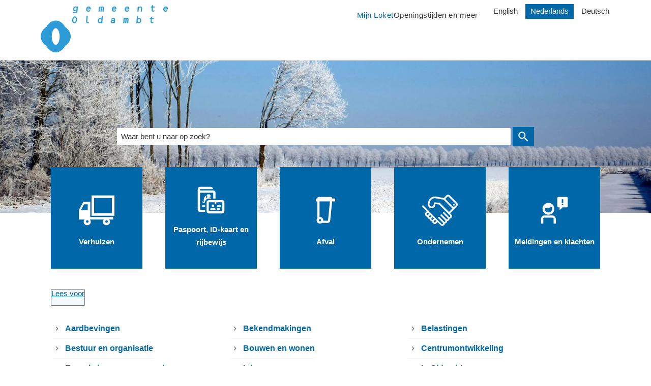

--- FILE ---
content_type: text/html; charset=utf-8
request_url: https://www.gemeente-oldambt.nl/
body_size: 41675
content:
<!DOCTYPE html><html lang="nl"><head><meta charSet="utf-8"/><meta name="viewport" content="width=device-width"/><link rel="shortcut icon" href="/images/favicon8fcec95940008631.ico"/><title>Home | Oldambt</title><meta name="description" content="Homepage"/><meta property="og:title" content="Home"/><meta property="og:type" content="Pagina"/><meta property="og:url" content="https://www.gemeente-oldambt.nl/"/><meta property="og:logo" content="https://www.gemeente-oldambt.nl/images/logo0f1ad8ea0696abd5.svg"/><meta property="og:image" content="http://www.gemeente-oldambt.nl/sites/oldambt/files/styles/open_online_2_1/public/2025-04/ebo-winter-in-beerta%281%29.jpg?h=4997dc06&amp;itok=-_4yOKT2"/><meta property="og:image:width" content="1280"/><meta property="og:image:height" content="670"/><meta property="og:site_name" content="Oldambt"/><meta property="og:locale" content="nl"/><meta name="twitter:card" content="summary_large_image"/><meta name="twitter:title" content="Home"/><meta name="twitter:description" content="Homepage"/><meta name="twitter:image" content="http://www.gemeente-oldambt.nl/sites/oldambt/files/styles/open_online_2_1/public/2025-04/ebo-winter-in-beerta%281%29.jpg?h=4997dc06&amp;itok=-_4yOKT2"/><link rel="dns-prefetch" href="//cdn1.readspeaker.com"/><link rel="prefetch" href="https://cdn1.readspeaker.com/script/5089/webReader/webReader.js?pids=wr"/><link rel="preload" as="image" imagesrcset="/_next/image?url=http%3A%2F%2Fdvg-backend-httpd%2Fsites%2Foldambt%2Ffiles%2Fstyles%2Fopen_online_3_2%2Fpublic%2F2025-04%2Febo-winter-in-beerta%25281%2529.jpg%3Fh%3D4997dc06%26itok%3DlD6sVniM&amp;w=32&amp;q=85 32w, /_next/image?url=http%3A%2F%2Fdvg-backend-httpd%2Fsites%2Foldambt%2Ffiles%2Fstyles%2Fopen_online_3_2%2Fpublic%2F2025-04%2Febo-winter-in-beerta%25281%2529.jpg%3Fh%3D4997dc06%26itok%3DlD6sVniM&amp;w=32&amp;q=85 32w, /_next/image?url=http%3A%2F%2Fdvg-backend-httpd%2Fsites%2Foldambt%2Ffiles%2Fstyles%2Fopen_online_3_2%2Fpublic%2F2025-04%2Febo-winter-in-beerta%25281%2529.jpg%3Fh%3D4997dc06%26itok%3DlD6sVniM&amp;w=320&amp;q=85 320w, /_next/image?url=http%3A%2F%2Fdvg-backend-httpd%2Fsites%2Foldambt%2Ffiles%2Fstyles%2Fopen_online_3_2%2Fpublic%2F2025-04%2Febo-winter-in-beerta%25281%2529.jpg%3Fh%3D4997dc06%26itok%3DlD6sVniM&amp;w=320&amp;q=85 320w, /_next/image?url=http%3A%2F%2Fdvg-backend-httpd%2Fsites%2Foldambt%2Ffiles%2Fstyles%2Fopen_online_3_2%2Fpublic%2F2025-04%2Febo-winter-in-beerta%25281%2529.jpg%3Fh%3D4997dc06%26itok%3DlD6sVniM&amp;w=480&amp;q=85 480w, /_next/image?url=http%3A%2F%2Fdvg-backend-httpd%2Fsites%2Foldambt%2Ffiles%2Fstyles%2Fopen_online_3_2%2Fpublic%2F2025-04%2Febo-winter-in-beerta%25281%2529.jpg%3Fh%3D4997dc06%26itok%3DlD6sVniM&amp;w=480&amp;q=85 480w, /_next/image?url=http%3A%2F%2Fdvg-backend-httpd%2Fsites%2Foldambt%2Ffiles%2Fstyles%2Fopen_online_3_2%2Fpublic%2F2025-04%2Febo-winter-in-beerta%25281%2529.jpg%3Fh%3D4997dc06%26itok%3DlD6sVniM&amp;w=828&amp;q=85 828w, /_next/image?url=http%3A%2F%2Fdvg-backend-httpd%2Fsites%2Foldambt%2Ffiles%2Fstyles%2Fopen_online_3_2%2Fpublic%2F2025-04%2Febo-winter-in-beerta%25281%2529.jpg%3Fh%3D4997dc06%26itok%3DlD6sVniM&amp;w=828&amp;q=85 828w, /_next/image?url=http%3A%2F%2Fdvg-backend-httpd%2Fsites%2Foldambt%2Ffiles%2Fstyles%2Fopen_online_3_2%2Fpublic%2F2025-04%2Febo-winter-in-beerta%25281%2529.jpg%3Fh%3D4997dc06%26itok%3DlD6sVniM&amp;w=1080&amp;q=85 1080w, /_next/image?url=http%3A%2F%2Fdvg-backend-httpd%2Fsites%2Foldambt%2Ffiles%2Fstyles%2Fopen_online_3_2%2Fpublic%2F2025-04%2Febo-winter-in-beerta%25281%2529.jpg%3Fh%3D4997dc06%26itok%3DlD6sVniM&amp;w=1080&amp;q=85 1080w, /_next/image?url=http%3A%2F%2Fdvg-backend-httpd%2Fsites%2Foldambt%2Ffiles%2Fstyles%2Fopen_online_3_2%2Fpublic%2F2025-04%2Febo-winter-in-beerta%25281%2529.jpg%3Fh%3D4997dc06%26itok%3DlD6sVniM&amp;w=1280&amp;q=85 1280w, /_next/image?url=http%3A%2F%2Fdvg-backend-httpd%2Fsites%2Foldambt%2Ffiles%2Fstyles%2Fopen_online_3_2%2Fpublic%2F2025-04%2Febo-winter-in-beerta%25281%2529.jpg%3Fh%3D4997dc06%26itok%3DlD6sVniM&amp;w=1280&amp;q=85 1280w, /_next/image?url=http%3A%2F%2Fdvg-backend-httpd%2Fsites%2Foldambt%2Ffiles%2Fstyles%2Fopen_online_3_2%2Fpublic%2F2025-04%2Febo-winter-in-beerta%25281%2529.jpg%3Fh%3D4997dc06%26itok%3DlD6sVniM&amp;w=1600&amp;q=85 1600w, /_next/image?url=http%3A%2F%2Fdvg-backend-httpd%2Fsites%2Foldambt%2Ffiles%2Fstyles%2Fopen_online_3_2%2Fpublic%2F2025-04%2Febo-winter-in-beerta%25281%2529.jpg%3Fh%3D4997dc06%26itok%3DlD6sVniM&amp;w=1600&amp;q=85 1600w, /_next/image?url=http%3A%2F%2Fdvg-backend-httpd%2Fsites%2Foldambt%2Ffiles%2Fstyles%2Fopen_online_3_2%2Fpublic%2F2025-04%2Febo-winter-in-beerta%25281%2529.jpg%3Fh%3D4997dc06%26itok%3DlD6sVniM&amp;w=1920&amp;q=85 1920w, /_next/image?url=http%3A%2F%2Fdvg-backend-httpd%2Fsites%2Foldambt%2Ffiles%2Fstyles%2Fopen_online_3_2%2Fpublic%2F2025-04%2Febo-winter-in-beerta%25281%2529.jpg%3Fh%3D4997dc06%26itok%3DlD6sVniM&amp;w=1920&amp;q=85 1920w" imagesizes="
    (max-width: 419px) 420px,
    (max-width: 767px) 768px,
    768px"/><link rel="preload" as="image" imagesrcset="/_next/image?url=http%3A%2F%2Fdvg-backend-httpd%2Fsites%2Foldambt%2Ffiles%2Fstyles%2Fopen_online_3_2%2Fpublic%2F2026-01%2FOndernemersprijs%2520Oost-Groningen.jpg%3Fh%3D10d202d3%26itok%3DYOFjRm-l&amp;w=32&amp;q=85 32w, /_next/image?url=http%3A%2F%2Fdvg-backend-httpd%2Fsites%2Foldambt%2Ffiles%2Fstyles%2Fopen_online_3_2%2Fpublic%2F2026-01%2FOndernemersprijs%2520Oost-Groningen.jpg%3Fh%3D10d202d3%26itok%3DYOFjRm-l&amp;w=32&amp;q=85 32w, /_next/image?url=http%3A%2F%2Fdvg-backend-httpd%2Fsites%2Foldambt%2Ffiles%2Fstyles%2Fopen_online_3_2%2Fpublic%2F2026-01%2FOndernemersprijs%2520Oost-Groningen.jpg%3Fh%3D10d202d3%26itok%3DYOFjRm-l&amp;w=320&amp;q=85 320w, /_next/image?url=http%3A%2F%2Fdvg-backend-httpd%2Fsites%2Foldambt%2Ffiles%2Fstyles%2Fopen_online_3_2%2Fpublic%2F2026-01%2FOndernemersprijs%2520Oost-Groningen.jpg%3Fh%3D10d202d3%26itok%3DYOFjRm-l&amp;w=320&amp;q=85 320w, /_next/image?url=http%3A%2F%2Fdvg-backend-httpd%2Fsites%2Foldambt%2Ffiles%2Fstyles%2Fopen_online_3_2%2Fpublic%2F2026-01%2FOndernemersprijs%2520Oost-Groningen.jpg%3Fh%3D10d202d3%26itok%3DYOFjRm-l&amp;w=480&amp;q=85 480w, /_next/image?url=http%3A%2F%2Fdvg-backend-httpd%2Fsites%2Foldambt%2Ffiles%2Fstyles%2Fopen_online_3_2%2Fpublic%2F2026-01%2FOndernemersprijs%2520Oost-Groningen.jpg%3Fh%3D10d202d3%26itok%3DYOFjRm-l&amp;w=480&amp;q=85 480w, /_next/image?url=http%3A%2F%2Fdvg-backend-httpd%2Fsites%2Foldambt%2Ffiles%2Fstyles%2Fopen_online_3_2%2Fpublic%2F2026-01%2FOndernemersprijs%2520Oost-Groningen.jpg%3Fh%3D10d202d3%26itok%3DYOFjRm-l&amp;w=828&amp;q=85 828w, /_next/image?url=http%3A%2F%2Fdvg-backend-httpd%2Fsites%2Foldambt%2Ffiles%2Fstyles%2Fopen_online_3_2%2Fpublic%2F2026-01%2FOndernemersprijs%2520Oost-Groningen.jpg%3Fh%3D10d202d3%26itok%3DYOFjRm-l&amp;w=828&amp;q=85 828w, /_next/image?url=http%3A%2F%2Fdvg-backend-httpd%2Fsites%2Foldambt%2Ffiles%2Fstyles%2Fopen_online_3_2%2Fpublic%2F2026-01%2FOndernemersprijs%2520Oost-Groningen.jpg%3Fh%3D10d202d3%26itok%3DYOFjRm-l&amp;w=1080&amp;q=85 1080w, /_next/image?url=http%3A%2F%2Fdvg-backend-httpd%2Fsites%2Foldambt%2Ffiles%2Fstyles%2Fopen_online_3_2%2Fpublic%2F2026-01%2FOndernemersprijs%2520Oost-Groningen.jpg%3Fh%3D10d202d3%26itok%3DYOFjRm-l&amp;w=1080&amp;q=85 1080w, /_next/image?url=http%3A%2F%2Fdvg-backend-httpd%2Fsites%2Foldambt%2Ffiles%2Fstyles%2Fopen_online_3_2%2Fpublic%2F2026-01%2FOndernemersprijs%2520Oost-Groningen.jpg%3Fh%3D10d202d3%26itok%3DYOFjRm-l&amp;w=1280&amp;q=85 1280w, /_next/image?url=http%3A%2F%2Fdvg-backend-httpd%2Fsites%2Foldambt%2Ffiles%2Fstyles%2Fopen_online_3_2%2Fpublic%2F2026-01%2FOndernemersprijs%2520Oost-Groningen.jpg%3Fh%3D10d202d3%26itok%3DYOFjRm-l&amp;w=1280&amp;q=85 1280w, /_next/image?url=http%3A%2F%2Fdvg-backend-httpd%2Fsites%2Foldambt%2Ffiles%2Fstyles%2Fopen_online_3_2%2Fpublic%2F2026-01%2FOndernemersprijs%2520Oost-Groningen.jpg%3Fh%3D10d202d3%26itok%3DYOFjRm-l&amp;w=1600&amp;q=85 1600w, /_next/image?url=http%3A%2F%2Fdvg-backend-httpd%2Fsites%2Foldambt%2Ffiles%2Fstyles%2Fopen_online_3_2%2Fpublic%2F2026-01%2FOndernemersprijs%2520Oost-Groningen.jpg%3Fh%3D10d202d3%26itok%3DYOFjRm-l&amp;w=1600&amp;q=85 1600w, /_next/image?url=http%3A%2F%2Fdvg-backend-httpd%2Fsites%2Foldambt%2Ffiles%2Fstyles%2Fopen_online_3_2%2Fpublic%2F2026-01%2FOndernemersprijs%2520Oost-Groningen.jpg%3Fh%3D10d202d3%26itok%3DYOFjRm-l&amp;w=1920&amp;q=85 1920w, /_next/image?url=http%3A%2F%2Fdvg-backend-httpd%2Fsites%2Foldambt%2Ffiles%2Fstyles%2Fopen_online_3_2%2Fpublic%2F2026-01%2FOndernemersprijs%2520Oost-Groningen.jpg%3Fh%3D10d202d3%26itok%3DYOFjRm-l&amp;w=1920&amp;q=85 1920w" imagesizes="
      (max-width: 419px) 420px,
      (max-width: 767px) 768px,
      768px"/><meta name="next-head-count" content="10"/><link rel="preload" href="/_next/static/css/3a0523ecd1a05ffd.css" as="style"/><link rel="stylesheet" href="/_next/static/css/3a0523ecd1a05ffd.css" data-n-g=""/><noscript data-n-css=""></noscript><script defer="" nomodule="" src="/_next/static/chunks/polyfills-c67a75d1b6f99dc8.js"></script><script src="/_next/static/chunks/webpack-a4a8791b2b95ac3c.js" defer=""></script><script src="/_next/static/chunks/framework-4507e49ee810f60a.js" defer=""></script><script src="/_next/static/chunks/main-4eaf9c8f217ad8c1.js" defer=""></script><script src="/_next/static/chunks/pages/_app-b281b5589e2e392a.js" defer=""></script><script src="/_next/static/chunks/82718-1d748ac759eff948.js" defer=""></script><script src="/_next/static/chunks/pages/index-0050120144f564cb.js" defer=""></script><script src="/_next/static/50918a97/_buildManifest.js" defer=""></script><script src="/_next/static/50918a97/_ssgManifest.js" defer=""></script><style id="jss-server-side">html {
  box-sizing: border-box;
  -webkit-font-smoothing: antialiased;
  -moz-osx-font-smoothing: grayscale;
}
*, *::before, *::after {
  box-sizing: inherit;
}
strong, b {
  font-weight: 700;
}
body {
  color: #333;
  margin: 0;
  font-size: 15px;
  font-family: "DIN",Arial,Helvetica,sans-serif;
  font-weight: normal;
  line-height: 1.6em;
  letter-spacing: 0;
  background-color: #fff;
}
@media print {
  body {
    background-color: #fff;
  }
}
  body::backdrop {
    background-color: #fafafa;
  }
  body.mobile-menu-open {
    overflow: hidden;
  }
  fontFamily {
    0: ";
    1: R;
    2: o;
    3: b;
    4: o;
    5: t;
    6: o;
    7: ";
    8: ,;
    9:  ;
    10: ";
    11: H;
    12: e;
    13: l;
    14: v;
    15: e;
    16: t;
    17: i;
    18: c;
    19: a;
    20: ";
    21: ,;
    22:  ;
    23: ";
    24: A;
    25: r;
    26: i;
    27: a;
    28: l;
    29: ";
    30: ,;
    31:  ;
    32: s;
    33: a;
    34: n;
    35: s;
    36: -;
    37: s;
    38: e;
    39: r;
    40: i;
    41: f;
  }
  h1 {
    color: #0067A8;
    font-size: 2.1rem;
    font-family: "DIN",Arial,Helvetica,sans-serif;
    font-weight: bold;
    line-height: 1.2em;
    letter-spacing: 0;
  }
  h2 {
    color: #0067A8;
    font-size: 1.4rem;
    margin-top: 0;
    font-family: "DIN",Arial,Helvetica,sans-serif;
    font-weight: bolder;
    line-height: 1.3em;
    margin-bottom: 16px;
    letter-spacing: 0;
  }
  h3 {
    color: #0067A8;
    font-size: 1.1rem;
    margin-top: 1.4rem;
    font-family: "DIN",Arial,Helvetica,sans-serif;
    font-weight: normal;
    line-height: 1.3rem;
    margin-bottom: 16px;
    letter-spacing: 0;
  }
  h4 {
    color: #0067A8;
    font-size: 1rem;
    margin-top: 1.33rem;
    font-family: "DIN",Arial,Helvetica,sans-serif;
    font-weight: normal;
    line-height: 1.5rem;
    margin-bottom: 16px;
    letter-spacing: 0;
  }
  h5 {
    color: #0067A8;
    font-size: 1rem;
    font-family: "DIN",Arial,Helvetica,sans-serif;
    font-weight: normal;
    line-height: 1.5rem;
    margin-bottom: 16px;
    letter-spacing: 0;
  }
  h6 {
    color: #0067A8;
    font-size: 1rem;
    font-family: "DIN",Arial,Helvetica,sans-serif;
    font-weight: normal;
    line-height: 1.5rem;
    margin-bottom: 16px;
    letter-spacing: 0;
  }
  subtitle1 {
    font-size: 2rem;
    font-family: "DIN",Arial,Helvetica,sans-serif;
    font-weight: normal;
    line-height: 2.5rem;
    letter-spacing: 0;
  }
  subtitle2 {
    font-size: 1.5rem;
    font-family: "DIN",Arial,Helvetica,sans-serif;
    font-weight: normal;
    line-height: 2rem;
    letter-spacing: 0;
  }
  body1 {
    color: #333;
    font-size: 15px;
    font-family: "DIN",Arial,Helvetica,sans-serif;
    font-weight: normal;
    line-height: 1.6em;
    letter-spacing: 0;
  }
  body2 {
    color: #333;
    font-size: 15px;
    font-family: "DIN",Arial,Helvetica,sans-serif;
    font-weight: normal;
    line-height: 1.6em;
    letter-spacing: 0;
  }
  button {
    font-size: 1rem;
    font-family: "DIN",Arial,Helvetica,sans-serif;
    font-weight: 600;
    line-height: 1.6;
    letter-spacing: 0;
    text-transform: none;
  }
  caption {
    font-size: 0.8571428571428571rem;
    font-family: "Roboto", "Helvetica", "Arial", sans-serif;
    font-weight: 400;
    line-height: 1.66;
    letter-spacing: 0.03333em;
  }
  overline {
    font-size: 0.8571428571428571rem;
    font-family: "Roboto", "Helvetica", "Arial", sans-serif;
    font-weight: 400;
    line-height: 2.66;
    letter-spacing: 0.08333em;
    text-transform: uppercase;
  }
@font-face {
  font-family: "droid-sans";
  font-style: normal;
  font-weight: 400;
  font-stretch: 100%;
  font-display: swap;
  src: url('/fonts/droid-sanse9ff71b89a269984.woff2') format('woff2'),
        url('/fonts/droid-sansf612178d2053f99c.woff') format('woff'); ;
}
@font-face {
  font-family: "droid-sans";
  font-style: bold;
  font-weight: 700;
  font-stretch: 100%;
  font-display: swap;
  src: url('/fonts/droid-sans-7009d5ae0d5f2f10941.woff2') format('woff2'),
        url('/fonts/droid-sans-700487c17bd24dd5b4f.woff') format('woff'); ;
}
@font-face {
  font-family: "Roboto Slab";
  font-style: normal;
  font-weight: 400;
  font-stretch: 100%;
  font-display: swap;
  src: url('/fonts/roboto-slab-v16-latin-regulardf0fa19aa4388f23.woff2') format('woff2'),
        url('/fonts/roboto-slab-v16-latin-regularb73d7e080d4d9ca1.woff') format('woff'); ;
}
@font-face {
  font-family: "Roboto Slab";
  font-style: bold;
  font-weight: 700;
  font-stretch: 100%;
  font-display: swap;
  src: url('/fonts/roboto-slab-v16-latin-70016ca49d5c228a0df.woff2') format('woff2'),
        url('/fonts/roboto-slab-v16-latin-700826837088fbebee3.woff') format('woff'); ;
}
@media (prefers-color-scheme: dark) {
  body {
    background-color: #fff !important;
  }
}
  .visually-hidden {
    clip: rect(0 0 0 0);
    width: 1px;
    border: 0;
    height: 1px;
    margin: -1px;
    overflow: hidden;
    position: absolute;
    word-wrap: normal;
    white-space: nowrap;
  }
  p {
    margin: 0;
  }
  a, .component-richtext a.MuiLink-underlineHover {
    color: #0067A8;
    text-decoration: underline;
  }
  ul, ol {
    margin-top: 0;
  }
  ul li::marker, ol li::marker {
    color: #0067A8;
    font-weight: 600;
  }
  ol + *, p + *, ul + * , table + * , .scrollbox + *  {
    margin-top: 1.56rem;
    margin-bottom: 0;
  }
  .retain-text {
    max-width: 768px;
  }
  table {
    width: 100%;
    border-spacing: 0;
    border-collapse: collapse;
  }
  table caption {
    font-size: 18px;
    text-align: start;
  }
  table tr {
    border-bottom: 1px solid #d1d1d1;
  }
  footer table tr {
    border-width: 0;
  }
  table th {
    padding: 8px;
    text-align: start;
    font-weight: 600;
    line-height: 1.6;
    vertical-align: top;
  }
  table td {
    padding: 8px;
    text-align: start;
    line-height: 1.6;
    vertical-align: top;
  }
  table thead a {
    text-decoration: underline;
  }
  table tbody a {
    color: #0067A8;
    text-decoration: none;
  }
  table tbody a:link, table tbody a:visited, table tbody a:active {
    color: #0067A8;
    text-decoration: none;
  }
  table tbody a.active:focus, table tbody a.active:hover, table tbody a:focus, table tbody a:hover {
    color: #333;
    text-decoration: underline;
  }
  table thead a.active:focus, table thead a.active:hover, table thead a:focus, table thead a:hover {
    color: #333;
    text-decoration: underline;
  }
  table tr:last-child {
    border-width: 0;
  }
  table tr th:first-child, table tr td:first-child {
    padding-left: 0 !important;
  }
  table tr th:last-child, table tr td:last-child {
    padding-right: 0 !important;
  }
  .text__highlight {
    padding: 10px;
    background-color: #f5f5f5;
    border-inline-start: solid 4px #0067A8;
  }
  .text__attention {
    padding: 10px 10px 10px 50px;
    position: relative;
    background-color: #f5f5f5;
  }
  .text__attention::before {
    top: 3px;
    left: 3px;
    color: #0067A8;
    width: 30px;
    height: 30px;
    content: "!";
    display: flex;
    position: absolute;
    align-items: center;
    font-weight: 700;
    justify-content: center;
    background-color: #fff;
    margin-inline-end: 15px;
  }
  .skip-link-focus {
    clip: rect(0 0 0 0);
    width: 1px;
    height: 1px;
    overflow: hidden;
    position: absolute;
    clip-path: inset(50%);
    white-space: nowrap;
  }
  .skip-link {
    top: 0;
    left: 20px;
    border: 3px solid #0067A8;
    display: flex;
    padding: 10px;
    z-index: 999;
    position: fixed;
    transform: translateY(-101%);
    align-items: center;
    justify-content: center;
    background-color: #fff;
  }
  .skip-link:focus {
    transform: translateY(20px);
  }
  .description {
    font-size: 1rem;
  }
@media only screen and (max-width: 420px) {
  h1, h2, h3 {
    hyphens: auto;
  }
}
  body.path-webform header.content-header {
    display: none;
  }
  pxToRem {
    0: N;
    1: a;
    2: N;
    3: r;
    4: e;
    5: m;
  }
  round {  }
  .MuiSvgIcon-root {
    fill: currentColor;
    width: 1em;
    height: 1em;
    display: inline-block;
    font-size: 1.5rem;
    transition: fill 200ms cubic-bezier(0.4, 0, 0.2, 1) 0ms;
    flex-shrink: 0;
    user-select: none;
  }
  .MuiSvgIcon-colorPrimary {
    color: #0067A8;
  }
  .MuiSvgIcon-colorSecondary {
    color: #75AD3F;
  }
  .MuiSvgIcon-colorAction {
    color: rgba(0, 0, 0, 0.54);
  }
  .MuiSvgIcon-colorError {
    color: #bb0000;
  }
  .MuiSvgIcon-colorDisabled {
    color: rgba(0, 0, 0, 0.26);
  }
  .MuiSvgIcon-fontSizeInherit {
    font-size: inherit;
  }
  .MuiSvgIcon-fontSizeSmall {
    font-size: 1.25rem;
  }
  .MuiSvgIcon-fontSizeLarge {
    font-size: 2.1875rem;
  }
  .MuiButtonBase-root {
    color: inherit;
    border: 0;
    cursor: pointer;
    margin: 0;
    display: inline-flex;
    outline: 0;
    padding: 0;
    position: relative;
    align-items: center;
    user-select: none;
    border-radius: 0;
    vertical-align: middle;
    -moz-appearance: none;
    justify-content: center;
    text-decoration: none;
    background-color: transparent;
    -webkit-appearance: none;
    -webkit-tap-highlight-color: transparent;
  }
  .MuiButtonBase-root::-moz-focus-inner {
    border-style: none;
  }
  .MuiButtonBase-root.Mui-disabled {
    cursor: default;
    pointer-events: none;
  }
@media print {
  .MuiButtonBase-root {
    color-adjust: exact;
  }
}

  .jss19 {
    display: flex;
    flex-grow: 1;
    flex-direction: row;
    justify-content: space-between;
  }
  .jss20 {  }
  .jss33 {  }
  .jss34 {
    display: flex;
    flex-grow: 1;
    flex-direction: column;
    justify-content: space-between;
  }
  .jss46 {  }
  .jss49 {  }
  .jss55 {  }
  .jss61 {
    width: 100%;
  }
  .jss62 {  }
  .jss84 {  }
  .jss87 {
    width: 100%;
  }
  .jss88 {
    width: 100%;
  }
  .jss89 {  }
  .jss109 {
    width: 100%;
  }
  .jss128 {  }
  .MuiTypography-root {
    margin: 0;
  }
  .MuiTypography-body2 {
    color: #333;
    font-size: 15px;
    font-family: "DIN",Arial,Helvetica,sans-serif;
    font-weight: normal;
    line-height: 1.6em;
    letter-spacing: 0;
  }
  .MuiTypography-body1 {
    color: #333;
    font-size: 15px;
    font-family: "DIN",Arial,Helvetica,sans-serif;
    font-weight: normal;
    line-height: 1.6em;
    letter-spacing: 0;
  }
  .MuiTypography-caption {
    font-size: 0.75rem;
    font-family: "Roboto", "Helvetica", "Arial", sans-serif;
    font-weight: 400;
    line-height: 1.66;
    letter-spacing: 0.03333em;
  }
  .MuiTypography-button {
    font-size: 1rem;
    font-family: "DIN",Arial,Helvetica,sans-serif;
    font-weight: 600;
    line-height: 1.6;
    letter-spacing: 0;
    text-transform: none;
  }
  .MuiTypography-h1 {
    color: #0067A8;
    font-size: 2.1rem;
    font-family: "DIN",Arial,Helvetica,sans-serif;
    font-weight: bold;
    line-height: 1.2em;
    letter-spacing: 0;
  }
  .MuiTypography-h2 {
    color: #0067A8;
    font-size: 1.4rem;
    margin-top: 0;
    font-family: "DIN",Arial,Helvetica,sans-serif;
    font-weight: bolder;
    line-height: 1.3em;
    margin-bottom: 16px;
    letter-spacing: 0;
  }
  .MuiTypography-h3 {
    color: #0067A8;
    font-size: 1.1rem;
    margin-top: 1.4rem;
    font-family: "DIN",Arial,Helvetica,sans-serif;
    font-weight: normal;
    line-height: 1.3rem;
    margin-bottom: 16px;
    letter-spacing: 0;
  }
  .MuiTypography-h4 {
    color: #0067A8;
    font-size: 1rem;
    margin-top: 1.33rem;
    font-family: "DIN",Arial,Helvetica,sans-serif;
    font-weight: normal;
    line-height: 1.5rem;
    margin-bottom: 16px;
    letter-spacing: 0;
  }
  .MuiTypography-h5 {
    color: #0067A8;
    font-size: 1rem;
    font-family: "DIN",Arial,Helvetica,sans-serif;
    font-weight: normal;
    line-height: 1.5rem;
    margin-bottom: 16px;
    letter-spacing: 0;
  }
  .MuiTypography-h6 {
    color: #0067A8;
    font-size: 1rem;
    font-family: "DIN",Arial,Helvetica,sans-serif;
    font-weight: normal;
    line-height: 1.5rem;
    margin-bottom: 16px;
    letter-spacing: 0;
  }
  .MuiTypography-subtitle1 {
    font-size: 2rem;
    font-family: "DIN",Arial,Helvetica,sans-serif;
    font-weight: normal;
    line-height: 2.5rem;
    letter-spacing: 0;
  }
  .MuiTypography-subtitle2 {
    font-size: 1.5rem;
    font-family: "DIN",Arial,Helvetica,sans-serif;
    font-weight: normal;
    line-height: 2rem;
    letter-spacing: 0;
  }
  .MuiTypography-overline {
    font-size: 0.75rem;
    font-family: "Roboto", "Helvetica", "Arial", sans-serif;
    font-weight: 400;
    line-height: 2.66;
    letter-spacing: 0.08333em;
    text-transform: uppercase;
  }
  .MuiTypography-srOnly {
    width: 1px;
    height: 1px;
    overflow: hidden;
    position: absolute;
  }
  .MuiTypography-alignLeft {
    text-align: left;
  }
  .MuiTypography-alignCenter {
    text-align: center;
  }
  .MuiTypography-alignRight {
    text-align: right;
  }
  .MuiTypography-alignJustify {
    text-align: justify;
  }
  .MuiTypography-noWrap {
    overflow: hidden;
    white-space: nowrap;
    text-overflow: ellipsis;
  }
  .MuiTypography-gutterBottom {
    margin-bottom: 0.35em;
  }
  .MuiTypography-paragraph {
    margin-bottom: 16px;
  }
  .MuiTypography-colorInherit {
    color: inherit;
  }
  .MuiTypography-colorPrimary {
    color: #0067A8;
  }
  .MuiTypography-colorSecondary {
    color: #75AD3F;
  }
  .MuiTypography-colorTextPrimary {
    color: #333;
  }
  .MuiTypography-colorTextSecondary {
    color: #333;
  }
  .MuiTypography-colorError {
    color: #bb0000;
  }
  .MuiTypography-displayInline {
    display: inline;
  }
  .MuiTypography-displayBlock {
    display: block;
  }
  .MuiButton-root {
    color: #333;
    padding: 6px 16px;
    font-size: 1rem;
    min-width: 64px;
    box-sizing: border-box;
    transition: background-color 250ms cubic-bezier(0.4, 0, 0.2, 1) 0ms,box-shadow 250ms cubic-bezier(0.4, 0, 0.2, 1) 0ms,border 250ms cubic-bezier(0.4, 0, 0.2, 1) 0ms;
    font-family: "DIN",Arial,Helvetica,sans-serif;
    font-weight: 600;
    line-height: 1.6;
    border-radius: 4px;
    letter-spacing: 0;
    text-transform: none;
  }
  .MuiButton-root:hover {
    text-decoration: none;
    background-color: rgba(51, 51, 51, 0.04);
  }
  .MuiButton-root.Mui-disabled {
    color: rgba(0, 0, 0, 0.26);
  }
@media (hover: none) {
  .MuiButton-root:hover {
    background-color: transparent;
  }
}
  .MuiButton-root:hover.Mui-disabled {
    background-color: transparent;
  }
  .MuiButton-label {
    width: 100%;
    display: inherit;
    align-items: inherit;
    justify-content: inherit;
  }
  .MuiButton-text {
    padding: 6px 8px;
  }
  .MuiButton-textPrimary {
    color: #0067A8;
  }
  .MuiButton-textPrimary:hover {
    background-color: rgba(0, 103, 168, 0.04);
  }
@media (hover: none) {
  .MuiButton-textPrimary:hover {
    background-color: transparent;
  }
}
  .MuiButton-textSecondary {
    color: #75AD3F;
  }
  .MuiButton-textSecondary:hover {
    background-color: rgba(117, 173, 63, 0.04);
  }
@media (hover: none) {
  .MuiButton-textSecondary:hover {
    background-color: transparent;
  }
}
  .MuiButton-outlined {
    border: 1px solid rgba(0, 0, 0, 0.23);
    padding: 5px 15px;
  }
  .MuiButton-outlined.Mui-disabled {
    border: 1px solid rgba(0, 0, 0, 0.12);
  }
  .MuiButton-outlinedPrimary {
    color: #0067A8;
    border: 1px solid rgba(0, 103, 168, 0.5);
  }
  .MuiButton-outlinedPrimary:hover {
    border: 1px solid #0067A8;
    background-color: rgba(0, 103, 168, 0.04);
  }
@media (hover: none) {
  .MuiButton-outlinedPrimary:hover {
    background-color: transparent;
  }
}
  .MuiButton-outlinedSecondary {
    color: #75AD3F;
    border: 1px solid rgba(117, 173, 63, 0.5);
  }
  .MuiButton-outlinedSecondary:hover {
    border: 1px solid #75AD3F;
    background-color: rgba(117, 173, 63, 0.04);
  }
  .MuiButton-outlinedSecondary.Mui-disabled {
    border: 1px solid rgba(0, 0, 0, 0.26);
  }
@media (hover: none) {
  .MuiButton-outlinedSecondary:hover {
    background-color: transparent;
  }
}
  .MuiButton-contained {
    color: rgba(0, 0, 0, 0.87);
    box-shadow: 0px 3px 1px -2px rgba(0,0,0,0.2),0px 2px 2px 0px rgba(0,0,0,0.14),0px 1px 5px 0px rgba(0,0,0,0.12);
    background-color: #d1d1d1;
  }
  .MuiButton-contained:hover {
    box-shadow: 0px 2px 4px -1px rgba(0,0,0,0.2),0px 4px 5px 0px rgba(0,0,0,0.14),0px 1px 10px 0px rgba(0,0,0,0.12);
    background-color: #d5d5d5;
  }
  .MuiButton-contained.Mui-focusVisible {
    box-shadow: 0px 3px 5px -1px rgba(0,0,0,0.2),0px 6px 10px 0px rgba(0,0,0,0.14),0px 1px 18px 0px rgba(0,0,0,0.12);
  }
  .MuiButton-contained:active {
    box-shadow: 0px 5px 5px -3px rgba(0,0,0,0.2),0px 8px 10px 1px rgba(0,0,0,0.14),0px 3px 14px 2px rgba(0,0,0,0.12);
  }
  .MuiButton-contained.Mui-disabled {
    color: rgba(0, 0, 0, 0.26);
    box-shadow: none;
    background-color: rgba(0, 0, 0, 0.12);
  }
@media (hover: none) {
  .MuiButton-contained:hover {
    box-shadow: 0px 3px 1px -2px rgba(0,0,0,0.2),0px 2px 2px 0px rgba(0,0,0,0.14),0px 1px 5px 0px rgba(0,0,0,0.12);
    background-color: #d1d1d1;
  }
}
  .MuiButton-contained:hover.Mui-disabled {
    background-color: rgba(0, 0, 0, 0.12);
  }
  .MuiButton-containedPrimary {
    color: #f7f7f7;
    background-color: #0067A8;
  }
  .MuiButton-containedPrimary:hover {
    background-color: rgb(0, 72, 117);
  }
@media (hover: none) {
  .MuiButton-containedPrimary:hover {
    background-color: #0067A8;
  }
}
  .MuiButton-containedSecondary {
    color: rgba(0, 0, 0, 0.87);
    background-color: #75AD3F;
  }
  .MuiButton-containedSecondary:hover {
    background-color: rgb(81, 121, 44);
  }
@media (hover: none) {
  .MuiButton-containedSecondary:hover {
    background-color: #75AD3F;
  }
}
  .MuiButton-disableElevation {
    box-shadow: none;
  }
  .MuiButton-disableElevation:hover {
    box-shadow: none;
  }
  .MuiButton-disableElevation.Mui-focusVisible {
    box-shadow: none;
  }
  .MuiButton-disableElevation:active {
    box-shadow: none;
  }
  .MuiButton-disableElevation.Mui-disabled {
    box-shadow: none;
  }
  .MuiButton-colorInherit {
    color: inherit;
    border-color: currentColor;
  }
  .MuiButton-textSizeSmall {
    padding: 4px 5px;
    font-size: 0.8125rem;
  }
  .MuiButton-textSizeLarge {
    padding: 8px 11px;
    font-size: 0.9375rem;
  }
  .MuiButton-outlinedSizeSmall {
    padding: 3px 9px;
    font-size: 0.8125rem;
  }
  .MuiButton-outlinedSizeLarge {
    padding: 7px 21px;
    font-size: 0.9375rem;
  }
  .MuiButton-containedSizeSmall {
    padding: 4px 10px;
    font-size: 0.8125rem;
  }
  .MuiButton-containedSizeLarge {
    padding: 8px 22px;
    font-size: 0.9375rem;
  }
  .MuiButton-fullWidth {
    width: 100%;
  }
  .MuiButton-startIcon {
    display: inherit;
    margin-left: -4px;
    margin-right: 8px;
  }
  .MuiButton-startIcon.MuiButton-iconSizeSmall {
    margin-left: -2px;
  }
  .MuiButton-endIcon {
    display: inherit;
    margin-left: 8px;
    margin-right: -4px;
  }
  .MuiButton-endIcon.MuiButton-iconSizeSmall {
    margin-right: -2px;
  }
  .MuiButton-iconSizeSmall > *:first-child {
    font-size: 18px;
  }
  .MuiButton-iconSizeMedium > *:first-child {
    font-size: 20px;
  }
  .MuiButton-iconSizeLarge > *:first-child {
    font-size: 22px;
  }
  .MuiContainer-root {
    width: 100%;
    display: block;
    box-sizing: border-box;
    margin-left: auto;
    margin-right: auto;
    padding-left: 16px;
    padding-right: 16px;
  }
@media (min-width:768px) {
  .MuiContainer-root {
    padding-left: 24px;
    padding-right: 24px;
  }
}
  .MuiContainer-disableGutters {
    padding-left: 0;
    padding-right: 0;
  }
@media (min-width:420px) {
  .MuiContainer-fixed {
    max-width: 420px;
  }
}
@media (min-width:768px) {
  .MuiContainer-fixed {
    max-width: 768px;
  }
}
@media (min-width:960px) {
  .MuiContainer-fixed {
    max-width: 960px;
  }
}
@media (min-width:1280px) {
  .MuiContainer-fixed {
    max-width: 1280px;
  }
}
@media (min-width:1920px) {
  .MuiContainer-fixed {
    max-width: 1920px;
  }
}
@media (min-width:420px) {
  .MuiContainer-maxWidthXs {
    max-width: 444px;
  }
}
@media (min-width:768px) {
  .MuiContainer-maxWidthSm {
    max-width: 768px;
  }
}
@media (min-width:960px) {
  .MuiContainer-maxWidthMd {
    max-width: 960px;
  }
}
@media (min-width:1280px) {
  .MuiContainer-maxWidthLg {
    max-width: 1280px;
  }
}
@media (min-width:1920px) {
  .MuiContainer-maxWidthXl {
    max-width: 1920px;
  }
}
@keyframes mui-auto-fill {}
@keyframes mui-auto-fill-cancel {}
  .MuiInputBase-root {
    color: #333;
    cursor: text;
    display: inline-flex;
    position: relative;
    font-size: 15px;
    box-sizing: border-box;
    align-items: center;
    font-family: "DIN",Arial,Helvetica,sans-serif;
    font-weight: normal;
    line-height: 1.1876em;
    letter-spacing: 0;
  }
  .MuiInputBase-root.Mui-disabled {
    color: rgba(0, 0, 0, 0.38);
    cursor: default;
  }
  .MuiInputBase-multiline {
    padding: 6px 0 7px;
  }
  .MuiInputBase-multiline.MuiInputBase-marginDense {
    padding-top: 3px;
  }
  .MuiInputBase-fullWidth {
    width: 100%;
  }
  .MuiInputBase-input {
    font: inherit;
    color: currentColor;
    width: 100%;
    border: 0;
    height: 1.1876em;
    margin: 0;
    display: block;
    padding: 6px 0 7px;
    min-width: 0;
    background: none;
    box-sizing: content-box;
    animation-name: mui-auto-fill-cancel;
    letter-spacing: inherit;
    animation-duration: 10ms;
    -webkit-tap-highlight-color: transparent;
  }
  .MuiInputBase-input::-webkit-input-placeholder {
    color: currentColor;
    opacity: 0.42;
    transition: opacity 200ms cubic-bezier(0.4, 0, 0.2, 1) 0ms;
  }
  .MuiInputBase-input::-moz-placeholder {
    color: currentColor;
    opacity: 0.42;
    transition: opacity 200ms cubic-bezier(0.4, 0, 0.2, 1) 0ms;
  }
  .MuiInputBase-input:-ms-input-placeholder {
    color: currentColor;
    opacity: 0.42;
    transition: opacity 200ms cubic-bezier(0.4, 0, 0.2, 1) 0ms;
  }
  .MuiInputBase-input::-ms-input-placeholder {
    color: currentColor;
    opacity: 0.42;
    transition: opacity 200ms cubic-bezier(0.4, 0, 0.2, 1) 0ms;
  }
  .MuiInputBase-input:focus {
    outline: 0;
  }
  .MuiInputBase-input:invalid {
    box-shadow: none;
  }
  .MuiInputBase-input::-webkit-search-decoration {
    -webkit-appearance: none;
  }
  .MuiInputBase-input.Mui-disabled {
    opacity: 1;
  }
  .MuiInputBase-input:-webkit-autofill {
    animation-name: mui-auto-fill;
    animation-duration: 5000s;
  }
  label[data-shrink=false] + .MuiInputBase-formControl .MuiInputBase-input::-webkit-input-placeholder {
    opacity: 0 !important;
  }
  label[data-shrink=false] + .MuiInputBase-formControl .MuiInputBase-input::-moz-placeholder {
    opacity: 0 !important;
  }
  label[data-shrink=false] + .MuiInputBase-formControl .MuiInputBase-input:-ms-input-placeholder {
    opacity: 0 !important;
  }
  label[data-shrink=false] + .MuiInputBase-formControl .MuiInputBase-input::-ms-input-placeholder {
    opacity: 0 !important;
  }
  label[data-shrink=false] + .MuiInputBase-formControl .MuiInputBase-input:focus::-webkit-input-placeholder {
    opacity: 0.42;
  }
  label[data-shrink=false] + .MuiInputBase-formControl .MuiInputBase-input:focus::-moz-placeholder {
    opacity: 0.42;
  }
  label[data-shrink=false] + .MuiInputBase-formControl .MuiInputBase-input:focus:-ms-input-placeholder {
    opacity: 0.42;
  }
  label[data-shrink=false] + .MuiInputBase-formControl .MuiInputBase-input:focus::-ms-input-placeholder {
    opacity: 0.42;
  }
  .MuiInputBase-inputMarginDense {
    padding-top: 3px;
  }
  .MuiInputBase-inputMultiline {
    height: auto;
    resize: none;
    padding: 0;
  }
  .MuiInputBase-inputTypeSearch {
    -moz-appearance: textfield;
    -webkit-appearance: textfield;
  }
  .MuiFormControl-root {
    border: 0;
    margin: 0;
    display: inline-flex;
    padding: 0;
    position: relative;
    min-width: 0;
    flex-direction: column;
    vertical-align: top;
  }
  .MuiFormControl-marginNormal {
    margin-top: 16px;
    margin-bottom: 8px;
  }
  .MuiFormControl-marginDense {
    margin-top: 8px;
    margin-bottom: 4px;
  }
  .MuiFormControl-fullWidth {
    width: 100%;
  }
  .MuiFormLabel-root {
    color: #333;
    padding: 0;
    font-size: 15px;
    font-family: "DIN",Arial,Helvetica,sans-serif;
    font-weight: normal;
    line-height: 1;
    letter-spacing: 0;
  }
  .MuiFormLabel-root.Mui-focused {
    color: #0067A8;
  }
  .MuiFormLabel-root.Mui-disabled {
    color: rgba(0, 0, 0, 0.38);
  }
  .MuiFormLabel-root.Mui-error {
    color: #bb0000;
  }
  .MuiFormLabel-colorSecondary.Mui-focused {
    color: #75AD3F;
  }
  .MuiFormLabel-asterisk.Mui-error {
    color: #bb0000;
  }
  .MuiGrid-container {
    width: 100%;
    display: flex;
    flex-wrap: wrap;
    box-sizing: border-box;
  }
  .MuiGrid-item {
    margin: 0;
    box-sizing: border-box;
  }
  .MuiGrid-zeroMinWidth {
    min-width: 0;
  }
  .MuiGrid-direction-xs-column {
    flex-direction: column;
  }
  .MuiGrid-direction-xs-column-reverse {
    flex-direction: column-reverse;
  }
  .MuiGrid-direction-xs-row-reverse {
    flex-direction: row-reverse;
  }
  .MuiGrid-wrap-xs-nowrap {
    flex-wrap: nowrap;
  }
  .MuiGrid-wrap-xs-wrap-reverse {
    flex-wrap: wrap-reverse;
  }
  .MuiGrid-align-items-xs-center {
    align-items: center;
  }
  .MuiGrid-align-items-xs-flex-start {
    align-items: flex-start;
  }
  .MuiGrid-align-items-xs-flex-end {
    align-items: flex-end;
  }
  .MuiGrid-align-items-xs-baseline {
    align-items: baseline;
  }
  .MuiGrid-align-content-xs-center {
    align-content: center;
  }
  .MuiGrid-align-content-xs-flex-start {
    align-content: flex-start;
  }
  .MuiGrid-align-content-xs-flex-end {
    align-content: flex-end;
  }
  .MuiGrid-align-content-xs-space-between {
    align-content: space-between;
  }
  .MuiGrid-align-content-xs-space-around {
    align-content: space-around;
  }
  .MuiGrid-justify-content-xs-center {
    justify-content: center;
  }
  .MuiGrid-justify-content-xs-flex-end {
    justify-content: flex-end;
  }
  .MuiGrid-justify-content-xs-space-between {
    justify-content: space-between;
  }
  .MuiGrid-justify-content-xs-space-around {
    justify-content: space-around;
  }
  .MuiGrid-justify-content-xs-space-evenly {
    justify-content: space-evenly;
  }
  .MuiGrid-spacing-xs-1 {
    width: calc(100% + 8px);
    margin: -4px;
  }
  .MuiGrid-spacing-xs-1 > .MuiGrid-item {
    padding: 4px;
  }
  .MuiGrid-spacing-xs-2 {
    width: calc(100% + 16px);
    margin: -8px;
  }
  .MuiGrid-spacing-xs-2 > .MuiGrid-item {
    padding: 8px;
  }
  .MuiGrid-spacing-xs-3 {
    width: calc(100% + 24px);
    margin: -12px;
  }
  .MuiGrid-spacing-xs-3 > .MuiGrid-item {
    padding: 12px;
  }
  .MuiGrid-spacing-xs-4 {
    width: calc(100% + 32px);
    margin: -16px;
  }
  .MuiGrid-spacing-xs-4 > .MuiGrid-item {
    padding: 16px;
  }
  .MuiGrid-spacing-xs-5 {
    width: calc(100% + 40px);
    margin: -20px;
  }
  .MuiGrid-spacing-xs-5 > .MuiGrid-item {
    padding: 20px;
  }
  .MuiGrid-spacing-xs-6 {
    width: calc(100% + 48px);
    margin: -24px;
  }
  .MuiGrid-spacing-xs-6 > .MuiGrid-item {
    padding: 24px;
  }
  .MuiGrid-spacing-xs-7 {
    width: calc(100% + 56px);
    margin: -28px;
  }
  .MuiGrid-spacing-xs-7 > .MuiGrid-item {
    padding: 28px;
  }
  .MuiGrid-spacing-xs-8 {
    width: calc(100% + 64px);
    margin: -32px;
  }
  .MuiGrid-spacing-xs-8 > .MuiGrid-item {
    padding: 32px;
  }
  .MuiGrid-spacing-xs-9 {
    width: calc(100% + 72px);
    margin: -36px;
  }
  .MuiGrid-spacing-xs-9 > .MuiGrid-item {
    padding: 36px;
  }
  .MuiGrid-spacing-xs-10 {
    width: calc(100% + 80px);
    margin: -40px;
  }
  .MuiGrid-spacing-xs-10 > .MuiGrid-item {
    padding: 40px;
  }
  .MuiGrid-grid-xs-auto {
    flex-grow: 0;
    max-width: none;
    flex-basis: auto;
  }
  .MuiGrid-grid-xs-true {
    flex-grow: 1;
    max-width: 100%;
    flex-basis: 0;
  }
  .MuiGrid-grid-xs-1 {
    flex-grow: 0;
    max-width: 8.333333%;
    flex-basis: 8.333333%;
  }
  .MuiGrid-grid-xs-2 {
    flex-grow: 0;
    max-width: 16.666667%;
    flex-basis: 16.666667%;
  }
  .MuiGrid-grid-xs-3 {
    flex-grow: 0;
    max-width: 25%;
    flex-basis: 25%;
  }
  .MuiGrid-grid-xs-4 {
    flex-grow: 0;
    max-width: 33.333333%;
    flex-basis: 33.333333%;
  }
  .MuiGrid-grid-xs-5 {
    flex-grow: 0;
    max-width: 41.666667%;
    flex-basis: 41.666667%;
  }
  .MuiGrid-grid-xs-6 {
    flex-grow: 0;
    max-width: 50%;
    flex-basis: 50%;
  }
  .MuiGrid-grid-xs-7 {
    flex-grow: 0;
    max-width: 58.333333%;
    flex-basis: 58.333333%;
  }
  .MuiGrid-grid-xs-8 {
    flex-grow: 0;
    max-width: 66.666667%;
    flex-basis: 66.666667%;
  }
  .MuiGrid-grid-xs-9 {
    flex-grow: 0;
    max-width: 75%;
    flex-basis: 75%;
  }
  .MuiGrid-grid-xs-10 {
    flex-grow: 0;
    max-width: 83.333333%;
    flex-basis: 83.333333%;
  }
  .MuiGrid-grid-xs-11 {
    flex-grow: 0;
    max-width: 91.666667%;
    flex-basis: 91.666667%;
  }
  .MuiGrid-grid-xs-12 {
    flex-grow: 0;
    max-width: 100%;
    flex-basis: 100%;
  }
@media (min-width:768px) {
  .MuiGrid-grid-sm-auto {
    flex-grow: 0;
    max-width: none;
    flex-basis: auto;
  }
  .MuiGrid-grid-sm-true {
    flex-grow: 1;
    max-width: 100%;
    flex-basis: 0;
  }
  .MuiGrid-grid-sm-1 {
    flex-grow: 0;
    max-width: 8.333333%;
    flex-basis: 8.333333%;
  }
  .MuiGrid-grid-sm-2 {
    flex-grow: 0;
    max-width: 16.666667%;
    flex-basis: 16.666667%;
  }
  .MuiGrid-grid-sm-3 {
    flex-grow: 0;
    max-width: 25%;
    flex-basis: 25%;
  }
  .MuiGrid-grid-sm-4 {
    flex-grow: 0;
    max-width: 33.333333%;
    flex-basis: 33.333333%;
  }
  .MuiGrid-grid-sm-5 {
    flex-grow: 0;
    max-width: 41.666667%;
    flex-basis: 41.666667%;
  }
  .MuiGrid-grid-sm-6 {
    flex-grow: 0;
    max-width: 50%;
    flex-basis: 50%;
  }
  .MuiGrid-grid-sm-7 {
    flex-grow: 0;
    max-width: 58.333333%;
    flex-basis: 58.333333%;
  }
  .MuiGrid-grid-sm-8 {
    flex-grow: 0;
    max-width: 66.666667%;
    flex-basis: 66.666667%;
  }
  .MuiGrid-grid-sm-9 {
    flex-grow: 0;
    max-width: 75%;
    flex-basis: 75%;
  }
  .MuiGrid-grid-sm-10 {
    flex-grow: 0;
    max-width: 83.333333%;
    flex-basis: 83.333333%;
  }
  .MuiGrid-grid-sm-11 {
    flex-grow: 0;
    max-width: 91.666667%;
    flex-basis: 91.666667%;
  }
  .MuiGrid-grid-sm-12 {
    flex-grow: 0;
    max-width: 100%;
    flex-basis: 100%;
  }
}
@media (min-width:960px) {
  .MuiGrid-grid-md-auto {
    flex-grow: 0;
    max-width: none;
    flex-basis: auto;
  }
  .MuiGrid-grid-md-true {
    flex-grow: 1;
    max-width: 100%;
    flex-basis: 0;
  }
  .MuiGrid-grid-md-1 {
    flex-grow: 0;
    max-width: 8.333333%;
    flex-basis: 8.333333%;
  }
  .MuiGrid-grid-md-2 {
    flex-grow: 0;
    max-width: 16.666667%;
    flex-basis: 16.666667%;
  }
  .MuiGrid-grid-md-3 {
    flex-grow: 0;
    max-width: 25%;
    flex-basis: 25%;
  }
  .MuiGrid-grid-md-4 {
    flex-grow: 0;
    max-width: 33.333333%;
    flex-basis: 33.333333%;
  }
  .MuiGrid-grid-md-5 {
    flex-grow: 0;
    max-width: 41.666667%;
    flex-basis: 41.666667%;
  }
  .MuiGrid-grid-md-6 {
    flex-grow: 0;
    max-width: 50%;
    flex-basis: 50%;
  }
  .MuiGrid-grid-md-7 {
    flex-grow: 0;
    max-width: 58.333333%;
    flex-basis: 58.333333%;
  }
  .MuiGrid-grid-md-8 {
    flex-grow: 0;
    max-width: 66.666667%;
    flex-basis: 66.666667%;
  }
  .MuiGrid-grid-md-9 {
    flex-grow: 0;
    max-width: 75%;
    flex-basis: 75%;
  }
  .MuiGrid-grid-md-10 {
    flex-grow: 0;
    max-width: 83.333333%;
    flex-basis: 83.333333%;
  }
  .MuiGrid-grid-md-11 {
    flex-grow: 0;
    max-width: 91.666667%;
    flex-basis: 91.666667%;
  }
  .MuiGrid-grid-md-12 {
    flex-grow: 0;
    max-width: 100%;
    flex-basis: 100%;
  }
}
@media (min-width:1280px) {
  .MuiGrid-grid-lg-auto {
    flex-grow: 0;
    max-width: none;
    flex-basis: auto;
  }
  .MuiGrid-grid-lg-true {
    flex-grow: 1;
    max-width: 100%;
    flex-basis: 0;
  }
  .MuiGrid-grid-lg-1 {
    flex-grow: 0;
    max-width: 8.333333%;
    flex-basis: 8.333333%;
  }
  .MuiGrid-grid-lg-2 {
    flex-grow: 0;
    max-width: 16.666667%;
    flex-basis: 16.666667%;
  }
  .MuiGrid-grid-lg-3 {
    flex-grow: 0;
    max-width: 25%;
    flex-basis: 25%;
  }
  .MuiGrid-grid-lg-4 {
    flex-grow: 0;
    max-width: 33.333333%;
    flex-basis: 33.333333%;
  }
  .MuiGrid-grid-lg-5 {
    flex-grow: 0;
    max-width: 41.666667%;
    flex-basis: 41.666667%;
  }
  .MuiGrid-grid-lg-6 {
    flex-grow: 0;
    max-width: 50%;
    flex-basis: 50%;
  }
  .MuiGrid-grid-lg-7 {
    flex-grow: 0;
    max-width: 58.333333%;
    flex-basis: 58.333333%;
  }
  .MuiGrid-grid-lg-8 {
    flex-grow: 0;
    max-width: 66.666667%;
    flex-basis: 66.666667%;
  }
  .MuiGrid-grid-lg-9 {
    flex-grow: 0;
    max-width: 75%;
    flex-basis: 75%;
  }
  .MuiGrid-grid-lg-10 {
    flex-grow: 0;
    max-width: 83.333333%;
    flex-basis: 83.333333%;
  }
  .MuiGrid-grid-lg-11 {
    flex-grow: 0;
    max-width: 91.666667%;
    flex-basis: 91.666667%;
  }
  .MuiGrid-grid-lg-12 {
    flex-grow: 0;
    max-width: 100%;
    flex-basis: 100%;
  }
}
@media (min-width:1920px) {
  .MuiGrid-grid-xl-auto {
    flex-grow: 0;
    max-width: none;
    flex-basis: auto;
  }
  .MuiGrid-grid-xl-true {
    flex-grow: 1;
    max-width: 100%;
    flex-basis: 0;
  }
  .MuiGrid-grid-xl-1 {
    flex-grow: 0;
    max-width: 8.333333%;
    flex-basis: 8.333333%;
  }
  .MuiGrid-grid-xl-2 {
    flex-grow: 0;
    max-width: 16.666667%;
    flex-basis: 16.666667%;
  }
  .MuiGrid-grid-xl-3 {
    flex-grow: 0;
    max-width: 25%;
    flex-basis: 25%;
  }
  .MuiGrid-grid-xl-4 {
    flex-grow: 0;
    max-width: 33.333333%;
    flex-basis: 33.333333%;
  }
  .MuiGrid-grid-xl-5 {
    flex-grow: 0;
    max-width: 41.666667%;
    flex-basis: 41.666667%;
  }
  .MuiGrid-grid-xl-6 {
    flex-grow: 0;
    max-width: 50%;
    flex-basis: 50%;
  }
  .MuiGrid-grid-xl-7 {
    flex-grow: 0;
    max-width: 58.333333%;
    flex-basis: 58.333333%;
  }
  .MuiGrid-grid-xl-8 {
    flex-grow: 0;
    max-width: 66.666667%;
    flex-basis: 66.666667%;
  }
  .MuiGrid-grid-xl-9 {
    flex-grow: 0;
    max-width: 75%;
    flex-basis: 75%;
  }
  .MuiGrid-grid-xl-10 {
    flex-grow: 0;
    max-width: 83.333333%;
    flex-basis: 83.333333%;
  }
  .MuiGrid-grid-xl-11 {
    flex-grow: 0;
    max-width: 91.666667%;
    flex-basis: 91.666667%;
  }
  .MuiGrid-grid-xl-12 {
    flex-grow: 0;
    max-width: 100%;
    flex-basis: 100%;
  }
}
  .MuiInput-root {
    position: relative;
  }
  label + .MuiInput-formControl {
    margin-top: 16px;
  }
  .MuiInput-colorSecondary.MuiInput-underline:after {
    border-bottom-color: #75AD3F;
  }
  .MuiInput-underline:after {
    left: 0;
    right: 0;
    bottom: 0;
    content: "";
    position: absolute;
    transform: scaleX(0);
    transition: transform 200ms cubic-bezier(0.0, 0, 0.2, 1) 0ms;
    border-bottom: 2px solid #0067A8;
    pointer-events: none;
  }
  .MuiInput-underline.Mui-focused:after {
    transform: scaleX(1);
  }
  .MuiInput-underline.Mui-error:after {
    transform: scaleX(1);
    border-bottom-color: #bb0000;
  }
  .MuiInput-underline:before {
    left: 0;
    right: 0;
    bottom: 0;
    content: "\00a0";
    position: absolute;
    transition: border-bottom-color 200ms cubic-bezier(0.4, 0, 0.2, 1) 0ms;
    border-bottom: 1px solid rgba(0, 0, 0, 0.42);
    pointer-events: none;
  }
  .MuiInput-underline:hover:not(.Mui-disabled):before {
    border-bottom: 2px solid #333;
  }
  .MuiInput-underline.Mui-disabled:before {
    border-bottom-style: dotted;
  }
@media (hover: none) {
  .MuiInput-underline:hover:not(.Mui-disabled):before {
    border-bottom: 1px solid rgba(0, 0, 0, 0.42);
  }
}
  .MuiInputLabel-root {
    display: block;
    transform-origin: top left;
  }
  .MuiInputLabel-formControl {
    top: 0;
    left: 0;
    position: absolute;
    transform: translate(0, 24px) scale(1);
  }
  .MuiInputLabel-marginDense {
    transform: translate(0, 21px) scale(1);
  }
  .MuiInputLabel-shrink {
    transform: translate(0, 1.5px) scale(0.75);
    transform-origin: top left;
  }
  .MuiInputLabel-animated {
    transition: color 200ms cubic-bezier(0.0, 0, 0.2, 1) 0ms,transform 200ms cubic-bezier(0.0, 0, 0.2, 1) 0ms;
  }
  .MuiInputLabel-filled {
    z-index: 1;
    transform: translate(12px, 20px) scale(1);
    pointer-events: none;
  }
  .MuiInputLabel-filled.MuiInputLabel-marginDense {
    transform: translate(12px, 17px) scale(1);
  }
  .MuiInputLabel-filled.MuiInputLabel-shrink {
    transform: translate(12px, 10px) scale(0.75);
  }
  .MuiInputLabel-filled.MuiInputLabel-shrink.MuiInputLabel-marginDense {
    transform: translate(12px, 7px) scale(0.75);
  }
  .MuiInputLabel-outlined {
    z-index: 1;
    transform: translate(14px, 20px) scale(1);
    pointer-events: none;
  }
  .MuiInputLabel-outlined.MuiInputLabel-marginDense {
    transform: translate(14px, 12px) scale(1);
  }
  .MuiInputLabel-outlined.MuiInputLabel-shrink {
    transform: translate(14px, -6px) scale(0.75);
  }
  .MuiLink-underlineNone {
    text-decoration: none;
  }
  .MuiLink-underlineHover {
    text-decoration: none;
  }
  .MuiLink-underlineHover:hover {
    text-decoration: underline;
  }
  .MuiLink-underlineAlways {
    text-decoration: underline;
  }
  .MuiLink-button {
    border: 0;
    cursor: pointer;
    margin: 0;
    outline: 0;
    padding: 0;
    position: relative;
    user-select: none;
    border-radius: 0;
    vertical-align: middle;
    -moz-appearance: none;
    background-color: transparent;
    -webkit-appearance: none;
    -webkit-tap-highlight-color: transparent;
  }
  .MuiLink-button::-moz-focus-inner {
    border-style: none;
  }
  .MuiLink-button.Mui-focusVisible {
    outline: auto;
  }
  .MuiList-root {
    margin: 0;
    padding: 0;
    position: relative;
    list-style: none;
  }
  .MuiList-padding {
    padding-top: 8px;
    padding-bottom: 8px;
  }
  .MuiList-subheader {
    padding-top: 0;
  }
  .MuiListItem-root {
    width: 100%;
    display: flex;
    position: relative;
    box-sizing: border-box;
    text-align: left;
    align-items: center;
    padding-top: 8px;
    padding-bottom: 8px;
    justify-content: flex-start;
    text-decoration: none;
  }
  .MuiListItem-root.Mui-focusVisible {
    background-color: rgba(0, 0, 0, 0.08);
  }
  .MuiListItem-root.Mui-selected, .MuiListItem-root.Mui-selected:hover {
    background-color: rgba(0, 0, 0, 0.08);
  }
  .MuiListItem-root.Mui-disabled {
    opacity: 0.5;
  }
  .MuiListItem-container {
    position: relative;
  }
  .MuiListItem-dense {
    padding-top: 4px;
    padding-bottom: 4px;
  }
  .MuiListItem-alignItemsFlexStart {
    align-items: flex-start;
  }
  .MuiListItem-divider {
    border-bottom: 1px solid rgba(0, 0, 0, 0.12);
    background-clip: padding-box;
  }
  .MuiListItem-gutters {
    padding-left: 16px;
    padding-right: 16px;
  }
  .MuiListItem-button {
    transition: background-color 150ms cubic-bezier(0.4, 0, 0.2, 1) 0ms;
  }
  .MuiListItem-button:hover {
    text-decoration: none;
    background-color: rgba(0, 0, 0, 0.04);
  }
@media (hover: none) {
  .MuiListItem-button:hover {
    background-color: transparent;
  }
}
  .MuiListItem-secondaryAction {
    padding-right: 48px;
  }
  .MuiToolbar-root {
    display: flex;
    position: relative;
    align-items: center;
  }
  .MuiToolbar-gutters {
    padding-left: 16px;
    padding-right: 16px;
  }
@media (min-width:768px) {
  .MuiToolbar-gutters {
    padding-left: 24px;
    padding-right: 24px;
  }
}
  .MuiToolbar-regular {
    min-height: 56px;
  }
@media (min-width:420px) and (orientation: landscape) {
  .MuiToolbar-regular {
    min-height: 48px;
  }
}
@media (min-width:768px) {
  .MuiToolbar-regular {
    min-height: 64px;
  }
}
  .MuiToolbar-dense {
    min-height: 48px;
  }

  .MuiAutocomplete-root.Mui-focused .MuiAutocomplete-clearIndicatorDirty {
    visibility: visible;
  }
@media (pointer: fine) {
  .MuiAutocomplete-root:hover .MuiAutocomplete-clearIndicatorDirty {
    visibility: visible;
  }
}
  .MuiAutocomplete-fullWidth {
    width: 100%;
  }
  .MuiAutocomplete-tag {
    margin: 3px;
    max-width: calc(100% - 6px);
  }
  .MuiAutocomplete-tagSizeSmall {
    margin: 2px;
    max-width: calc(100% - 4px);
  }
  .MuiAutocomplete-inputRoot {
    flex-wrap: wrap;
  }
  .MuiAutocomplete-hasPopupIcon .MuiAutocomplete-inputRoot, .MuiAutocomplete-hasClearIcon .MuiAutocomplete-inputRoot {
    padding-right: 30px;
  }
  .MuiAutocomplete-hasPopupIcon.MuiAutocomplete-hasClearIcon .MuiAutocomplete-inputRoot {
    padding-right: 56px;
  }
  .MuiAutocomplete-inputRoot .MuiAutocomplete-input {
    width: 0;
    min-width: 30px;
  }
  .MuiAutocomplete-inputRoot[class*="MuiInput-root"] {
    padding-bottom: 1px;
  }
  .MuiAutocomplete-inputRoot[class*="MuiOutlinedInput-root"] {
    padding: 9px;
  }
  .MuiAutocomplete-inputRoot[class*="MuiOutlinedInput-root"][class*="MuiOutlinedInput-marginDense"] {
    padding: 6px;
  }
  .MuiAutocomplete-inputRoot[class*="MuiFilledInput-root"] {
    padding-top: 19px;
    padding-left: 8px;
  }
  .MuiAutocomplete-inputRoot[class*="MuiFilledInput-root"][class*="MuiFilledInput-marginDense"] {
    padding-bottom: 1px;
  }
  .MuiAutocomplete-inputRoot[class*="MuiFilledInput-root"][class*="MuiFilledInput-marginDense"] .MuiAutocomplete-input {
    padding: 4.5px 4px;
  }
  .MuiAutocomplete-hasPopupIcon .MuiAutocomplete-inputRoot[class*="MuiFilledInput-root"], .MuiAutocomplete-hasClearIcon .MuiAutocomplete-inputRoot[class*="MuiFilledInput-root"] {
    padding-right: 39px;
  }
  .MuiAutocomplete-hasPopupIcon.MuiAutocomplete-hasClearIcon .MuiAutocomplete-inputRoot[class*="MuiFilledInput-root"] {
    padding-right: 65px;
  }
  .MuiAutocomplete-inputRoot[class*="MuiFilledInput-root"] .MuiAutocomplete-input {
    padding: 9px 4px;
  }
  .MuiAutocomplete-inputRoot[class*="MuiFilledInput-root"] .MuiAutocomplete-endAdornment {
    right: 9px;
  }
  .MuiAutocomplete-inputRoot[class*="MuiOutlinedInput-root"][class*="MuiOutlinedInput-marginDense"] .MuiAutocomplete-input {
    padding: 4.5px 4px;
  }
  .MuiAutocomplete-hasPopupIcon .MuiAutocomplete-inputRoot[class*="MuiOutlinedInput-root"], .MuiAutocomplete-hasClearIcon .MuiAutocomplete-inputRoot[class*="MuiOutlinedInput-root"] {
    padding-right: 39px;
  }
  .MuiAutocomplete-hasPopupIcon.MuiAutocomplete-hasClearIcon .MuiAutocomplete-inputRoot[class*="MuiOutlinedInput-root"] {
    padding-right: 65px;
  }
  .MuiAutocomplete-inputRoot[class*="MuiOutlinedInput-root"] .MuiAutocomplete-input {
    padding: 9.5px 4px;
  }
  .MuiAutocomplete-inputRoot[class*="MuiOutlinedInput-root"] .MuiAutocomplete-input:first-child {
    padding-left: 6px;
  }
  .MuiAutocomplete-inputRoot[class*="MuiOutlinedInput-root"] .MuiAutocomplete-endAdornment {
    right: 9px;
  }
  .MuiAutocomplete-inputRoot[class*="MuiInput-root"][class*="MuiInput-marginDense"] .MuiAutocomplete-input {
    padding: 4px 4px 5px;
  }
  .MuiAutocomplete-inputRoot[class*="MuiInput-root"][class*="MuiInput-marginDense"] .MuiAutocomplete-input:first-child {
    padding: 3px 0 6px;
  }
  .MuiAutocomplete-inputRoot[class*="MuiInput-root"] .MuiAutocomplete-input {
    padding: 4px;
  }
  .MuiAutocomplete-inputRoot[class*="MuiInput-root"] .MuiAutocomplete-input:first-child {
    padding: 6px 0;
  }
  .MuiAutocomplete-input {
    opacity: 0;
    flex-grow: 1;
    text-overflow: ellipsis;
  }
  .MuiAutocomplete-inputFocused {
    opacity: 1;
  }
  .MuiAutocomplete-endAdornment {
    top: calc(50% - 14px);
    right: 0;
    position: absolute;
  }
  .MuiAutocomplete-clearIndicator {
    padding: 4px;
    visibility: hidden;
    margin-right: -2px;
  }
  .MuiAutocomplete-popupIndicator {
    padding: 2px;
    margin-right: -2px;
  }
  .MuiAutocomplete-popupIndicatorOpen {
    transform: rotate(180deg);
  }
  .MuiAutocomplete-popper {
    z-index: 1300;
  }
  .MuiAutocomplete-popperDisablePortal {
    position: absolute;
  }
  .MuiAutocomplete-paper {
    color: #333;
    margin: 4px 0;
    overflow: hidden;
    font-size: 15px;
    font-family: "DIN",Arial,Helvetica,sans-serif;
    font-weight: normal;
    line-height: 1.6em;
    letter-spacing: 0;
  }
  .MuiAutocomplete-listbox {
    margin: 0;
    padding: 8px 0;
    overflow: auto;
    list-style: none;
    max-height: 40vh;
  }
  .MuiAutocomplete-loading {
    color: #333;
    padding: 14px 16px;
  }
  .MuiAutocomplete-noOptions {
    color: #333;
    padding: 14px 16px;
  }
  .MuiAutocomplete-option {
    cursor: pointer;
    display: flex;
    outline: 0;
    box-sizing: border-box;
    min-height: 48px;
    align-items: center;
    padding-top: 6px;
    padding-left: 16px;
    padding-right: 16px;
    padding-bottom: 6px;
    justify-content: flex-start;
    -webkit-tap-highlight-color: transparent;
  }
@media (min-width:768px) {
  .MuiAutocomplete-option {
    min-height: auto;
  }
}
  .MuiAutocomplete-option[aria-selected="true"] {
    background-color: rgba(0, 0, 0, 0.08);
  }
  .MuiAutocomplete-option[data-focus="true"] {
    background-color: rgba(0, 0, 0, 0.04);
  }
  .MuiAutocomplete-option:active {
    background-color: rgba(0, 0, 0, 0.08);
  }
  .MuiAutocomplete-option[aria-disabled="true"] {
    opacity: 0.38;
    pointer-events: none;
  }
  .MuiAutocomplete-groupLabel {
    top: -8px;
    background-color: #fff;
  }
  .MuiAutocomplete-groupUl {
    padding: 0;
  }
  .MuiAutocomplete-groupUl .MuiAutocomplete-option {
    padding-left: 24px;
  }

  .jss110 {
    color: #ffffff;
    cursor: pointer;
    padding: 15px 10px;
    font-size: 1rem;
    box-shadow: none;
    transition: none;
    font-weight: 600;
    line-height: 1.6;
    border-width: 0;
    border-radius: 0;
    text-decoration: none;
    background-color: #0067A8;
  }
  .jss110 .MuiButton-label:has(svg.external-link-icon) {
    display: block;
  }
  .jss110 svg.external-link-icon {
    font-size: 0.857em;
    max-width: 14px;
    margin-inline-start: 0.5em;
  }
  .jss110:hover, .jss110:focus {
    color: #333333;
    box-shadow: none;
    background-color: #75AD3F;
  }
  .jss110:active, .jss110:focus {
    outline: revert;
  }
  .jss111 {
    color: #333333;
    cursor: pointer;
    padding: 15px 10px;
    font-size: 1rem;
    box-shadow: none;
    transition: none;
    font-weight: 600;
    line-height: 1.6;
    border-width: 0;
    border-radius: 0;
    text-decoration: none;
    background-color: #ffffff;
  }
  .jss111 .MuiButton-label:has(svg.external-link-icon) {
    display: block;
  }
  .jss111 svg.external-link-icon {
    font-size: 0.857em;
    max-width: 14px;
    margin-inline-start: 0.5em;
  }
  .jss111:hover {
    color: #333333;
    box-shadow: none;
    background-color: #75AD3F;
  }
  .jss111:active, .jss111:focus {
    color: #333333;
    outline: revert;
    box-shadow: none;
    background-color: #75AD3F;
  }
  .jss112 {
    width: 15px;
    height: 15px;
    display: inline-block;
    margin-left: 5px;
  }
  .jss113 {
    width: 25px;
    height: 25px;
    display: inline-block;
    font-size: 2.3rem;
    transform: translateY(-1px);
    margin-right: 5px;
  }
  .jss50.MuiLink-root:has(svg.external-link-icon) {
    align-items: center;
  }
  .jss50 svg.external-link-icon {
    font-size: 0.857em;
    min-width: unset !important;
    margin-top: -2px;
    margin-inline-start: 0.5em;
  }
  .jss50 .external-link-container {
    margin: 0;
  }
  .jss125 {
    max-width: 768px;
    overflow-wrap: break-word;
  }
  .jss125 .external-link-icon {
    width: 1em;
    font-size: 0.857em;
    max-width: 14px;
    min-width: unset !important;
    margin-left: 0.5em;
  }
  .jss125 .scrollbox {
    overflow: auto;
    max-width: 100%;
    background-size: 20px 100%, 20px 100%, 10px 100%, 10px 100%;
    background-color: #fff;
    background-image: linear-gradient(to right, #fff, #fff),linear-gradient(to right, #fff, #fff), linear-gradient(to right, rgba(0,0,0,.25), rgba(255,255,255,0)),linear-gradient(to left, rgba(0,0,0,.25), rgba(255,255,255,0));
    background-repeat: no-repeat;
    background-position: left center, right center, left center, right center;
    background-attachment: local, local, scroll, scroll;
  }
  .jss125 ul:last-child, .jss125 ol:last-child {
    margin-bottom: 0;
  }
  .jss125 h2:not(.section-title), .jss125 h3, .jss125 h4, .jss125 h5, .jss125 h6 {
    margin-top: 1.56rem;
    margin-bottom: 0;
  }
  .jss125 > *:first-child {
    margin-top: 0 !important;
  }
  .jss18 {
    width: 100%;
    margin: 0 auto;
    max-width: 1120px;
  }
  .jss86 {
    width: 100%;
    height: 100%;
    margin: 0 0 15px 0;
    display: inline-block;
    padding: 20px 15px;
    background: #eee;
  }
  .jss86 a  {
    display: block;
  }
  .jss86 a:hover {
    text-decoration: underline;
  }
  .jss86 .box {
    position: relative;
  }
  .jss86 h2, .jss86 h3 {
    margin: 0 0 0.5rem;
    font-size: 1.1rem;
    line-height: 1.3rem;
  }
  .jss86 .block-link-list {
    margin-block-end: 0;
    padding-inline-start: 0;
  }
  .jss86 .read-more-link {
    margin: 0;
    display: grid;
    position: relative;
    text-decoration: underline;
    grid-template-rows: auto auto;
    grid-template-columns: auto 1fr;
  }
  .jss86 a {
    width: 100%;
    margin: 5px 0;
    display: inline-block;
    font-size: 1.2rem;
    text-decoration: none;
  }
  .jss86 a svg {
    vertical-align: middle;
  }
  .jss86 a:hover {
    text-decoration: underline;
  }
  .jss86 .read-more-link > .box {
    grid-row: 1/2;
    grid-column: 1/3;
  }
  .jss86 .read-more-link > h2 {
    grid-row: 2/3;
    grid-column: 1/2;
  }
  .jss86 .read-more-link > span {
    grid-row: 2/3;
    grid-column: 2/3;
  }
  .jss86 .read-more-link:hover {
    text-decoration: underline;
    text-decoration-color: #75AD3F;
  }
  .jss86 .read-more-link:has(svg.external-link-icon) {
    align-items: flex-start;
  }
  .jss86 .read-more-link > .external-link-icon {
    top: 10px;
    right: 0;
    position: absolute;
  }
  .jss86 .block-link-list li {
    list-style: none;
  }
  .jss63 {
    display: flex;
    align-items: center;
    justify-content: center;
  }
  .jss63 .MuiFormLabel-root {
    clip: rect(1px,1px,1px,1px);
    height: 1px;
    overflow: hidden;
    position: absolute!important;
  }
  .jss63 .MuiFormLabel-root + .MuiInput-formControl {
    margin-top: 0;
  }
  .jss64 {
    width: 100%;
    max-width: unset;
  }
  .jss65 {
    padding: 2px;
    max-height: unset;
  }
  .jss67 {
    cursor: pointer;
    padding: 2px .4em;
    border-bottom: none;
  }
  .jss67:hover {
    background: #dadada url(undefined) 50% 50% repeat-x;
  }
  .jss67[data-focus="true"] {
    outline: 2px solid #0067A8;
  }
  .jss68 {
    color: #222;
    font-size: 1.1rem;
    font-weight: 400;
    line-height: 1.5;
  }
  .jss68 svg {
    display: none;
  }
  .jss69 {
    display: none;
  }
  .jss70 {
    padding: 0;
  }
  .jss71 {
    margin: 0 5px;
    z-index: 2;
    position: relative;
    font-weight: bolder;
  }
  .jss71:before {
    top: 1px;
    left: -3px;
    right: -3px;
    height: 1.3em;
    content: "";
    z-index: -1;
    position: absolute;
    background-color: #dddde4;
  }
  .jss72 {
    color: #333;
    border: 0px solid transparent;
    margin: 0 auto;
    display: block;
    padding: 0;
    font-size: 18px;
    transition: border-color .15s ease-in-out,box-shadow .15s ease-in-out;
    line-height: 1.5;
    border-radius: 0.125rem;
    background-color: #fff;
  }
  .jss72 input::placeholder {
    color: #333;
    opacity: 1;
  }
  .jss72 input:focus {
    outline: revert;
  }
  .jss72 .MuiInput-root {
    border: none;
  }
  .jss72 .MuiAutocomplete-inputRoot[class*="MuiInput-root"] .MuiAutocomplete-input:first-child {
    padding: 0.5rem;
    border-radius: 0;
  }
  .jss72 .MuiInput-root:before {
    display: none;
  }
  .jss72 .MuiInput-root:after {
    display: none;
  }
@media (max-width:959.95px) {
  .jss72 input::placeholder {
    font-size: 15px;
  }
}
  .jss73 {
    color: #ffffff;
    padding: 6px 8px;
    min-width: 2.625rem;
    margin-left: 0.25rem;
    text-indent: -999999em;
    border-width: 0;
    border-radius: 0;
    background-color: #0067A8;
  }
  .jss73:focus {
    outline: revert;
  }
  .jss73:hover, .jss73:focus {
    color: #333333;
    background-color: #75AD3F;
  }
  .jss73 .MuiButton-endIcon {
    margin: 0;
  }
  .jss73 .MuiButton-endIcon svg {
    font-size: 26px;
  }
  .jss56 {
    overflow: hidden;
    position: relative;
    min-height: 80px;
    background-color: #0067A8;
  }
@media (max-width:767.95px) {
  .jss56 {
    min-height: 80px;
  }
}
  .jss56 > div:not(.search-container) {
    height: 100%;
  }
  .jss56 img {
    width: 100%;
    display: block;
    object-fit: cover;
  }
  .jss56 > span {
    aspect-ratio: 3/2;
  }
@media (min-width:768px) {
  .jss56 > span {
    aspect-ratio: 5/2;
  }
}
@media (min-width:960px) {
  .jss56 > span {
    aspect-ratio: 17/4;
  }
}
  .jss57 {
    display: none;
  }
  .jss58 {
    top: 50%;
    left: 50%;
    height: auto;
    padding: 10px;
    position: absolute;
    max-width: 840px;
    transform: translate3d(-50%, -50%, 0);
  }
  .jss58 form {
    display: flex;
    justify-content: space-between;
  }
@media (max-width:959.95px) {
  .jss58 {
    max-width: calc(100% - 20px);
  }
}
@media (max-width:419.95px) {
  .jss58 {
    top: 30%;
  }
}
@media (max-width:959.95px) {
  .open .jss35 .jss42:focus-within, .open .jss35 .jss42:focus-visible {
    outline: -webkit-focus-ring-color auto 2px;
    border-radius: 2px;
    outline-style: solid !important;
  }
}
  .jss37 {
    grid-row: 2/3;
    margin-top: 0px!important;
    grid-column: 1/3;
    margin-bottom: 32px;
  }
@media (max-width:959.95px) {
  .jss37 {
    order: 1;
    margin: 0 0 20px 0;
  }
}
  .jss37 .jss40 {
    justify-content: center;
  }
  .jss37 .jss41 {
    padding: 0;
  }
  .jss37 .jss42 {
    color: #fff;
    padding: 1rem;
    font-size: 1.25rem;
    text-align: center;
    font-family: "DIN",Arial,Helvetica,sans-serif;
    font-weight: bold;
  }
  .jss37 .jss42:hover, .jss37 .jss42:focus {
    text-decoration: none;
  }
@media (max-width:959.95px) {
  .jss37 .jss42 {
    color: #0067A8;
    padding: 0.5rem 0;
    font-size: 1.25rem;
  }
}
@media (min-width:960px) {
  .jss37 .jss42:hover::before, .jss37 .jss42:focus::before {
    top: 0;
    left: 0;
    right: 0;
    bottom: 0;
    content: "";
    position: absolute;
    background: rgba(255,255,255,.3);
  }
}
@media (min-width:960px) {
  .jss37 .jss41 {
    margin: 0 .4rem;
    border-radius: 0 0 0 0;
    background-color: transparent;
  }
  .jss37 .jss41.active a {
    color: #0067A8!important;
    background-size: 100% 0.11rem;
  }
  .jss37 .jss41 a {
    color: #333!important;
    background: linear-gradient(to right,#75AD3F,#75AD3F) no-repeat center bottom/0% 0.11rem;
    transition: all 0.3s cubic-bezier(0.4,0,0.2,1),outline 0s;
  }
  .jss37 .jss41 a:hover, .jss37 .jss41 a:focus {
    color: #0067A8!important;
    background-size: 100% 0.11rem;
  }
  .jss37 .jss41 a:hover:before, .jss37 .jss41 a:focus:before {
    content: none;
    background-color: transparent;
  }
  .jss37 .jss41.active a:before {
    content: none;
    background-color: transparent;
  }
}
@media (max-width:959.95px) {
  .jss37 .jss40 {
    flex-direction: column;
  }
}
  .jss37 .jss40 li a {
    height: 100%;
  }
  .jss38 {
    grid-row: 1/2;
    grid-column: 1/2;
  }
@media (max-width:959.95px) {
  .jss38 {
    order: 2;
  }
  .jss38 .jss40 {
    flex-direction: column;
    justify-content: flex-start;
  }
  .jss38 .jss41 {
    padding-left: 0;
  }
}
  .jss38 .jss41 + li:before {
    width: 2px;
    height: 16px;
    content: "";
    display: inline-block;
    align-self: center;
    margin-inline: -8px 10px;
  }
  .jss38 .jss42 {
    color: #0067A8;
    padding: 0;
    font-size: 15px;
    min-width: auto;
    background: none;
    font-family: "DIN",Arial,Helvetica,sans-serif;
    font-weight: 400;
    line-height: 1.66;
    letter-spacing: 0.03333em;
  }
  .jss38 .jss42:hover {
    background: none;
    text-decoration: underline;
  }
@media (max-width:959.95px) {
  .jss38 .jss42:before {
    content: "\2192";
    margin-right: 0.5rem;
  }
}
  .jss38 .jss41.active a {
    text-decoration: underline;
  }
  .jss38 .jss41 + li a {
    color: #333;
  }
  .jss38 .jss41 + li:before {
    content: none;
  }
@media (max-width:959.95px) {
  .jss38 .jss41 + li:before {
    display: none;
  }
}
  .jss40 {
    display: flex;
    padding: 0;
  }
  .jss41 {
    color: #ff0000;
    width: auto;
    padding-block: 0;
  }
  .jss41:first-child {
    padding-inline-start: 0;
  }
  .jss41:last-child {
    padding-inline-end: 0;
  }
  .jss42 {
    display: flex;
  }
  .jss44 {
    flex-direction: row;
    justify-content: flex-end;
  }
  .jss45 {
    padding-inline: 8px;
  }
  .jss47 {
    flex-direction: row;
    justify-content: flex-end;
  }
  .jss48 {
    padding-inline: 8px;
  }
  .jss126 {
    flex-direction: row;
    justify-content: flex-start;
  }
  .jss127 {
    padding-inline: 8px;
  }
  .jss76 {
    position: relative;
    margin-top: 0;
    margin-bottom: 20px;
  }
  .jss76 .highlighted ~ .list li svg.MuiSvgIcon-root {
    display: inline-block;
    align-self: center;
  }
  .jss76 li  h2 {
    display: inline-block;
  }
  .jss77 {
    color: #004781;
    margin: 0;
    display: flex;
    padding: 0;
    flex-wrap: wrap;
    list-style: none;
    justify-content: flex-start;
  }
  .jss77 a {
    color: #004781;
    text-decoration: none;
  }
  .read_speaker + .jss77 {
    margin-block-start: 30px;
  }
@media (max-width:959.95px) {
  .jss77 {
    flex-direction: column;
  }
}
  .jss77 > li {
    width: calc(33.333% - 10px);
    margin: 0 0 15px 0;
    padding: 20px 20px 10px;
    background: #e9e9ec;
  }
  .jss77 li {
    border: none;
    padding: 1rem;
    background: none;
    margin-right: 15px;
    border-radius: 0;
    background-color: #f5f5f5;
  }
  .has-highlighted-top-tasks .jss77 {
    justify-content: flex-start;
  }
  .jss77 li h2 {
    padding-top: 0.5rem !important;
    border-bottom: 1px solid #d1d1d1 !important;
    padding-bottom: 0.5rem !important;
  }
  .jss77 p {
    color: #333;
  }
  .jss77 .jss79 {
    color: #666666;
    order: -1;
    display: none;
    font-size: 1rem;
    align-self: baseline;
    margin-left: 0;
    margin-right: 0.5rem;
  }
  .jss77 .jss80 {
    width: 36px;
    height: 36px;
    margin: 0 16px 0 0;
    display: inline-block;
    min-width: 36px;
    vertical-align: middle;
  }
  .jss77 li:nth-child(n+201) {
    display: none;
  }
  .jss77.show-all-top-tasks li:nth-child(n+201) {
    display: flex;
  }
  .jss77 li h2 > span {
    font-size: 22px;
  }
  .has-highlighted-top-tasks .jss77 .material-icons {
    display: inline-block;
  }
  .has-highlighted-top-tasks .jss77 li {
    border: 0;
    margin: 0;
    padding: 0 0.25rem;
    position: relative;
    background: none;
  }
  .has-highlighted-top-tasks .jss77 li h2 {
    border-bottom: 1px solid #f5f5f5 !important;
  }
  .has-highlighted-top-tasks .jss77 li h2 > span {
    font-size: 16px;
  }
  .has-highlighted-top-tasks .jss77 li h2 {
    border: 0;
    margin: 0;
    padding: 0;
    font-size: 15px;
  }
  .has-highlighted-top-tasks .jss77 li svg {
    display: none;
  }
  .has-highlighted-top-tasks .jss77 li p {
    clip: rect(0 0 0 0);
    width: 1px;
    border: 0;
    height: 1px;
    margin: -1px;
    overflow: hidden;
    position: absolute;
    word-wrap: normal;
    white-space: nowrap;
  }
  .jss77 li:hover a h2 {
    text-decoration: underline;
  }
  .jss77 li:nth-child(3n) {
    margin-right: 0;
  }
  .jss77 li h2 {
    margin: 0 0 1rem;
    display: flex;
    font-size: 15px;
    align-items: center;
    border-bottom: 1px solid #0067A8;
    padding-bottom: 1rem;
  }
  .jss77 li svg.external-link-icon {
    color: #0067A8;
  }
  div:not(.has-highlighted-top-tasks) .jss77 li svg.external-link-icon {
    display: none;
  }
  .jss77 li h2 span {
    font-weight: bold;
    line-height: 1.4rem;
  }
@media (max-width:959.95px) {
  .jss77 > li {
    width: 100%;
  }
}
  .has-highlighted-top-tasks .jss77 > li > a {
    display: flex;
    flex-direction: row;
  }
  .jss78 {
    color: #fff;
    margin: 0;
    display: flex;
    padding: 0;
    list-style: none;
    margin-bottom: 30px;
    justify-content: center;
  }
  .jss78 a {
    color: #fff;
    text-decoration: none;
  }
  .hero-image + .wrapper .jss78 {
    margin-top: -120px;
  }
  .hero-image.has-no-image + .wrapper .jss78 {
    margin-top: 0;
  }
@media (max-width:959.95px) {
  .jss78 {
    margin: 0 0 20px;
    flex-direction: column;
    justify-content: flex-start;
  }
}
  .jss78 > li {
    flex: 1 0 18%;
    border: 0;
    height: 200px;
    margin: 0;
    padding: 0;
    max-width: 180px;
    background: #0067A8 none;
    text-align: center;
    background-size: contain;
  }
  .jss78 h2 {
    color: inherit;
    margin: auto 0;
    font-size: 15px;
    line-height: 1.5625rem;
  }
  .jss78 p {
    clip: rect(0 0 0 0);
    width: 1px;
    border: 0;
    height: 1px;
    margin: -1px;
    overflow: hidden;
    position: absolute;
    word-wrap: normal;
    white-space: nowrap;
  }
  .jss78 > li > a {
    color: #fff;
    height: 100%;
    display: flex;
    padding: 50px 10px 40px;
    flex-wrap: wrap-reverse;
    align-items: flex-end;
  }
  .jss78.highlighted-5 {
    justify-content: space-between;
  }
  .jss78 .jss79 {
    display: inline-block !important;
  }
  .jss78 .jss80 {
    width: 70px;
    height: 70px;
    margin: 0 auto 10px;
    display: inline-block;
    min-width: 36px;
    vertical-align: middle;
  }
@media (max-width:959.95px) {
  .jss78 .jss80 {
    top: 12px;
    left: 10px;
    width: 20px;
    height: 20px;
    margin: 0;
    display: inline-block;
    position: absolute;
    min-width: 20px;
    margin-right: 16px;
  }
}
@media (max-width:959.95px) {
  .jss78 > li > a {
    color: #fff;
    padding: 10px 0 10px 40px;
    margin-bottom: 1px;
    background-color: #0067A8;
  }
}
  .jss78 > li > a:hover {
    text-decoration: none;
  }
  .jss78 > li > a > * {
    flex: 100%;
  }
  .jss78 > li > a > svg {
    flex: none;
    margin-left: auto;
    margin-right: auto;
  }
  .jss78 > li > a > span {
    display: none;
  }
  .jss78 > li > a > svg.external-link-icon {
    display: none;
  }
  .theme-1 .jss78 > li {
    background-image: url("data:image/svg+xml;charset=utf8,%3Csvg viewBox=%220 0 174 194%22 width=%22174%22 height=%22194%22 xmlns=%22http://www.w3.org/2000/svg%22%3E%3Cpath fill=%22%2375AD3F%22 d=%22M86.9 0l87 48.5v97l-87 48.5-87-48.5v-97z%22/%3E%3C/svg%3E");
  }
  .theme-2 .jss78 > li {
    background-image: url("data:image/svg+xml;charset=utf8,%3Csvg viewBox=%220 0 174 194%22 width=%22174%22 height=%22194%22 xmlns=%22http://www.w3.org/2000/svg%22%3E%3Cpath fill=%22%230067A8%22 d=%22M86.9 0l87 48.5v97l-87 48.5-87-48.5v-97z%22/%3E%3C/svg%3E");
  }
  .theme-3 .jss78 > li {
    background-image: url("data:image/svg+xml;charset=utf8,%3Csvg viewBox=%220 0 174 194%22 width=%22174%22 height=%22194%22 xmlns=%22http://www.w3.org/2000/svg%22%3E%3Cpath fill=%22%230067A8%22 d=%22M86.9 0l87 48.5v97l-87 48.5-87-48.5v-97z%22/%3E%3C/svg%3E");
  }
  .theme-4 .jss78 > li {
    background-image: url("data:image/svg+xml;charset=utf8,%3Csvg viewBox=%220 0 174 194%22 width=%22174%22 height=%22194%22 xmlns=%22http://www.w3.org/2000/svg%22%3E%3Cpath fill=%22%230067A8%22 d=%22M86.9 0l87 48.5v97l-87 48.5-87-48.5v-97z%22/%3E%3C/svg%3E");
  }
  .jss78 > li + li {
    margin-left: 20px;
  }
@media (max-width:959.95px) {
  .jss78 > li {
    height: auto;
    position: relative;
    max-width: unset;
    background: transparent;
    text-align: start;
  }
  .jss78 > li + li {
    margin-left: 0;
  }
}
  .jss78 > li:hover a h2 {
    text-decoration: underline;
  }
  .jss78 > li:hover {
    color: #fff;
  }
@media (max-width:1279.95px) {
  .jss78 > li a:hover {
    background-color: #75AD3F;
  }
}
@media (min-width:960px) {
  .jss78 > li:hover {
    background-color: #75AD3F;
  }
}
  .jss78 > li:hover h2, .jss78 > li:hover a, .jss78 > li:hover p, .jss78 > li:hover svg {
    color: #fff;
  }
@media (min-width:960px) {
  .jss78 > li a h2 {
    hyphens: auto;
    max-width: 100%;
  }
}
@media (max-width:959.95px) {
  .theme-4 .jss78 > li {
    background-image: none;
  }
}
@media (max-width:959.95px) {
  .theme-3 .jss78 > li {
    background-image: none;
  }
}
@media (max-width:959.95px) {
  .theme-2 .jss78 > li {
    background-image: none;
  }
}
@media (max-width:959.95px) {
  .theme-1 .jss78 > li {
    background-image: none;
  }
}
  .jss81 {
    color: #ffffff;
    cursor: pointer;
    display: inline-block;
    padding: 15px 10px;
    font-size: 1rem;
    box-shadow: none;
    margin-top: 40px;
    transition: none;
    font-weight: 600;
    line-height: 1.6;
    border-radius: 0;
    text-decoration: none;
    background-color: #0067A8;
  }
  .jss81:focus {
    outline: revert;
  }
  .jss81:hover, .jss81:focus {
    color: #333333;
    text-decoration: underline;
    background-color: #75AD3F;
  }
  .jss81 svg {
    width: 25px;
    height: 25px;
    margin-top: -3px;
    margin-left: -3px;
    vertical-align: middle;
  }
  .jss81:hover {
    color: #fff;
  }
  .jss81:hover > *, .jss81:focus > * {
    text-decoration: underline;
  }
@media (max-width:959.95px) {
  .jss51 {
    order: 3;
    display: flex;
  }
}
@media (min-width:768px) {
  .jss51 {
    grid-row: 1/2;
    grid-column: 2/3;
  }
}
  .jss52 {
    display: flex;
    padding: 10px 0;
    margin-top: 20px;
    justify-content: flex-end;
  }
@media (min-width:768px) {
  .jss52 {
    margin-top: -10px;
    margin-inline-start: 20px;
  }
}
  .jss53 {
    width: auto;
    padding: 0;
  }
  .jss53 + .jss53 {
    margin-inline-start: 5px;
  }
  .jss53:last-of-type:not(.active) a {
    margin-right: -8px;
  }
  .jss54 {
    color: #333;
    display: inline-block;
    padding: 2.5px 10px;
    font-size: 15px;
    margin-top: -2.5px;
    text-decoration: none;
  }
  .jss54:hover {
    text-decoration: underline;
  }
  .jss54:hover, .active .jss54 {
    color: #fff;
    border-radius: 0;
    background-color: #0067A8;
  }
  .jss96 {
    padding: 20px;
    position: relative;
    margin-top: 1rem;
    margin-bottom: 30px;
    background-color: #eee;
  }
  .jss97 {
    margin: 0;
    display: grid;
    padding: 0;
    list-style: none;
    grid-template-columns: 1fr 20px 1fr;
  }
@media (max-width:959.95px) {
  .jss97 {
    display: block;
  }
}
  .jss98 {
    padding: 0.5rem 0;
    position: relative;
    grid-column: 3 / 3;
    border-bottom: 0.0625rem solid #d1d1d1;
  }
  .jss98:last-of-type {
    border-bottom: none;
  }
  .jss98:nth-of-type(1) {
    grid-row: 1 / 100;
    grid-column: 1 / 2;
    border-bottom-width: 0;
  }
  .jss98:nth-child(n+2) .jss99 {
    display: none;
  }
  .jss98 + li {
    margin-top: 0;
  }
  .jss98:nth-of-type(1) .jss105 {
    top: 0;
    left: 0;
    color: #fff;
    right: 0;
    bottom: 0;
    display: flex;
    padding: 20px;
    z-index: 1;
    position: absolute;
    background: linear-gradient(0deg, rgba(0,0,0,0.9) 0%, rgba(0,0,0,0.45) 140px, rgba(0,0,0,0.2) 160px, rgba(0,0,0,0) 220px, rgba(0,0,0,0) 100%);
    align-items: flex-start;
    flex-direction: column;
    justify-content: flex-end;
  }
  .jss98:nth-of-type(1) .jss100 {
    color: #fff;
    display: block;
    font-size: 1.625rem;
    font-weight: 700;
    line-height: 1.25;
    margin-bottom: 0.5rem;
  }
  .jss98:nth-of-type(1) .jss102 {
    padding-left: 1rem;
    padding-bottom: 0;
  }
  .jss98:nth-of-type(1) .jss103 {
    color: #fff;
  }
@media (max-width:959.95px) {
  .jss98:nth-of-type(1) .jss102 {
    padding-left: 0.5rem;
  }
}
@media (max-width:959.95px) {
  .jss98:nth-of-type(1) .jss100 {
    padding-left: 0.5rem;
    margin-bottom: 0;
  }
}
  .jss100 {
    order: 1;
    margin: 0;
    display: flex;
    padding-block: 0.5rem;
    padding-inline: 1rem 0;
  }
@media (max-width:959.95px) {
  .jss100 {
    padding-left: 0;
  }
}
  .jss101 {
    display: none;
  }
  .jss102 {
    display: block;
    padding: 0.5rem 0;
    min-width: 140px;
  }
@media (max-width:959.95px) {
  .jss102 {
    padding: 0 0 0.5rem 0;
  }
}
  .jss103 {
    color: #333;
  }
  .jss103:after {
    top: 0;
    left: 0;
    width: 100%;
    height: 100%;
    content: "";
    position: absolute;
  }
  .jss104 {
    width: 100%;
    margin: 0;
    position: relative;
  }
  .jss104 > .MuiGrid-item {
    padding: 0;
  }
  .jss105 {
    width: 100%;
    display: flex;
    max-width: unset;
    flex-basis: 100%;
    align-items: baseline;
    flex-direction: row;
  }
@media (max-width:959.95px) {
  .jss105 {
    display: block;
  }
}
  .jss106 {
    width: 100%;
    padding: 0;
    max-width: unset;
    flex-basis: 100%;
  }
  .jss107:after {
    content: none;
  }
  .jss108 {
    color: #0067A8;
    padding: 0;
    font-size: 1rem;
    background: transparent;
    text-decoration: none;
  }
  .jss108:before {
    content: "";
    display: inline-block;
    margin-right: 0.5rem;
  }
  .jss108:after {
    top: 0;
    left: 0;
    width: 100%;
    height: 100%;
    content: "";
    position: absolute;
  }
  .jss108:hover, .jss108:focus {
    text-decoration: underline;
    background-color: transparent;
  }
  .jss108 svg {
    display: inline-block;
    font-size: 15px;
    margin-left: 10px;
    vertical-align: middle;
  }
  .jss108:hover {
    text-decoration: underline;
  }
  .jss108.MuiButton-text:hover {
    box-shadow: none;
  }
  .jss82 {
    width: 100%;
    height: 29px;
    margin: 40px auto 0;
    max-width: 1120px;
  }
  header ~ .jss82 {
    padding: 0;
  }
  .jss82 .rs-player-loadindicator {
    height: 3px !important;
  }
@media (max-width:1279.95px) {
  .jss82 {
    padding: 0 20px;
  }
}
@media (max-width:1919.95px) {
  header ~ .jss82 {
    padding: 0 20px;
  }
}
  .jss83 {
    z-index: 1;
    margin-bottom: 0;
  }
  .jss83 .rsbtn_play {
    float: left;
    border: 1px solid #677077;
    height: 2.17em;
    display: inline-block;
    z-index: 0;
    position: relative;
    background: #f6f9fc;
    box-sizing: inherit;
    line-height: 1;
    border-radius: 2px;
  }
  .jss83 .rsbtn .rsbtn_play .rsbtn_left .rsbtn_text span {
    padding-left: 0;
    padding-right: 0;
  }
  .jss83 .rsbtn_tooltoggle {
    top: 50%;
    left: 0;
    color: #333;
    width: 1.8em;
    border: 1px solid #677077;
    height: 50%;
    margin: 0;
    display: block!important;
    outline: 0;
    padding: 0;
    z-index: 1;
    position: absolute;
    background: #f6f9fc;
    box-sizing: border-box;
    text-align: center;
    font-weight: 400;
    line-height: 10px;
    border-radius: 0;
    text-transform: none;
    text-decoration: none;
  }

  .jss114 {
    overflow: hidden;
    box-shadow: none;
    background-color: #0067A8;
  }
  .jss114 .scrollbox {
    background-color: transparent !important;
    background-image: none !important;
  }
  .jss114 table tr th, .jss114 table tr td {
    padding: 4px;
  }
  .jss114 h2 {
    font-size: 1.2rem;
  }
  .jss114 h3 {
    font-weight: 600;
  }
  .jss114 a:hover {
    color: #fff!important;
    text-decoration: underline;
    text-decoration-color: #75AD3F;
  }
  .jss114 .wrapper {
    padding: 0;
  }
  .jss114 h2, .jss114 h3, .jss114 h4, .jss114 p, .jss114 a, .jss114 li, .jss114 td, .jss114 th, .jss114 .component-richtext a.MuiLink-underlineHover {
    color: #fff;
  }
  .jss114 table a, .jss114 table a.MuiLink-underlineHover {
    color: #fff !important;
    text-decoration: underline !important;
  }
  .jss114 table a:hover, .jss114 table a.MuiLink-underlineHover:hover {
    text-decoration-color: #75AD3F !important;
  }
  .jss114 ul li::marker {
    color: #fff;
    font-weight: 600;
  }
@media (min-width:960px) and (max-width:1919.95px) {
  .jss114 .wrapper {
    margin: 0 auto;
    padding: 0 20px;
  }
}
  .jss116 {
    width: 33.33%;
    padding: 79.98px 1rem 79.98px 0;
    position: relative;
  }
@media (max-width:959.95px) {
  .jss116 {
    width: 100vw;
    padding: 45px 20px 30px;
  }
}
  .jss116:before {
    top: 0;
    right: 0;
    width: 100vw;
    height: 100%;
    content: "";
    z-index: -1;
    position: absolute;
    border-top: 1.2rem solid #fff;
    background-color: #eee;
  }
  .jss116:nth-child(2) {
    padding: 79.98px 2rem 79.98px 1rem;
  }
  .jss116:nth-child(3) {
    color: #fff;
    padding: 79.98px 0 79.98px 2rem;
  }
  .jss116 > div:first-child {
    margin-top: 0;
    padding-top: 0;
  }
  .jss116 div + .jss121 {
    padding-top: 1.56rem;
  }
  .jss116 > div:first-child > *:first-child, .jss116 > div:first-child > .pt--text .text-long > *:first-child {
    margin-top: 0;
    padding-top: 0;
  }
@media (max-width:959.95px) {
  .jss116:nth-child(3) {
    padding: 30px 20px 45px;
  }
}
  .jss116:nth-child(3):before {
    top: 0;
    left: 0;
    right: unset;
    width: 100vw;
    bottom: 0;
    height: 100%;
    content: "";
    z-index: -1;
    position: absolute;
    border-top: unset;
    border-bottom: 1.2rem solid #fff;
    background-color: #0067A8;
  }
  .jss116:nth-child(3) h3, .jss116:nth-child(3) a {
    color: #fff;
  }
  .theme-1 .jss116:nth-child(3):before {
    background-color: #0067A8;
  }
  .theme-2 .jss116:nth-child(3):before {
    background-color: #0067A8;
  }
  .theme-3 .jss116:nth-child(3):before {
    background-color: #0067A8;
  }
  .theme-4 .jss116:nth-child(3):before {
    background-color: #0067A8;
  }
@media (max-width:959.95px) {
  .jss116:nth-child(3):before {
    border-bottom: unset;
  }
}
@media (max-width:959.95px) {
  .jss116:nth-child(2) {
    padding: 30px 20px 30px;
  }
}
  .jss116:nth-child(2):before {
    width: 100%;
  }
@media (max-width:959.95px) {
  .jss116:before {
    border-top: unset;
  }
}
  .jss117 {
    width: 100%;
    display: flex;
    flex-wrap: wrap;
    list-style: none;
    flex-direction: column;
    padding-inline-start: 0 !important;
  }
  .jss117 a:hover {
    text-decoration: underline;
  }
  .jss117 svg {
    color: #fff;
    min-width: 24px;
  }
  .jss118 {
    width: 50%;
    display: flex;
    align-items: center;
  }
@media (max-width:959.95px) {
  .jss118 {
    width: 100%;
  }
}
  .jss119 {
    display: flex;
    align-items: center;
  }
  .jss119[href^="http://"]:after, .jss119[href^="https://"]:after {
    margin-left: 6px;
  }
  .jss120 {
    padding-left: 5px;
  }
  .jss122 {
    margin: 0;
    display: flex;
    padding: 40px 0;
    position: relative;
    justify-content: space-between;
    background-color: #fff;
  }
@media (max-width:959.95px) {
  .jss122 {
    font-size: 0.6875rem;
    align-items: center;
    flex-direction: column;
    justify-content: center;
  }
}
  .jss122 a {
    color: #333;
  }
  .jss122:before {
    top: 0;
    left: calc(50% - 50vw);
    width: 100vw;
    height: 100%;
    content: "";
    position: absolute;
    background-color: #fff;
  }
  .jss122 a:hover {
    color: #333 !important;
    text-decoration: underline;
  }
  .jss123 nav {
    display: block;
  }
@media (max-width:959.95px) {
  .jss123 nav ul {
    padding: 0 2rem;
    flex-wrap: wrap;
  }
  .jss123 nav li {
    padding: 0 0.8rem 0 0;
  }
}
  .jss124 {
    z-index: 1;
  }
  .jss21 {
    margin-top: 0px;
    margin-bottom: 0;
  }
@media (max-width:959.95px) {
  .jss21 {
    margin-top: 0;
  }
}
  .jss21 span {
    display: inline-block;
    position: absolute;
    text-indent: -999em;
  }
@media (max-width:959.95px) {
  .jss22 {
    min-height: unset;
  }
  .jss22 .jss26 {
    display: none;
  }
}
  .header-has-search .jss22 {
    gap: 10px;
    display: grid;
    grid-template-columns: max-content auto max-content;
  }
@media (max-width:959.95px) {
  .header-has-search .jss22 {
    z-index: 102;
    padding-inline: 20px;
    grid-template-areas: none;
    grid-template-columns: 1fr;
  }
}
  .jss23 {
    display: grid;
    align-self: normal;
    grid-template-rows: 40px 1fr;
    grid-template-columns: 1fr auto;
  }
@media (max-width:959.95px) {
  .jss23 {
    top: 70px;
    left: 0;
    width: 100%;
    height: 100dvh;
    display: none;
    padding: 40px 16px 0 16px;
    z-index: 101;
    position: fixed;
    justify-content: flex-end;
    background-color: #eee;
  }
  .jss23.open {
    height: calc(100dvh - 70px);
    display: flex;
    overflow-y: scroll;
    justify-content: normal;
    overscroll-behavior: contain;
  }
}
  .jss25 {
    display: none;
  }
  .jss26 {
    width: 200px;
    margin: 0 0 1rem;
    max-width: 250px;
  }
@media (max-width:959.95px) {
  .jss26 {
    width: 70px;
    margin: 0;
  }
}
  .jss26 img {
    height: auto;
    display: block;
    max-width: 100%;
  }
@media (min-width:960px) {
  .jss26 {
    width: 250px;
  }
}
@media (max-width:1279.95px) {
  .jss26 {
    width: 250px;
    margin: 0px;
  }
}
  .is-home .jss26 h1 {
    margin-top: 0;
  }
@media (max-width:959.95px) {
  .jss26 img {
    width: auto;
    max-height: 38px;
  }
}
  .jss28 {
    top: 0;
    left: 0;
    width: 100%;
    display: none;
    padding: 1rem 1rem 1rem 2rem;
    z-index: 102;
    position: fixed;
    box-shadow: 0 1px 3px rgb(0 0 0 / 20%);
    background-color: #fff;
  }
@media (max-width:959.95px) {
  .jss28 {
    display: flex;
  }
}
  .jss29 {
    background-color: transparent;
  }
  .jss29:hover {
    background-color: transparent;
  }
  .jss29:focus {
    outline: revert;
  }
  .jss30 {
    color: #0067A8;
    font-size: 0.625rem;
    font-weight: bold;
    line-height: 1;
  }
  .jss6 {
    display: flex;
    padding: 0;
    align-items: stretch;
    flex-direction: column;
    background-color: #fff;
  }
@media (max-width:959.95px) {
  .jss6 {
    padding-top: 68px;
  }
}
@media (min-width:960px) {
  .jss6 {
    padding-block-start: 10px;
  }
}
  .header-has-search:not(.hero-has-image) .jss6 {
    border-bottom: 2px solid #0067A8;
  }
  .jss7 {
    margin-top: 0px;
    margin-bottom: 0;
  }
@media (max-width:959.95px) {
  .jss7 {
    margin-top: 0;
  }
}
  .jss7 span {
    display: inline-block;
    position: absolute;
    text-indent: -999em;
  }
@media (max-width:959.95px) {
  .jss8 {
    min-height: unset;
  }
  .jss8 .jss11 {
    display: none;
  }
}
  .header-has-search .jss8 {
    gap: 10px;
    display: grid;
    grid-template-columns: max-content auto max-content;
  }
@media (max-width:959.95px) {
  .header-has-search .jss8 {
    z-index: 102;
    padding-inline: 20px;
    grid-template-areas: none;
    grid-template-columns: 1fr;
  }
}
  .jss9 {
    display: grid;
    align-self: normal;
    grid-template-rows: 40px 1fr;
    grid-template-columns: 1fr auto;
  }
@media (max-width:959.95px) {
  .jss9 {
    top: 70px;
    left: 0;
    width: 100%;
    height: 100dvh;
    display: none;
    padding: 40px 16px 0 16px;
    z-index: 101;
    position: fixed;
    justify-content: flex-end;
    background-color: #eee;
  }
  .jss9.open {
    height: calc(100dvh - 70px);
    display: flex;
    overflow-y: scroll;
    justify-content: normal;
    overscroll-behavior: contain;
  }
}
  .jss11 {
    width: 200px;
    margin: 0 0 1rem;
    max-width: 250px;
  }
@media (max-width:959.95px) {
  .jss11 {
    width: 70px;
    margin: 0;
  }
}
  .jss11 img {
    height: auto;
    display: block;
    max-width: 100%;
  }
@media (min-width:960px) {
  .jss11 {
    width: 250px;
  }
}
@media (max-width:1279.95px) {
  .jss11 {
    width: 250px;
    margin: 0px;
  }
}
  .is-home .jss11 h1 {
    margin-top: 0;
  }
@media (max-width:959.95px) {
  .jss11 img {
    width: auto;
    max-height: 38px;
  }
}
  .jss13 {
    top: 0;
    left: 0;
    width: 100%;
    display: none;
    padding: 1rem 1rem 1rem 2rem;
    z-index: 102;
    position: fixed;
    box-shadow: 0 1px 3px rgb(0 0 0 / 20%);
    background-color: #fff;
  }
@media (max-width:959.95px) {
  .jss13 {
    display: flex;
  }
}
  .jss14 {
    background-color: transparent;
  }
  .jss14:hover {
    background-color: transparent;
  }
  .jss14:focus {
    outline: revert;
  }
  .jss15 {
    color: #0067A8;
    font-size: 0.625rem;
    font-weight: bold;
    line-height: 1;
  }
  .jss90 {
    position: relative;
  }
  .jss90 > div {
    padding-top: 40px;
  }
  .jss90 > h2 + div {
    padding-top: 0px;
  }
  .jss91 {
    font-size: 1.4rem;
    line-height: 1.3em;
    margin-bottom: 4px;
  }
  .jss1 {
    overflow: hidden;
  }
  .jss1 .error_page > div {
    height: auto !important;
    align-items: flex-start !important;
  }
  .jss1 #breadcrumb-container {
    overflow: auto;
  }
  .jss1 .read_speaker + #breadcrumb-container {
    margin-block-start: 40px;
  }
  .jss1 #breadcrumb-container+h1 {
    margin-block-start: 30px;
  }
  .jss2 {
    padding: 30px 0;
  }
  .jss2.introduction-text {
    padding-top: 0;
  }
@media (max-width:959.95px) {
  .jss2 {
    padding: 19.98px 0;
  }
}
  .jss2.blockType--ParagraphView:not(.block_vacancy_block_list) {
    padding: 30px 0 0;
  }
@media (max-width:959.95px) {
  .jss2.blockType--ParagraphView:not(.block_vacancy_block_list) {
    padding: 19.98px 0 0;
  }
}
  .jss3 {
    display: flex;
    padding: 40px 0;
    flex-direction: column;
  }
@media (max-width:1919.95px) {
  .jss3 {
    margin: 0 auto;
    padding: 30px 20px;
  }
}
@media (max-width:1279.95px) {
  .jss3 .read_speaker {
    padding-left: 0;
    padding-right: 0;
  }
}</style></head><body><script type="application/javascript">performance.mark("body-start")</script><script type="application/javascript">performance.mark("main-start")</script><div id="__next" data-reactroot=""><div><a href="#main_content" class="skip-link-focus" tabindex="-1" aria-hidden="true">Overslaan en naar de inhoud gaan</a><a href="#main_content" class="skip-link" tabindex="0">Overslaan en naar de inhoud gaan</a><div><script async src="https://siteimproveanalytics.com/js/siteanalyze_6006238.js"></script>
<link rel="me" href="https://social.overheid.nl/@gemeenteoldambt">
<script>
    const loadPostexScript = () => {
        const postexScript = document.getElementById('postex-script');

        if (postexScript) {
            postexScript.remove();
        }

        let scriptElem = document.createElement('script');

        scriptElem.setAttribute('id', 'postex-script');
        scriptElem.setAttribute(
            'src',
            'https://berichten.gemeente-oldambt.nl/common/plugins/postex-code/2.0/postex-code.js',
        );
        scriptElem.setAttribute('type', 'text/javascript');
        scriptElem.setAttribute('async', true);

        document.body.appendChild(scriptElem);

        // success event
        scriptElem.addEventListener('load', () => {
            console.log('File loaded');
        });
        // error event
        scriptElem.addEventListener('error', (ev) => {
            console.log('Error on loading file', ev);
        });
    };

    window.addEventListener('load', loadPostexScript);
    window.addEventListener('oo_page_route', loadPostexScript);
</script></div><div class="jss1 is-home has-highlighted-top-tasks "><header class="jss6 hero-has-image hero-has-menu  header"><div class="jss18  wrapper"><div class="MuiBox-root jss19 jss13"><div class="MuiBox-root jss20 jss11"><h1 class="jss7"><span>Home</span><img src="/images/logo0f1ad8ea0696abd5.svg" alt="Oldambt logo" width="250" height="112"/></h1></div><button class="MuiButtonBase-root MuiButton-root jss14 MuiButton-text" tabindex="0" type="button" id="mobile-menu-toggle" aria-controls="navigation-container" aria-haspopup="true" aria-expanded="false"><span class="MuiButton-label jss15">menu<span class="MuiButton-endIcon MuiButton-iconSizeMedium"><svg class="MuiSvgIcon-root" focusable="false" viewBox="0 0 24 24" aria-hidden="true"><path d="M3 18h18v-2H3v2zm0-5h18v-2H3v2zm0-7v2h18V6H3z"></path></svg></span></span></button></div><div class="MuiToolbar-root MuiToolbar-regular jss8"><div class="MuiBox-root jss33 jss11"><h1 class="jss7"><span>Home</span><img src="/images/logo0f1ad8ea0696abd5.svg" alt="Oldambt logo" width="250" height="112"/></h1></div><div class="MuiBox-root jss34 jss23 closed" id="navigation-container"><nav class="MuiBox-root jss46 jss35 jss37" role="navigation" aria-labelledby="primary-navigation" data-testid="navigation"><ul class="MuiList-root jss40 jss44 MuiList-padding" id="primary-navigation"></ul></nav><nav class="MuiBox-root jss49 jss35 jss38" role="navigation" aria-labelledby="secondary-navigation" data-testid="navigation"><ul class="MuiList-root jss40 jss47 MuiList-padding" id="secondary-navigation"><li class="MuiListItem-root jss41 jss48 not-active"><a class="MuiTypography-root MuiLink-root MuiLink-underlineHover jss42 jss50 undefined MuiTypography-colorSecondary" href="/mijn-loket" aria-current="false">Mijn Loket</a></li><li class="MuiListItem-root jss41 jss48 not-active"><a class="MuiTypography-root MuiLink-root MuiLink-underlineHover jss42 jss50 undefined MuiTypography-colorSecondary" href="/openingstijden-en-meer" aria-current="false">Openingstijden en meer</a></li></ul></nav><nav class="MuiBox-root jss55 jss51" role="navigation" aria-labelledby="language-navigation" data-testid="navigation-languages"><ul class="MuiList-root jss52 MuiList-padding" id="language-navigation"><li class="MuiListItem-root jss53 "><a class="MuiTypography-root MuiLink-root MuiLink-underlineHover jss54 jss50 undefined MuiTypography-colorPrimary" href="/en" hrefLang="en" aria-current="false">English</a></li><li class="MuiListItem-root jss53 active"><a class="MuiTypography-root MuiLink-root MuiLink-underlineHover jss54 jss50 undefined MuiTypography-colorPrimary" href="/" hrefLang="nl" aria-current="true">Nederlands</a></li><li class="MuiListItem-root jss53 "><a class="MuiTypography-root MuiLink-root MuiLink-underlineHover jss54 jss50 undefined MuiTypography-colorPrimary" href="/de" hrefLang="de" aria-current="false">Deutsch</a></li></ul></nav></div></div></div></header><section class="MuiBox-root jss61 jss56 hero-image has-image" aria-label="Winterlandschap bij Beerta"><span style="box-sizing:border-box;display:block;overflow:hidden;width:initial;height:initial;background:none;opacity:1;border:0;margin:0;padding:0;position:relative"><span style="box-sizing:border-box;display:block;width:initial;height:initial;background:none;opacity:1;border:0;margin:0;padding:0;padding-top:66.66666666666666%"></span><img alt="Winterlandschap bij Beerta" sizes="
    (max-width: 419px) 420px,
    (max-width: 767px) 768px,
    768px" srcSet="/_next/image?url=http%3A%2F%2Fdvg-backend-httpd%2Fsites%2Foldambt%2Ffiles%2Fstyles%2Fopen_online_3_2%2Fpublic%2F2025-04%2Febo-winter-in-beerta%25281%2529.jpg%3Fh%3D4997dc06%26itok%3DlD6sVniM&amp;w=32&amp;q=85 32w, /_next/image?url=http%3A%2F%2Fdvg-backend-httpd%2Fsites%2Foldambt%2Ffiles%2Fstyles%2Fopen_online_3_2%2Fpublic%2F2025-04%2Febo-winter-in-beerta%25281%2529.jpg%3Fh%3D4997dc06%26itok%3DlD6sVniM&amp;w=32&amp;q=85 32w, /_next/image?url=http%3A%2F%2Fdvg-backend-httpd%2Fsites%2Foldambt%2Ffiles%2Fstyles%2Fopen_online_3_2%2Fpublic%2F2025-04%2Febo-winter-in-beerta%25281%2529.jpg%3Fh%3D4997dc06%26itok%3DlD6sVniM&amp;w=320&amp;q=85 320w, /_next/image?url=http%3A%2F%2Fdvg-backend-httpd%2Fsites%2Foldambt%2Ffiles%2Fstyles%2Fopen_online_3_2%2Fpublic%2F2025-04%2Febo-winter-in-beerta%25281%2529.jpg%3Fh%3D4997dc06%26itok%3DlD6sVniM&amp;w=320&amp;q=85 320w, /_next/image?url=http%3A%2F%2Fdvg-backend-httpd%2Fsites%2Foldambt%2Ffiles%2Fstyles%2Fopen_online_3_2%2Fpublic%2F2025-04%2Febo-winter-in-beerta%25281%2529.jpg%3Fh%3D4997dc06%26itok%3DlD6sVniM&amp;w=480&amp;q=85 480w, /_next/image?url=http%3A%2F%2Fdvg-backend-httpd%2Fsites%2Foldambt%2Ffiles%2Fstyles%2Fopen_online_3_2%2Fpublic%2F2025-04%2Febo-winter-in-beerta%25281%2529.jpg%3Fh%3D4997dc06%26itok%3DlD6sVniM&amp;w=480&amp;q=85 480w, /_next/image?url=http%3A%2F%2Fdvg-backend-httpd%2Fsites%2Foldambt%2Ffiles%2Fstyles%2Fopen_online_3_2%2Fpublic%2F2025-04%2Febo-winter-in-beerta%25281%2529.jpg%3Fh%3D4997dc06%26itok%3DlD6sVniM&amp;w=828&amp;q=85 828w, /_next/image?url=http%3A%2F%2Fdvg-backend-httpd%2Fsites%2Foldambt%2Ffiles%2Fstyles%2Fopen_online_3_2%2Fpublic%2F2025-04%2Febo-winter-in-beerta%25281%2529.jpg%3Fh%3D4997dc06%26itok%3DlD6sVniM&amp;w=828&amp;q=85 828w, /_next/image?url=http%3A%2F%2Fdvg-backend-httpd%2Fsites%2Foldambt%2Ffiles%2Fstyles%2Fopen_online_3_2%2Fpublic%2F2025-04%2Febo-winter-in-beerta%25281%2529.jpg%3Fh%3D4997dc06%26itok%3DlD6sVniM&amp;w=1080&amp;q=85 1080w, /_next/image?url=http%3A%2F%2Fdvg-backend-httpd%2Fsites%2Foldambt%2Ffiles%2Fstyles%2Fopen_online_3_2%2Fpublic%2F2025-04%2Febo-winter-in-beerta%25281%2529.jpg%3Fh%3D4997dc06%26itok%3DlD6sVniM&amp;w=1080&amp;q=85 1080w, /_next/image?url=http%3A%2F%2Fdvg-backend-httpd%2Fsites%2Foldambt%2Ffiles%2Fstyles%2Fopen_online_3_2%2Fpublic%2F2025-04%2Febo-winter-in-beerta%25281%2529.jpg%3Fh%3D4997dc06%26itok%3DlD6sVniM&amp;w=1280&amp;q=85 1280w, /_next/image?url=http%3A%2F%2Fdvg-backend-httpd%2Fsites%2Foldambt%2Ffiles%2Fstyles%2Fopen_online_3_2%2Fpublic%2F2025-04%2Febo-winter-in-beerta%25281%2529.jpg%3Fh%3D4997dc06%26itok%3DlD6sVniM&amp;w=1280&amp;q=85 1280w, /_next/image?url=http%3A%2F%2Fdvg-backend-httpd%2Fsites%2Foldambt%2Ffiles%2Fstyles%2Fopen_online_3_2%2Fpublic%2F2025-04%2Febo-winter-in-beerta%25281%2529.jpg%3Fh%3D4997dc06%26itok%3DlD6sVniM&amp;w=1600&amp;q=85 1600w, /_next/image?url=http%3A%2F%2Fdvg-backend-httpd%2Fsites%2Foldambt%2Ffiles%2Fstyles%2Fopen_online_3_2%2Fpublic%2F2025-04%2Febo-winter-in-beerta%25281%2529.jpg%3Fh%3D4997dc06%26itok%3DlD6sVniM&amp;w=1600&amp;q=85 1600w, /_next/image?url=http%3A%2F%2Fdvg-backend-httpd%2Fsites%2Foldambt%2Ffiles%2Fstyles%2Fopen_online_3_2%2Fpublic%2F2025-04%2Febo-winter-in-beerta%25281%2529.jpg%3Fh%3D4997dc06%26itok%3DlD6sVniM&amp;w=1920&amp;q=85 1920w, /_next/image?url=http%3A%2F%2Fdvg-backend-httpd%2Fsites%2Foldambt%2Ffiles%2Fstyles%2Fopen_online_3_2%2Fpublic%2F2025-04%2Febo-winter-in-beerta%25281%2529.jpg%3Fh%3D4997dc06%26itok%3DlD6sVniM&amp;w=1920&amp;q=85 1920w" src="/_next/image?url=http%3A%2F%2Fdvg-backend-httpd%2Fsites%2Foldambt%2Ffiles%2Fstyles%2Fopen_online_3_2%2Fpublic%2F2025-04%2Febo-winter-in-beerta%25281%2529.jpg%3Fh%3D4997dc06%26itok%3DlD6sVniM&amp;w=1920&amp;q=85" decoding="async" data-nimg="responsive" class="image rs_skip" style="position:absolute;top:0;left:0;bottom:0;right:0;box-sizing:border-box;padding:0;border:none;margin:auto;display:block;width:0;height:0;min-width:100%;max-width:100%;min-height:100%;max-height:100%;background-size:cover;background-position:0% 0%;filter:blur(20px);background-image:url(&quot;/_next/image?url=http://dvg-backend-httpd/sites/oldambt/files/styles/open_online_3_2/public/2025-04/ebo-winter-in-beerta%281%29.jpg?h=4997dc06&amp;itok=lD6sVniM&amp;w=32&amp;q=10&quot;)"/><noscript><img alt="Winterlandschap bij Beerta" sizes="
    (max-width: 419px) 420px,
    (max-width: 767px) 768px,
    768px" srcSet="/_next/image?url=http%3A%2F%2Fdvg-backend-httpd%2Fsites%2Foldambt%2Ffiles%2Fstyles%2Fopen_online_3_2%2Fpublic%2F2025-04%2Febo-winter-in-beerta%25281%2529.jpg%3Fh%3D4997dc06%26itok%3DlD6sVniM&amp;w=32&amp;q=85 32w, /_next/image?url=http%3A%2F%2Fdvg-backend-httpd%2Fsites%2Foldambt%2Ffiles%2Fstyles%2Fopen_online_3_2%2Fpublic%2F2025-04%2Febo-winter-in-beerta%25281%2529.jpg%3Fh%3D4997dc06%26itok%3DlD6sVniM&amp;w=32&amp;q=85 32w, /_next/image?url=http%3A%2F%2Fdvg-backend-httpd%2Fsites%2Foldambt%2Ffiles%2Fstyles%2Fopen_online_3_2%2Fpublic%2F2025-04%2Febo-winter-in-beerta%25281%2529.jpg%3Fh%3D4997dc06%26itok%3DlD6sVniM&amp;w=320&amp;q=85 320w, /_next/image?url=http%3A%2F%2Fdvg-backend-httpd%2Fsites%2Foldambt%2Ffiles%2Fstyles%2Fopen_online_3_2%2Fpublic%2F2025-04%2Febo-winter-in-beerta%25281%2529.jpg%3Fh%3D4997dc06%26itok%3DlD6sVniM&amp;w=320&amp;q=85 320w, /_next/image?url=http%3A%2F%2Fdvg-backend-httpd%2Fsites%2Foldambt%2Ffiles%2Fstyles%2Fopen_online_3_2%2Fpublic%2F2025-04%2Febo-winter-in-beerta%25281%2529.jpg%3Fh%3D4997dc06%26itok%3DlD6sVniM&amp;w=480&amp;q=85 480w, /_next/image?url=http%3A%2F%2Fdvg-backend-httpd%2Fsites%2Foldambt%2Ffiles%2Fstyles%2Fopen_online_3_2%2Fpublic%2F2025-04%2Febo-winter-in-beerta%25281%2529.jpg%3Fh%3D4997dc06%26itok%3DlD6sVniM&amp;w=480&amp;q=85 480w, /_next/image?url=http%3A%2F%2Fdvg-backend-httpd%2Fsites%2Foldambt%2Ffiles%2Fstyles%2Fopen_online_3_2%2Fpublic%2F2025-04%2Febo-winter-in-beerta%25281%2529.jpg%3Fh%3D4997dc06%26itok%3DlD6sVniM&amp;w=828&amp;q=85 828w, /_next/image?url=http%3A%2F%2Fdvg-backend-httpd%2Fsites%2Foldambt%2Ffiles%2Fstyles%2Fopen_online_3_2%2Fpublic%2F2025-04%2Febo-winter-in-beerta%25281%2529.jpg%3Fh%3D4997dc06%26itok%3DlD6sVniM&amp;w=828&amp;q=85 828w, /_next/image?url=http%3A%2F%2Fdvg-backend-httpd%2Fsites%2Foldambt%2Ffiles%2Fstyles%2Fopen_online_3_2%2Fpublic%2F2025-04%2Febo-winter-in-beerta%25281%2529.jpg%3Fh%3D4997dc06%26itok%3DlD6sVniM&amp;w=1080&amp;q=85 1080w, /_next/image?url=http%3A%2F%2Fdvg-backend-httpd%2Fsites%2Foldambt%2Ffiles%2Fstyles%2Fopen_online_3_2%2Fpublic%2F2025-04%2Febo-winter-in-beerta%25281%2529.jpg%3Fh%3D4997dc06%26itok%3DlD6sVniM&amp;w=1080&amp;q=85 1080w, /_next/image?url=http%3A%2F%2Fdvg-backend-httpd%2Fsites%2Foldambt%2Ffiles%2Fstyles%2Fopen_online_3_2%2Fpublic%2F2025-04%2Febo-winter-in-beerta%25281%2529.jpg%3Fh%3D4997dc06%26itok%3DlD6sVniM&amp;w=1280&amp;q=85 1280w, /_next/image?url=http%3A%2F%2Fdvg-backend-httpd%2Fsites%2Foldambt%2Ffiles%2Fstyles%2Fopen_online_3_2%2Fpublic%2F2025-04%2Febo-winter-in-beerta%25281%2529.jpg%3Fh%3D4997dc06%26itok%3DlD6sVniM&amp;w=1280&amp;q=85 1280w, /_next/image?url=http%3A%2F%2Fdvg-backend-httpd%2Fsites%2Foldambt%2Ffiles%2Fstyles%2Fopen_online_3_2%2Fpublic%2F2025-04%2Febo-winter-in-beerta%25281%2529.jpg%3Fh%3D4997dc06%26itok%3DlD6sVniM&amp;w=1600&amp;q=85 1600w, /_next/image?url=http%3A%2F%2Fdvg-backend-httpd%2Fsites%2Foldambt%2Ffiles%2Fstyles%2Fopen_online_3_2%2Fpublic%2F2025-04%2Febo-winter-in-beerta%25281%2529.jpg%3Fh%3D4997dc06%26itok%3DlD6sVniM&amp;w=1600&amp;q=85 1600w, /_next/image?url=http%3A%2F%2Fdvg-backend-httpd%2Fsites%2Foldambt%2Ffiles%2Fstyles%2Fopen_online_3_2%2Fpublic%2F2025-04%2Febo-winter-in-beerta%25281%2529.jpg%3Fh%3D4997dc06%26itok%3DlD6sVniM&amp;w=1920&amp;q=85 1920w, /_next/image?url=http%3A%2F%2Fdvg-backend-httpd%2Fsites%2Foldambt%2Ffiles%2Fstyles%2Fopen_online_3_2%2Fpublic%2F2025-04%2Febo-winter-in-beerta%25281%2529.jpg%3Fh%3D4997dc06%26itok%3DlD6sVniM&amp;w=1920&amp;q=85 1920w" src="/_next/image?url=http%3A%2F%2Fdvg-backend-httpd%2Fsites%2Foldambt%2Ffiles%2Fstyles%2Fopen_online_3_2%2Fpublic%2F2025-04%2Febo-winter-in-beerta%25281%2529.jpg%3Fh%3D4997dc06%26itok%3DlD6sVniM&amp;w=1920&amp;q=85" decoding="async" data-nimg="responsive" style="position:absolute;top:0;left:0;bottom:0;right:0;box-sizing:border-box;padding:0;border:none;margin:auto;display:block;width:0;height:0;min-width:100%;max-width:100%;min-height:100%;max-height:100%" class="image rs_skip"/></noscript></span><div class="MuiContainer-root jss59 MuiContainer-maxWidthLg"><div class="MuiBox-root jss62 child-container"></div></div><div class="MuiContainer-root jss58 search-container MuiContainer-maxWidthSm"><form class="jss63"><div class="visually-hidden" role="status" aria-live="polite"></div><div class="MuiAutocomplete-root jss64 MuiAutocomplete-fullWidth" role="combobox" aria-expanded="false" aria-label="Zoekveld"><div class="MuiFormControl-root MuiTextField-root jss72 MuiFormControl-fullWidth" data-testid="searchbox-input"><label class="MuiFormLabel-root MuiInputLabel-root MuiInputLabel-formControl MuiInputLabel-animated MuiInputLabel-shrink" data-shrink="true" for="fac-searchbox" id="fac-searchbox-label">Waar bent u naar op zoek?</label><div class="MuiInputBase-root MuiInput-root MuiInput-underline MuiAutocomplete-inputRoot MuiInputBase-fullWidth MuiInput-fullWidth MuiInputBase-formControl MuiInput-formControl MuiInputBase-adornedEnd"><input type="text" aria-invalid="false" autoComplete="off" id="fac-searchbox" placeholder="Waar bent u naar op zoek?" value="" class="MuiInputBase-input MuiInput-input MuiAutocomplete-input MuiAutocomplete-inputFocused MuiInputBase-inputAdornedEnd" aria-autocomplete="both" autoCapitalize="none" spellcheck="false"/><div class="MuiAutocomplete-endAdornment"></div></div></div></div><button class="MuiButtonBase-root MuiButton-root MuiButton-outlined jss75 jss73" tabindex="0" type="submit" data-testid="searchbox-button"><span class="MuiButton-label">Zoeken<span class="MuiButton-endIcon MuiButton-iconSizeMedium"><svg class="MuiSvgIcon-root MuiSvgIcon-fontSizeInherit" focusable="false" viewBox="0 0 24 24" aria-hidden="true"><path d="M15.5 14h-.79l-.28-.27C15.41 12.59 16 11.11 16 9.5 16 5.91 13.09 3 9.5 3S3 5.91 3 9.5 5.91 16 9.5 16c1.61 0 3.09-.59 4.23-1.57l.27.28v.79l5 4.99L20.49 19l-4.99-5zm-6 0C7.01 14 5 11.99 5 9.5S7.01 5 9.5 5 14 7.01 14 9.5 11.99 14 9.5 14z"></path></svg></span></span></button></form></div></section><main id="main_content" class="jss18 jss3 page-type-page wrapper"><nav class="jss76 " aria-label="Wat wilt u regelen"><ul class="jss78 highlighted highlighted-5"><li><a class="MuiTypography-root MuiLink-root MuiLink-underlineHover undefined jss50 undefined MuiTypography-colorPrimary" href="/verhuizen-0" aria-current="false"><h2>Verhuizen</h2><svg xmlns="http://www.w3.org/2000/svg" width="1em" height="1em" viewBox="0 0 56 47" class="jss80 rs_skip " aria-hidden="true"><title>migreren icon</title><path fill="currentColor" d="M18 10H7.2L0 23.3V38h9c-.9 1-1.4 2.3-1.4 3.7 0 3.2 2.5 5.3 5.6 5.3s5.6-2.1 5.6-5.3c0-1.4-.5-2.7-1.4-3.7h21.8c-.9 1-1.4 2.3-1.4 3.7 0 3.2 2.5 5.3 5.6 5.3s5.6-2.1 5.6-5.3c0-1.4-.5-2.7-1.4-3.7H54v-4H18zM3.4 23l4.8-9H14v9zm9.9 16.2c1.1 0 2 .9 2 2s-.9 2-2 2-2-.9-2-2c0-1 .9-2 2-2m30.3 0c1.1 0 2 .9 2 2s-.9 2-2 2-2-.9-2-2c0-1 .9-2 2-2"></path><path fill="currentColor" d="M24 4h28v24H24zm-4 28h36V0H20z"></path></svg><p class="rs_skip">Verhuizen, Emigreren, Eerste inschrijving in Nederland, Hervestiging vanuit het buitenland</p></a></li><li><a class="MuiTypography-root MuiLink-root MuiLink-underlineHover undefined jss50 undefined MuiTypography-colorPrimary" href="/paspoort-id-kaart-en-rijbewijs" aria-current="false"><h2>Paspoort, ID-kaart en rijbewijs</h2><svg xmlns="http://www.w3.org/2000/svg" viewBox="0 0 48 48" width="1em" height="1em" class="jss80 rs_skip " aria-hidden="true"><title>paspoort-idkaart-gecombineerd icon</title><path fill="currentColor" d="M20.87 22c-2.77 0-5.02 2.24-5.04 5h-.32L14 28.23l-2.01-1.51.5-1.01 1.51.5 1.01-1.01-.99-.56v-1.15l1.87-5 1.41.5s-.11.73-.08.8.47.95.47.95l-.57 1.05 1.55-.83.44-1.91-1.14-.22.19-1.62.85-.91 2.99-.32.47 1h.94l-.47 3H22v1h2v1h-3.13ZM12 33h4v-2h-4zm4 7H9.01A3.01 3.01 0 0 1 6 37l.05-28c0-1.66 1.3-3 2.95-3h14.36c1.75 0 3.18 1.31 3.42 3H10v.02a1.02 1.02 0 0 0-.01 2.04l17.02-.05A2.99 2.99 0 0 1 29.99 14v8.01h-3v-8H9v23h7v3Zm-6-28.95h.03zm0-2.04h.02zm31.99 18v11.97c0 1.66-1.36 3.01-3.03 3.01H21.04c-1.68 0-3.04-1.35-3.04-3.02V27c0-1.66 1.36-3.01 3.04-3.01h17.92c1.68 0 3.05 1.35 3.05 3.02Zm-2.96 0-.05-.02h-7.99v2h-2v-2h-8l-.04 12 18.04.02zm-7.04 5.98h5v-2h-5zm-5.49.44c.96 0 1.74-.78 1.74-1.75s-.78-1.75-1.74-1.75-1.74.78-1.74 1.75.78 1.75 1.74 1.75m5.49 3.56h4v-2h-4zm-5.5-2.63c-1.17 0-3.5.59-3.5 1.75v.88h7v-.88c0-1.17-2.33-1.75-3.5-1.75"></path></svg><p class="rs_skip">Alles over reisdocumenten.</p></a></li><li><a class="MuiTypography-root MuiLink-root MuiLink-underlineHover undefined jss50 undefined MuiTypography-colorPrimary" href="/afval" aria-current="false"><h2>Afval</h2><svg xmlns="http://www.w3.org/2000/svg" viewBox="0 0 48 48" width="1em" height="1em" class="jss80 rs_skip " aria-hidden="true"><title>afval icon</title><path fill="currentColor" d="M33 8c0-1.1-.9-2-2-2H14.96C13.88 6 13 6.88 13 7.96V8h-2v4h2l-.03 22.75c-.6.76-.97 1.71-.97 2.75 0 2.48 2.02 4.5 4.5 4.5 1.06 0 2.02-.38 2.79-1h8.02c1.53 0 2.81-1.15 2.98-2.67L32.99 12h4V8h-4ZM16.5 39c-.83 0-1.5-.67-1.5-1.5s.67-1.5 1.5-1.5 1.5.67 1.5 1.5-.67 1.5-1.5 1.5m10.91-1H22s-.02.02-.05 0h-1.01c.02-.17.05-.33.05-.5 0-2.48-2.02-4.5-4.5-4.5-.17 0-.33.03-.5.05V12h14L27.4 38Z"></path></svg><p class="rs_skip">Hier staat alles over afval.</p></a></li><li><a class="MuiTypography-root MuiLink-root MuiLink-underlineHover undefined jss50 undefined MuiTypography-colorPrimary" href="/ondernemen" aria-current="false"><h2>Ondernemen</h2><svg xmlns="http://www.w3.org/2000/svg" width="1em" height="1em" viewBox="0 0 56 49" class="jss80 rs_skip " aria-hidden="true"><title>onderneming icon</title><path fill="currentColor" d="M54.9 12.6 43.5 1.1C42.8.4 41.8 0 40.8 0s-2 .4-2.7 1.1l-2.7 2.7c-.4.4-.7.9-.9 1.4L22 3c-5.6-1.1-11.1 2.6-12.3 8.3l-.6 2.9c-.6 3.2 1.4 6.3 4.6 7 3.2.6 6.3-1.4 6.9-4.6l.4-1.8 5.6.5 17.3 17.5c.5.5.5 1.4 0 2s-1.4.5-2 0l-7.1-7.2c-.5-.5-1.3-.5-1.8 0s-.5 1.3 0 1.8l7.1 7.2c.3.3.4.6.4 1s-.1.7-.4 1c-.5.5-1.4.5-2 0L31 31.4c-.5-.5-1.3-.5-1.8 0s-.5 1.3 0 1.8l7.1 7.2c.5.5.5 1.4 0 2-.3.3-.6.4-1 .4s-.7-.1-1-.4l-7.1-7.2c-.5-.5-1.3-.5-1.8 0s-.5 1.3 0 1.8l7.1 7.2c.5.5.5 1.4 0 2s-1.4.5-2 0l-28.3-29c-.5-.5-1.3-.5-1.8 0s-.5 1.3 0 1.8l7 7-2 2c-.7.7-1 1.5-1 2.5 0 .9.4 1.8 1 2.5l.6.7c.6.6 1.3.9 2.1 1 .1.8.4 1.5 1 2.1l.7.7c.6.6 1.3.9 2.1 1 .1.8.4 1.5 1 2.1l.7.7c.6.6 1.3.9 2.1 1 .1.8.4 1.5 1 2.1l.7.7c.7.7 1.6 1 2.4 1s1.8-.3 2.4-1l2-2 4.8 4.8c.7.7 1.7 1.2 2.8 1.2 1 0 2-.4 2.8-1.2.7-.7 1.1-1.6 1.1-2.6 1 0 1.9-.4 2.6-1.2.7-.7 1.1-1.7 1.1-2.6.9 0 1.9-.4 2.6-1.2s1.1-1.7 1.1-2.6c1 0 1.9-.4 2.6-1.1 1.5-1.5 1.5-4.1 0-5.6L44 29.1l10.9-11c1.5-1.5 1.5-4 0-5.5M7.1 31.2c-.4-.4-.4-1 0-1.3L9 28l2 2-1.9 1.9c-.4.4-.9.4-1.3 0zm3.8 3.8c-.4-.4-.4-1 0-1.3l1.9-1.9 2 2-1.9 1.9c-.4.4-.9.4-1.3 0zm3.7 3.8c-.2-.2-.3-.4-.3-.7s.1-.5.3-.7l1.9-1.9 2 2-1.9 1.9c-.4.4-.9.4-1.3 0zm5.7 4.4c-.4.4-.9.4-1.3 0l-.7-.7c-.4-.4-.4-1 0-1.3l1.9-1.9 2 2zm21.9-15.9L28 13.1c-.2-.2-.5-.3-.8-.4l-7.2-.6h-.1c-.6 0-1.1.4-1.2 1l-.6 2.9c-.4 1.8-2.1 3-3.9 2.6-.9-.2-1.6-.7-2.1-1.4s-.7-1.6-.5-2.5l.6-2.9c.9-4.3 5-7.1 9.3-6.2l12.4 2.2 13.8 13.9zm10.9-11-3.6 3.6L37.2 7.5c-.2-.2-.4-.6-.4-.9s.1-.7.4-.9L39.9 3c.2-.2.6-.4.9-.4s.7.1.9.4l11.4 11.5c.2.2.4.6.4.9s-.2.6-.4.9m0 0"></path><path fill="currentColor" d="M51.3 15.9c0 .7-.6 1.3-1.3 1.3s-1.3-.6-1.3-1.3.6-1.3 1.3-1.3 1.3.6 1.3 1.3m0 0"></path></svg><p class="rs_skip">Ondernemen in Oldambt</p></a></li><li><a class="MuiTypography-root MuiLink-root MuiLink-underlineHover undefined jss50 undefined MuiTypography-colorPrimary" href="/meldingen-en-klachten" aria-current="false"><h2>Meldingen en klachten</h2><svg xmlns="http://www.w3.org/2000/svg" viewBox="0 0 48 48" width="1em" height="1em" class="jss80 rs_skip " aria-hidden="true"><title>melding icon</title><path fill="currentColor" d="m26 35.98-.02 5.94h-2.94v-6.37c0-.88-.71-1.59-1.59-1.59H10.63c-.88 0-1.59.71-1.59 1.59v6.37H6l-.02-5.94c0-2.81 2.19-5 5-5h10c2.81 0 5 2.19 5 5Zm2.02-28.41v11.04c0 .83.67 1.5 1.5 1.5h1.49v3.95l4.03-3.95h5.47c.83 0 1.5-.67 1.5-1.5V7.57c0-.83-.67-1.5-1.49-1.5H29.51c-.83 0-1.5.67-1.5 1.5Zm5.93 8.51c0-.29.09-.53.28-.72.18-.19.43-.28.72-.28s.54.09.72.28c.19.19.28.43.28.72s-.09.53-.28.72c-.18.19-.43.28-.72.28s-.54-.09-.72-.28-.28-.43-.28-.72m0-7.01h2v5.01h-2zm-17.96 4.92c-4.42 0-8 3.58-8 8s3.58 8 8 8 8-3.58 8-8-3.58-8-8-8m0 13c-2.64 0-4.79-2.07-4.97-4.67.21-1.67 1.7-1.63 3.82-1.66 1.67-.02 3.79-.06 5.08-1.72a4.92 4.92 0 0 1 1.06 3.04c0 2.76-2.24 5-5 5Z"></path></svg><p class="rs_skip">Op deze pagina kunt u verschillende soorten meldingen doen. Hieronder ziet u voorbeelden welke soort meldingen u waar kunt doen.</p></a></li></ul><section class="jss82 read_speaker rs_skip" role="toolbar"><div id="readspeaker_button" class="jss83 rs_skip rsbtn rs_preserve container"><a class="rsbtn_play" rel="nofollow" title="Laat de tekst voorlezen met ReadSpeaker webReader" href="//app-eu.readspeaker.com/cgi-bin/rsent?customerid=5089&amp;lang=nl_nl&amp;readid=main_content&amp;url="><span class="rsbtn_left rsimg rspart"><span class="rsbtn_text"><span>Lees voor</span></span></span><span class="rsbtn_right rsimg rsplay rspart"></span></a></div></section><ul class="jss77 list show-all-top-tasks"><li class=""><a class="MuiTypography-root MuiLink-root MuiLink-underlineHover undefined jss50 undefined MuiTypography-colorPrimary" href="/aardbevingen" aria-current="false"><h2><svg xmlns="http://www.w3.org/2000/svg" width="1em" height="1em" viewBox="0 0 56 54.9" class="jss80 rs_skip " aria-hidden="true"><title>verkeer icon</title><path fill="currentColor" d="M54.1 48.2h-4.7l-2.8-8.4L33.9 1.3c-.3-.8-1-1.3-1.8-1.3h-7.5c-.8 0-1.6.5-1.8 1.3L10.4 38.7l-3 8.7-.3.8H1.9c-1 0-1.9.8-1.9 1.9V53c0 1.1.9 1.9 1.9 1.9h52.2c1.1 0 1.9-.9 1.9-1.9v-2.9c0-1.1-.9-1.9-1.9-1.9M25.8 3.4h5.6s-.2 3.4-3 3.4c-1.5 0-2.5-1.8-2.5-3.2zm8 9.7 3.1 9.4-18.6 4.6 3.6-11zm5.9 18.3 3.1 8.9L15.6 47h-4.1l3.3-9.9z"></path></svg><span>Aardbevingen</span><svg class="MuiSvgIcon-root jss79 rs_skip" focusable="false" viewBox="0 0 24 24" aria-hidden="true"><path d="M10 6L8.59 7.41 13.17 12l-4.58 4.59L10 18l6-6z"></path></svg></h2><p class="rs_skip">Op deze pagina vindt u informatie over aardbevingsschade, het versterkingsdossier, diverse regelingen en informatie waar u hulp en advies kunt krijgen.</p></a></li><li class=""><a class="MuiTypography-root MuiLink-root MuiLink-underlineHover undefined jss50 undefined MuiTypography-colorPrimary" href="/bekendmakingen" aria-current="false"><h2><svg xmlns="http://www.w3.org/2000/svg" width="1em" height="1em" viewBox="0 0 44.3 56" class="jss80 rs_skip " aria-hidden="true"><title>document icon</title><path fill="currentColor" d="M39.4 47.8V13.2c3.4 0 4.9-4 4.9-6.8C44.3 3 41.7.1 38.1.1H6.3C2.8 0 0 2.8 0 6.2v43.5C0 53.2 2.8 56 6.3 56l.2-.5v.5H33v-.5l.2.5H33c3.5 0 6.3-2.8 6.3-6.2.1 0 .1-2 .1-2m-36.3 0V6.2c0-1.6 1.3-2.9 2.9-2.9h.3c1.7 0 3.6 1.4 3.6 2.9 0 1.6-1.2 3.1-2.9 3.1-.9 0-1.9 1.1-1.9 2.1s.7 2 1.6 2h29.4v36.3c0 1.6-1.2 3-2.8 3h-.1c-.1 0-.2.2-.3.2v-.1H6.6v.2c-.1 0-.2-.2-.3-.2H6c-1.6 0-2.8-1.4-2.8-3zm35-37.4h-27c.5-.9 2-1.8 2-4.2 0-1-.6-2.3-1.4-3h26.5c1.7 0 3.4 1.6 3.4 4.1-.1 1.5-1.8 3.1-3.5 3.1m-24.6 8.3v3.1h17.6v-3.1zm0 6.2V28h17.6v-3.1z"></path><path fill="currentColor" d="M8.3 18.7h3.1v3.1H8.3zm0 12.4h3.1v3.1H8.3zm0-6.2h3.1V28H8.3zm0 12.4h3.1v3.1H8.3zm0 6.3h3.1v3.1H8.3zm5.2-12.5h17.6v3.1H13.5zm0 6.2h17.6v3.1H13.5zm0 6.3h17.6v3.1H13.5z"></path></svg><span>Bekendmakingen</span><svg class="MuiSvgIcon-root jss79 rs_skip" focusable="false" viewBox="0 0 24 24" aria-hidden="true"><path d="M10 6L8.59 7.41 13.17 12l-4.58 4.59L10 18l6-6z"></path></svg></h2><p class="rs_skip">Als gemeente nemen we veel besluiten over zaken die zich in uw buurt afspelen. Denk daarbij aan een nieuw omgevingsplan, een vergunning voor een evenement, een verbouwing of het kappen van een boom. Dit noemen wij bekendmakingen.</p></a></li><li class=""><a class="MuiTypography-root MuiLink-root MuiLink-underlineHover undefined jss50 undefined MuiTypography-colorPrimary" href="/belastingen" aria-current="false"><h2><svg xmlns="http://www.w3.org/2000/svg" width="1em" height="1em" viewBox="0 0 56 56" class="jss80 rs_skip " aria-hidden="true"><title>belastingen icon</title><path fill="currentColor" d="M27.6 15c1.5 0 3.1.3 4.5.8 6.2-13.1 3.3-17.3 1.1-13.9s-2.5 9-10.1-.1c-6.6-7.9-1.7 9.3-.2 14.1 1.5-.6 3.1-.9 4.7-.9m0 2.9c-9.2 0-17 13.7-17 23.8s7.8 14.1 17 14.1 17.1-3.9 17.1-14c-.1-10.2-7.9-23.9-17.1-23.9m5.1 14.2c-.4-.1-.9-.2-1.3-.3s-1.4-.2-1.8-.2c-.9 0-2 .1-2.5.6s-.9 1.4-.9 2.1v.1h5.6v1.9h-5.6v1.9h5.6v1.9h-5.6v.1c0 .7.5 1.6 1 2.2.5.5 1.5.6 2.4.6.4 0 1.4-.1 1.8-.2s.9-.2 1.3-.3v2.8c-.5.1-.9.2-1.4.3s-1.2.1-1.7.1c-1.9 0-3.5-.5-4.7-1.6s-1.5-2.4-1.5-3.9v-.1h-1.9v-1.9h1.9v-1.9h-1.9v-1.9h1.9v-.1c0-1.5.3-2.8 1.5-3.8 1.2-1.1 2.7-1.6 4.7-1.6.5 0 1.1 0 1.6.1q.6.15 1.5.3z"></path></svg><span>Belastingen</span><svg class="MuiSvgIcon-root jss79 rs_skip" focusable="false" viewBox="0 0 24 24" aria-hidden="true"><path d="M10 6L8.59 7.41 13.17 12l-4.58 4.59L10 18l6-6z"></path></svg></h2><p class="rs_skip">Belasting over naar Noordelijk Belastingkantoor</p></a></li><li class=""><a class="MuiTypography-root MuiLink-root MuiLink-underlineHover undefined jss50 undefined MuiTypography-colorPrimary" href="/bestuur-en-organisatie" aria-current="false"><h2><svg xmlns="http://www.w3.org/2000/svg" width="1em" height="1em" viewBox="0 0 56 56" class="jss80 rs_skip " aria-hidden="true"><title>default icon</title><path fill="currentColor" d="M28 0C12.5 0 0 12.5 0 28s12.5 28 28 28 28-12.5 28-28S43.5 0 28 0m0 50.9C15.3 50.9 5.1 40.7 5.1 28S15.3 5.1 28 5.1 50.9 15.3 50.9 28 40.7 50.9 28 50.9"></path><path fill="currentColor" d="M28 25.5c-1.5 0-2.5 1-2.5 2.5v10.2c0 1.5 1 2.5 2.5 2.5s2.5-1 2.5-2.5V28c0-1.5-1-2.5-2.5-2.5M26.2 16c-.5.5-.8 1-.8 1.8s.3 1.3.8 1.8 1 .8 1.8.8 1.3-.3 1.8-.8.8-1 .8-1.8-.3-1.3-.8-1.8c-1-1-2.6-1-3.6 0"></path></svg><span>Bestuur en organisatie</span><svg class="MuiSvgIcon-root jss79 rs_skip" focusable="false" viewBox="0 0 24 24" aria-hidden="true"><path d="M10 6L8.59 7.41 13.17 12l-4.58 4.59L10 18l6-6z"></path></svg></h2><p class="rs_skip">Uitleg over hoe de gemeente werkt, het college, de website van de gemeenteraad</p></a></li><li class=""><a class="MuiTypography-root MuiLink-root MuiLink-underlineHover undefined jss50 undefined MuiTypography-colorPrimary" href="/bouwen-en-wonen" aria-current="false"><h2><svg xmlns="http://www.w3.org/2000/svg" width="1em" height="1em" viewBox="0 0 56 56" class="jss80 rs_skip " aria-hidden="true"><title>bouwen-wonen icon</title><path fill="currentColor" d="M21.4 32.9 12 42.3l-1.7-1.7 9.4-9.4-2.6-2.6L5 40.7.1 55.8l15.1-4.9 12.1-12.1c-.1 0-5.9-5.9-5.9-5.9m9.7-13.1 4.4-4.4 1.7 1.7-4.4 4.4 5.9 5.9 7-7-10.2-10.2-7 7zM45.6 0l-6.7 6.7 10.2 10.2 6.7-6.7z"></path><path fill="currentColor" d="M43.3 31.6c-1.2 0-2.5.4-3.8 1L23.4 16.4c.6-1.3 1-2.6 1-3.7C24.4 6.2 18.3 0 11.9 0h-.1s-.8.7-1.2 1.1c5.2 5.2 4.8 4.4 4.8 7.5 0 2.6-4.1 6.7-6.7 6.7H7.4c-1.8 0-1.8-.4-6.2-4.8L0 11.7c.1 6.5 6.2 12.7 12.7 12.7 1.2 0 2.4-.4 3.7-1l16.2 16.3c-.6 1.2-1 2.5-1 3.6 0 6.4 6.1 12.7 12.6 12.7h.1s.8-.7 1.2-1.1c-5.2-5.2-4.8-4.4-4.8-7.5 0-2.6 4.1-6.7 6.7-6.7h1.3c1.8 0 1.8.4 6.2 4.8.4-.4 1.1-1.1 1.1-1.2-.1-6.5-6.2-12.7-12.7-12.7"></path></svg><span>Bouwen en wonen</span><svg class="MuiSvgIcon-root jss79 rs_skip" focusable="false" viewBox="0 0 24 24" aria-hidden="true"><path d="M10 6L8.59 7.41 13.17 12l-4.58 4.59L10 18l6-6z"></path></svg></h2><p class="rs_skip">Informatie over onder andere omgevings(plannen), vergunningen, vastgoed en het boerderijenloket.</p></a></li><li class=""><a class="MuiTypography-root MuiLink-root MuiLink-underlineHover undefined jss50 undefined MuiTypography-colorPrimary" href="/centrumontwikkeling" aria-current="false"><h2><svg xmlns="http://www.w3.org/2000/svg" width="1em" height="1em" viewBox="0 0 56 56" class="jss80 rs_skip " aria-hidden="true"><title>bouwen-wonen icon</title><path fill="currentColor" d="M21.4 32.9 12 42.3l-1.7-1.7 9.4-9.4-2.6-2.6L5 40.7.1 55.8l15.1-4.9 12.1-12.1c-.1 0-5.9-5.9-5.9-5.9m9.7-13.1 4.4-4.4 1.7 1.7-4.4 4.4 5.9 5.9 7-7-10.2-10.2-7 7zM45.6 0l-6.7 6.7 10.2 10.2 6.7-6.7z"></path><path fill="currentColor" d="M43.3 31.6c-1.2 0-2.5.4-3.8 1L23.4 16.4c.6-1.3 1-2.6 1-3.7C24.4 6.2 18.3 0 11.9 0h-.1s-.8.7-1.2 1.1c5.2 5.2 4.8 4.4 4.8 7.5 0 2.6-4.1 6.7-6.7 6.7H7.4c-1.8 0-1.8-.4-6.2-4.8L0 11.7c.1 6.5 6.2 12.7 12.7 12.7 1.2 0 2.4-.4 3.7-1l16.2 16.3c-.6 1.2-1 2.5-1 3.6 0 6.4 6.1 12.7 12.6 12.7h.1s.8-.7 1.2-1.1c-5.2-5.2-4.8-4.4-4.8-7.5 0-2.6 4.1-6.7 6.7-6.7h1.3c1.8 0 1.8.4 6.2 4.8.4-.4 1.1-1.1 1.1-1.2-.1-6.5-6.2-12.7-12.7-12.7"></path></svg><span>Centrumontwikkeling</span><svg class="MuiSvgIcon-root jss79 rs_skip" focusable="false" viewBox="0 0 24 24" aria-hidden="true"><path d="M10 6L8.59 7.41 13.17 12l-4.58 4.59L10 18l6-6z"></path></svg></h2><p class="rs_skip">Het centrum van Winschoten ondergaat een metamorfose. De komende vijf – tien jaren krijgen enkele vooraanstaande locaties een forse kwaliteitsimpuls en geven de binnenstad een nieuw, beeldbepalend aanzien.</p></a></li><li class=""><a class="MuiTypography-root MuiLink-root MuiLink-underlineHover undefined jss50 undefined MuiTypography-colorPrimary" href="/energie-besparen-en-verduurzamen" aria-current="false"><h2><svg xmlns="http://www.w3.org/2000/svg" viewBox="0 0 48 48" width="1em" height="1em" class="jss80 rs_skip " aria-hidden="true"><title>duurzaamheid icon</title><path fill="currentColor" d="m16.24 24.59 2.67-.5c.14-.03.28-.03.42-.04A9.9 9.9 0 0 1 18 19.09c0-2.43.88-4.67 2.33-6.4h.34s.03-.04.05-.06c.6.57 1.59 1.36 2.06 1.6.29.15.68.07 1.01.16.48.12 1.2-.18 1.31.65.07.55-.72 1.44-1.32 1.57-.52.12-.65.42-.44.91.09.22.19.44.3.64.9 1.55 1.5 3.17 1.27 5.05-.1.83.3 1.48.92 1.99.36.29.71.58 1.06.89l1.31.44c.07-.06.14-.13.21-.23.35-.5.75-.97 1.14-1.44.57-.68.7-1.45.5-2.32-.36-1.53.59-2.83 2.06-2.83 1.91 0 2.22-.34 2.88-2.21.45-1.26.43-2.25-.61-3.13-.33-.28-.56-.67-.84-1-.47-.55-1.04-.71-1.76-.64-1.55.15-3.12.23-4.68.29-.22 0-.57-.2-.66-.39-.47-1.13-.41-2.77.67-3.36l.54-.12c.12 0 .24-.02.36-.02 5.51 0 10 4.48 10 10 0 4.14-2.53 7.7-6.12 9.21a6.55 6.55 0 0 1 1.73 2.5c4.37-2.09 7.39-6.54 7.39-11.71 0-7.18-5.82-13-13-13-.12 0-.24.01-.36.02v-.02c-.73.02-1.44.11-2.13.24-.07.01-.15.03-.22.04-.38.08-.75.17-1.12.29-.05.01-.09.03-.14.05-.33.1-.64.22-.96.35-.07.03-.15.06-.22.09-.35.15-.69.31-1.02.49-.03.02-.06.04-.1.06-.32.18-.64.37-.94.57-.03.02-.07.04-.1.06a13.1 13.1 0 0 0-4.03 4.35h.03a12.95 12.95 0 0 0-.46 11.9ZM42 37.1v1.37l-14.58 3.36a5.6 5.6 0 0 1-2.81-.06L15 39.13v1.88H6v-15l9 .05v.89l4.28-.8c.18-.03.36-.05.55-.05.3 0 .6.05.89.14l8.39 2.82c1.74.57 2.9 2.32 2.9 3.96h5.35c2.57 0 4.65 1.83 4.65 4.1ZM12 29H9v9h3zm26.73 7.76c-.25-.45-.79-.76-1.39-.76h-9.96c-.84 0-1.66-.12-2.45-.35l-3.69-1.07.98-2.57 3.69 1.07c.48.14 2.99.2 2.99.2 0-.5-.36-1.21-.88-1.39l-8.13-2.43-4.88.88v6l11 3 12.73-2.59Z"></path></svg><span>Energie besparen en verduurzamen</span><svg class="MuiSvgIcon-root jss79 rs_skip" focusable="false" viewBox="0 0 24 24" aria-hidden="true"><path d="M10 6L8.59 7.41 13.17 12l-4.58 4.59L10 18l6-6z"></path></svg></h2><p class="rs_skip">Alles over duurzaamheid, energie besparen, de energietoeslag, leningen en nog meer relevante onderwerpen die we met de tijd toevoegen aan deze pagina. </p></a></li><li class=""><a class="MuiTypography-root MuiLink-root MuiLink-underlineHover undefined jss50 undefined MuiTypography-colorPrimary" href="/inkomen" aria-current="false"><h2><svg xmlns="http://www.w3.org/2000/svg" width="1em" height="1em" viewBox="0 0 50.2 46.4" class="jss80 rs_skip " aria-hidden="true"><title>geld-schulden icon</title><path fill="currentColor" d="M17.4 3.5c0-.4.3-.7.7-.7h12c.4 0 .7.3.7.7v4.2h2.8V3.5C33.6 1.6 32 0 30.1 0h-12c-1.9 0-3.5 1.6-3.5 3.5v4.3h2.8zm-12 36c-1.4 0-2.6-1.1-2.6-2.6V15.3c0-1.4 1.2-2.6 2.6-2.6H40c1.4 0 2.6 1.2 2.6 2.6v6.8h2.8v-6.8c0-3-2.4-5.4-5.4-5.4H5.4c-3 0-5.4 2.4-5.4 5.4v21.6c0 3 2.4 5.4 5.4 5.4h20.5v-2.8z"></path><path fill="currentColor" d="M46.2 24.1H31.9c-2.2 0-4 1.8-4 4v14.3c0 2.2 1.8 4 4 4h14.3c2.2 0 4-1.8 4-4V28.1c0-2.2-1.8-4-4-4M39 33.6c.3 0 .6.3.6.6s-.3.6-.6.6h-2v1.3h2c.3 0 .6.3.6.6s-.3.6-.6.6h-2v.5c-.1 1 .7 1.8 1.6 1.9h.3c.9.1 1.8-.6 1.9-1.5v-.3c0-.4.3-.5.8-.5.6 0 .9.2.9.8 0 1.9-1.5 3.1-3.7 3.1-1.8.2-3.4-1.1-3.6-2.9v-1.1h-.8c-.3 0-.5-.2-.6-.5v-.1c0-.3.2-.6.5-.6h.9v-1.3h-.8c-.3 0-.5-.2-.6-.5v-.1c0-.3.2-.6.5-.6h.9V33c-.2-1.8 1.1-3.4 2.8-3.6h.8c2.2 0 3.7 1.2 3.7 3 0 .6-.3.8-.9.8s-.8-.2-.8-.5c0-.9-.7-1.7-1.7-1.7h-.3c-1.1 0-1.8.6-1.8 2v.6z"></path></svg><span>Inkomen</span><svg class="MuiSvgIcon-root jss79 rs_skip" focusable="false" viewBox="0 0 24 24" aria-hidden="true"><path d="M10 6L8.59 7.41 13.17 12l-4.58 4.59L10 18l6-6z"></path></svg></h2><p class="rs_skip">Inkomen</p></a></li><li class=""><a class="MuiTypography-root MuiLink-root MuiLink-underlineHover undefined jss50 undefined MuiTypography-colorPrimary" href="/in-oldambt" aria-current="false"><h2><svg xmlns="http://www.w3.org/2000/svg" viewBox="0 0 48 48" width="1em" height="1em" class="jss80 rs_skip " aria-hidden="true"><title>uw-gemeente icon</title><path fill="currentColor" d="M35 6H13c-2.21 0-4 1.79-4 4v24c0 2.21 1.79 4 4 4h9v4h4v-4h9c2.21 0 4-1.79 4-4V10c0-2.21-1.79-4-4-4m1 28c0 .55-.45 1-1 1H13c-.55 0-1-.45-1-1V10c0-.55.45-1 1-1h21.99c.55 0 1 .45 1 1v24ZM14.72 14.99 14 11.04h.81l.39 2.43.47-2.43h.69l.47 2.43.39-2.43h.81l-.72 3.95h-.85l-.45-2.21-.44 2.21h-.84Zm6.08 0h-2.36v-3.95h2.36v.81h-1.57v.81h1.34v.63h-1.34v.9h1.57V15Zm2.67 0h-2.28v-3.95h.86v3.15h1.41V15Zm1.26 0h-.86v-3.95h.86v1.74l.27-.51.72-1.23h1.01l-1.14 1.75 1.14 2.2h-.97l-.71-1.46-.32.4V15Zm2.85-.22c.22.15.48.23.77.23s.55-.08.77-.24c.23-.16.4-.38.53-.67.12-.29.19-.63.19-1v-.18c-.08-.37-.07-.7-.2-.99-.12-.29-.31-.51-.53-.67s-.48-.23-.77-.23-.55.08-.78.24-.4.38-.53.67-.19.62-.19 1v.22c0 .37.08.69.2.97s.3.5.53.65Zm.12-1.97c.02-.7.25-1.05.66-1.05.21 0 .38.1.5.3.11.2.2.49.2.88v.18c0 .38-.09.66-.2.86s-.3.3-.5.3c-.22 0-.38-.1-.49-.31-.11-.2-.16-.5-.16-.88v-.28Zm5.22-1.77H34v3.95h-.86v-.95l.1-1.83-.8 2.78h-.54l-.81-2.78.09 1.83v.95h-.86v-3.95h1.11l.76 2.7.75-2.7ZM18 24.99v-3l-2-4-2 4v11h4v-6l2.5-2zm-2-1c-.55 0-1-.45-1-1s.45-1 1-1 1 .45 1 1-.45 1-1 1m18-1.7v10.7h-4v-6l-3.32-2.55c.21-.57.69-1 1.28-1.15v-.06a1.856 1.856 0 0 1 2.52-1.74c.3-.62.93-1.06 1.67-1.06 1.03 0 1.86.83 1.86 1.86Zm-14 5.69v5.01h8v-5l-4-3zm5 3.01h-2v-2h2z"></path></svg><span>In Oldambt</span><svg class="MuiSvgIcon-root jss79 rs_skip" focusable="false" viewBox="0 0 24 24" aria-hidden="true"><path d="M10 6L8.59 7.41 13.17 12l-4.58 4.59L10 18l6-6z"></path></svg></h2><p class="rs_skip">Wat speelt er in Oldambt?</p></a></li><li class=""><a class="MuiTypography-root MuiLink-root MuiLink-underlineHover undefined jss50 undefined MuiTypography-colorPrimary" href="/jeugdhulp" aria-current="false"><h2><svg xmlns="http://www.w3.org/2000/svg" width="1em" height="1em" viewBox="0 0 51 42.5" class="jss80 rs_skip " aria-hidden="true"><title>jeugdhulp icon</title><path fill="currentColor" d="M43.8 39.8H41v-.1l-1.2-10.1c-.2-1.9-.9-3.6-2-5.1.3-.4.5-.8.8-1.2.7-1.2.7-2.6 0-3.8-.8-1.3-1.9-2.2-3.2-2.8.4-.9.6-1.9.6-2.9 0-.3 0-.6-.1-.9l4.5.2h.1c.7 0 1.3-.6 1.3-1.3s-.6-1.3-1.3-1.3l-3.2-.1c-.7-4.3-4.8-7.2-9.1-6.5-3.7.6-6.5 3.8-6.6 7.6v.1c0 .2.1.4.3.5-.2.6-.2 1.2-.3 1.9v.4c-1.4-.4-3-.4-4.7-.4 3.8-1.2 5.8-5.3 4.6-9-1.2-3.8-5.3-5.8-9-4.6s-5.8 5.3-4.6 9c.8 2.3 2.6 4.1 5 4.7-3.4.4-9.9 2.4-11.9 11-1 3.5-1.2 7.1-.7 10.7.2 1.4.6 2.7 1 4.1-.7.1-1.2.7-1.1 1.4.1.6.6 1.1 1.3 1.1h22.2c.7 0 1.3-.6 1.3-1.3s-.6-1.3-1.3-1.3h-3.9l1.1-9.9c.5-4.5 4.6-7.8 9.1-7.3 3.9.4 6.9 3.5 7.3 7.3l1.2 9.9H36c-.7 0-1.3.6-1.3 1.3s.6 1.3 1.3 1.3h7.7c.7 0 1.3-.6 1.3-1.3.1-.6-.5-1.2-1.2-1.3m-7.4-19.2c.2.4.3.9.1 1.3 0 0 0 .1-.1.1-.1.2-.2.4-.3.5-1.3-1.1-2.8-1.8-4.4-2.2.8-.3 1.6-.9 2.2-1.5 1 .3 1.9 1 2.5 1.8m-12-6.9c0-.6.1-1.1.3-1.7l8.6.5c.1.4.2.8.2 1.2-.1 2.5-2.2 4.4-4.8 4.3-2.3-.1-4.2-1.9-4.3-4.3m-5-6.5c0 2.5-2.1 4.5-4.6 4.5s-4.5-2.1-4.5-4.6 2-4.5 4.5-4.5 4.5 2.1 4.6 4.6q-.15 0 0 0m-1.1 22.4-1.1 10.2H9V25c0-.7-.6-1.3-1.3-1.3s-1.3.6-1.3 1.3l.1 14.8H4c0-.2 0-.3-.1-.5-.5-1.3-.8-2.6-1-4-.5-3.2-.2-6.5.6-9.6 2-8.5 9-9.1 11.1-9.1h1.1c2.5 0 4.7.1 6.6.2.8 1.6 2.1 2.9 3.8 3.6-4.1 1.1-7.3 4.8-7.8 9.2m31.4 10.2H48c-.7 0-1.3.6-1.3 1.3s.6 1.3 1.3 1.3h1.6c.7 0 1.3-.6 1.3-1.3.1-.7-.5-1.3-1.2-1.3"></path></svg><span>Jeugdhulp</span><svg class="MuiSvgIcon-root jss79 rs_skip" focusable="false" viewBox="0 0 24 24" aria-hidden="true"><path d="M10 6L8.59 7.41 13.17 12l-4.58 4.59L10 18l6-6z"></path></svg></h2><p class="rs_skip">Jeugdteam, Vrij toegankelijke jeugdhulp, Wat als u niet tevreden bent?</p></a></li><li class=""><a class="MuiTypography-root MuiLink-root MuiLink-underlineHover undefined jss50 undefined MuiTypography-colorPrimary" href="/minimavoorzieningen" aria-current="false"><h2><svg xmlns="http://www.w3.org/2000/svg" width="1em" height="1em" viewBox="0 0 47.4 51.9" class="jss80 rs_skip " aria-hidden="true"><title>geld-schulden-afhandelen icon</title><path fill="currentColor" d="M35.4 39c-.5 3.1-3.4 5.3-6.6 5-.7 0-1.5-.2-2.3-.3-2.2-.3-4.6-.7-6.5.3V20.7c0-.7-.6-1.3-1.3-1.3s-1.3.6-1.3 1.3v27.6c-.1.2-.3.3-.5.3h-.3c-.3 0-.5-.2-.6-.5l-1-15.6c0-1.4-1.1-2.5-2.5-2.5S10 31.1 10 32.5L8.8 48c0 .3-.3.5-.6.5s-.5-.2-.5-.5V20.4c0-.7-.6-1.3-1.3-1.3s-1.3.6-1.3 1.3v27.5c0 .5.1.9.3 1.4H1.3c-.7 0-1.3.6-1.3 1.3s.6 1.3 1.3 1.3h21c.7 0 1.3-.6 1.3-1.3s-.6-1.3-1.3-1.3h-2.6c.1-.3.2-.5.2-.8.1-.7.4-1.4.9-1.8 1.1-.8 3.3-.5 5.2-.2.9.1 1.7.2 2.6.3 4.7.4 8.8-3 9.3-7.6-.4.1-.9.1-1.3.1-.4-.2-.8-.2-1.2-.3M11.1 49.3c.2-.4.3-.7.3-1.1l1-13.8.9 14c0 .3.1.6.2 1z"></path><path fill="currentColor" d="M36.7 16.7c-5.9 0-10.7 4.8-10.7 10.7s4.8 10.7 10.7 10.7 10.7-4.8 10.7-10.7-4.8-10.7-10.7-10.7m0 8.7c.5 0 .8.4.8.9s-.4.8-.8.8H35v.8h1.7c.5 0 .8.4.8.9s-.4.8-.8.8H35v.2c0 .8.6 1.5 1.4 1.6h.2c.8.1 1.5-.5 1.6-1.2v-.3c0-.8.8-.8 1.1-.8.5 0 1.1.1 1.1 1 0 1.9-1.6 3.3-3.8 3.3-1.9.2-3.6-1.2-3.7-3.1v-.8h-.6c-.4 0-.8-.4-.8-.8v-.1c0-.5.3-.8.8-.9h.6v-.8h-.6c-.4 0-.8-.4-.8-.8V26c0-.5.3-.8.8-.9h.6V25c-.2-1.9 1.2-3.6 3.1-3.8h.7c2.3 0 3.8 1.3 3.8 3.2 0 .9-.6 1-1.1 1-.7 0-1.1-.3-1.1-.8 0-.3-.1-1.4-1.6-1.4-1.1 0-1.6.6-1.6 1.8v.4zM1.6 31.2h.1c.7 0 1.2-.5 1.3-1.2l1.2-10.9c.5-4.6 4.6-7.9 9.2-7.4 3.9.4 7 3.5 7.4 7.4L22 29.3c.1.7.7 1.2 1.4 1.1s1.2-.7 1.1-1.4l-1.2-10.3c-.5-4.1-3.2-7.5-7-8.9 2.2-2.3 2.2-6-.1-8.2s-6-2.2-8.2.1-2.2 6 .1 8.2c-3.6 1.5-6.2 4.9-6.6 8.9l-1 11c-.1.7.4 1.4 1.1 1.4M12.3 2.6c1.8 0 3.2 1.4 3.2 3.2S14.1 9 12.3 9 9.1 7.6 9.1 5.8c0-1.7 1.5-3.2 3.2-3.2m16.2 46.7H27c-.7 0-1.3.6-1.3 1.3s.6 1.3 1.3 1.3h1.5c.7 0 1.3-.6 1.3-1.3s-.6-1.3-1.3-1.3"></path></svg><span>Minimavoorzieningen</span><svg class="MuiSvgIcon-root jss79 rs_skip" focusable="false" viewBox="0 0 24 24" aria-hidden="true"><path d="M10 6L8.59 7.41 13.17 12l-4.58 4.59L10 18l6-6z"></path></svg></h2><p class="rs_skip">In de gemeente Oldambt worden verschillende diensten en voorzieningen aangeboden voor inwoners met een laag inkomen.</p></a></li><li class=""><a class="MuiTypography-root MuiLink-root MuiLink-underlineHover undefined jss50 undefined MuiTypography-colorPrimary" href="/oldambt-gezond" aria-current="false"><h2><svg xmlns="http://www.w3.org/2000/svg" width="1em" height="1em" viewBox="0 0 41.5 50.4" class="jss80 rs_skip " aria-hidden="true"><title>gezondheid icon</title><path fill="currentColor" d="M20 45.3H5.7c-1.7 0-3.1-1.4-3.1-3.1v-33c0-1.7 1.4-3.1 3.1-3.1h4.8v.1c0 .4.4.8.8.8h12.5c.4 0 .8-.3.8-.8v-.1h4.8c1.7 0 3.1 1.4 3.1 3.1v17.7c.7-.2 1.3-.2 2-.2h.6V9.3c0-3.1-2.6-5.7-5.7-5.7h-4.8v-.5c0-.4-.4-.8-.8-.8h-3.9c-.4 0-.8-.3-.8-.8 0-.9-.7-1.6-1.6-1.6-.8.1-1.5.8-1.5 1.7 0 .4-.3.7-.7.8h-3.9c-.4 0-.8.3-.8.8v.4H5.7C2.6 3.5 0 6.1 0 9.2v33c0 3.1 2.6 5.7 5.7 5.7h17c-1-.8-1.9-1.7-2.7-2.6"></path><path fill="currentColor" d="M33.4 38.9 31 43.5c-.1.3-.4.5-.7.5s-.6-.3-.7-.6l-2.2-6.9-1.9 3.8c-.1.3-.4.5-.7.5h-6.1c3.2 5.3 9.7 9.3 10.1 9.5.3.2.7.2 1 0 .4-.3 8.5-5.3 11-11.4z"></path><path fill="currentColor" d="M29.3 30.8c-1.3-1.5-3.2-2.3-5.2-2.4-3.9 0-7 3.1-7 7 0 1.3.3 2.6.9 3.8h6.4l2.5-5.3c.2-.4.7-.6 1.1-.4.2.1.4.3.4.5l2.2 7 1.7-3.3c.1-.3.4-.5.7-.5h8.4c.1-.6.2-1.2.2-1.8 0-3.9-3.1-7-7-7-2.1 0-4 .9-5.3 2.4M6.8 14.7h21c.6 0 1.1-.5 1.1-1.1s-.5-1.1-1.1-1.1h-21c-.6 0-1.1.5-1.1 1.1s.5 1.1 1.1 1.1m0 5.4h9.9c.6 0 1.1-.5 1.1-1.1s-.5-1.1-1.1-1.1H6.8c-.6 0-1.1.5-1.1 1.1 0 .5.5 1.1 1.1 1.1m20.9 0c.6 0 1.1-.5 1.1-1.1s-.5-1.1-1.1-1.1h-7.6c-.6 0-1.1.5-1.1 1.1s.5 1.1 1.1 1.1zm-11.9 4.4c0 .6.5 1.1 1.1 1.1h10.8c.6 0 1.1-.5 1.1-1.1s-.5-1.1-1.1-1.1H16.9c-.6-.1-1.1.4-1.1 1.1m-2.3-1.1H6.8c-.6 0-1.1.5-1.1 1.1s.5 1.1 1.1 1.1h6.7c.6 0 1.1-.5 1.1-1.1s-.5-1.1-1.1-1.1"></path></svg><span>Oldambt gezond</span><svg class="MuiSvgIcon-root jss79 rs_skip" focusable="false" viewBox="0 0 24 24" aria-hidden="true"><path d="M10 6L8.59 7.41 13.17 12l-4.58 4.59L10 18l6-6z"></path></svg></h2><p class="rs_skip">Wilt u gezonder leven en meer bewegen? De gemeente vindt het belangrijk dat inwoners zich fit en gezond voelen. Het helpt om problemen met uw gezondheid te voorkomen. Daarom stimuleren we sporten, bewegen en een gezonde leefstijl.</p></a></li><li class=""><a class="MuiTypography-root MuiLink-root MuiLink-underlineHover undefined jss50 undefined MuiTypography-colorPrimary" href="/omgevingsvisie-oldambt" aria-current="false"><h2><svg xmlns="http://www.w3.org/2000/svg" viewBox="0 0 48 48" width="1em" height="1em" class="jss80 rs_skip " aria-hidden="true"><title>omgevingsvisie icon</title><path fill="currentColor" d="M41.99 30.27c0 4.48-9.08 6.82-17.98 6.82s-18-2.34-18-6.82c0-2.5 3-4.53 7.98-5.72v2.98c-3.26.76-4.79 1.74-4.79 2.73 0 1.6 4.97 3.87 14.81 3.87s14.68-2.38 14.68-3.85c0-.96-1.32-2.01-4.71-2.81v-3c5.13 1.18 8 3.25 8 5.81Zm-7.07-10.18-1.95 2.4-.98-1.04v9.66h-16v-9.63l-1.1.96-1.97-2.37 11-9.15 5.07 4.11v-1.91h3v4.36l2.93 2.62Zm-5.93-1.05-5.05-4.1-4.95 4.1v9.07h10zm-8 6.07h6v-4h-6z"></path></svg><span>Omgevingsvisie Oldambt</span><svg class="MuiSvgIcon-root jss79 rs_skip" focusable="false" viewBox="0 0 24 24" aria-hidden="true"><path d="M10 6L8.59 7.41 13.17 12l-4.58 4.59L10 18l6-6z"></path></svg></h2><p class="rs_skip">In onze Omgevingsvisie hebben we vastgelegd wat we van waarde vinden en we willen beschermen.</p></a></li><li class=""><a class="MuiTypography-root MuiLink-root MuiLink-underlineHover undefined jss50 undefined MuiTypography-colorPrimary" href="/onderwijs" aria-current="false"><h2><svg xmlns="http://www.w3.org/2000/svg" width="1em" height="1em" viewBox="0 0 52.4 40.6" class="jss80 rs_skip " aria-hidden="true"><title>onderwijs icon</title><path fill="currentColor" d="M52.3 13.2c-.1-.2-.3-.4-.5-.5L26.7.1c-.2-.1-.4-.1-.6-.1-.1 0-.2 0-.3.1L.6 12.7c-.5.2-.8.8-.5 1.3v.1c.1.2.3.4.5.5l3.6 1.8v15.3c-1.2.4-2.1 1.6-2.1 2.9 0 .5.2 1.1.4 1.6s.5 1 .8 1.5c.6 1 1.1 1.7 1.1 1.7l.8 1.2.9-1.2s.6-.8 1.1-1.7c.3-.5.5-1 .8-1.5s.4-1 .4-1.6c0-1.3-.8-2.5-2.1-2.9V17.4l4.2 2.1V23c0 .5.3 1 .8 1.3.3.2.7.4 1.1.5 1.1.3 2.2.6 3.3.7 3.5.4 7 .7 10.5.6q5.25 0 10.5-.6c1.1-.1 2.3-.4 3.3-.7.4-.1.8-.3 1.1-.5.5-.3.7-.8.8-1.3v-3.5l9.9-4.9c.5-.2.7-.8.5-1.4M6.1 35.3c-.2.4-.4.8-.7 1.3l-.1.2-.1-.2c-.3-.4-.5-.8-.7-1.3-.1-.2-.2-.5-.2-.7 0-.6.5-1 1-1s1 .5 1 1c0 .2-.1.4-.2.7m33.7-14.1c-1-.3-2.1-.5-3.1-.7-3.5-.4-7-.7-10.5-.6q-5.25 0-10.5.6c-1.1.1-2.1.4-3.1.7v-5.1c.1-.1.3-.1.5-.2 1-.3 1.9-.5 2.9-.6q5.1-.6 10.2-.6t10.2.6c1 .1 2 .3 2.9.6.2.1.3.1.5.2zm2.1-4v-1.5c0-.5-.3-1-.8-1.3-.3-.2-.7-.4-1.1-.5-1.1-.3-2.2-.6-3.3-.7q-5.25-.6-10.5-.6c-5.25 0-7 .2-10.5.6-1.1.1-2.2.4-3.3.7-.4.1-.8.3-1.1.5-.5.3-.7.7-.8 1.3v1.4l-7.1-3.5L26.2 2.2 49 13.6z"></path></svg><span>Onderwijs</span><svg class="MuiSvgIcon-root jss79 rs_skip" focusable="false" viewBox="0 0 24 24" aria-hidden="true"><path d="M10 6L8.59 7.41 13.17 12l-4.58 4.59L10 18l6-6z"></path></svg></h2><p class="rs_skip">Kinderopvang, Kosten school en studie, Leerlingenvervoer, Leerplicht, Passend onderwijs...</p></a></li><li class=""><a class="MuiTypography-root MuiLink-root MuiLink-underlineHover undefined jss50 undefined MuiTypography-colorPrimary" href="/ontwerp-mobiliteitsprogramma-oldambt-2025-2035" aria-current="false"><h2><svg xmlns="http://www.w3.org/2000/svg" width="1em" height="1em" viewBox="0 0 56 56" class="jss80 rs_skip " aria-hidden="true"><title>default icon</title><path fill="currentColor" d="M28 0C12.5 0 0 12.5 0 28s12.5 28 28 28 28-12.5 28-28S43.5 0 28 0m0 50.9C15.3 50.9 5.1 40.7 5.1 28S15.3 5.1 28 5.1 50.9 15.3 50.9 28 40.7 50.9 28 50.9"></path><path fill="currentColor" d="M28 25.5c-1.5 0-2.5 1-2.5 2.5v10.2c0 1.5 1 2.5 2.5 2.5s2.5-1 2.5-2.5V28c0-1.5-1-2.5-2.5-2.5M26.2 16c-.5.5-.8 1-.8 1.8s.3 1.3.8 1.8 1 .8 1.8.8 1.3-.3 1.8-.8.8-1 .8-1.8-.3-1.3-.8-1.8c-1-1-2.6-1-3.6 0"></path></svg><span>Ontwerp-mobiliteitsprogramma Oldambt 2025 -2035</span><svg class="MuiSvgIcon-root jss79 rs_skip" focusable="false" viewBox="0 0 24 24" aria-hidden="true"><path d="M10 6L8.59 7.41 13.17 12l-4.58 4.59L10 18l6-6z"></path></svg></h2><p class="rs_skip">Het ontwerp-mobiliteitsprogramma beschrijft hoe de gemeente Oldambt in de toekomst wil omgaan met mobiliteit. </p></a></li><li class=""><a class="MuiTypography-root MuiLink-root MuiLink-underlineHover undefined jss50 undefined MuiTypography-colorPrimary" href="/parkeren" aria-current="false"><h2><svg xmlns="http://www.w3.org/2000/svg" viewBox="0 0 48 48" width="1em" height="1em" class="jss80 rs_skip " aria-hidden="true"><title>parkeren icon</title><path fill="currentColor" d="M24.46 12.01h-6.44v17.98h2.96v-6.01h3.48c3.04 0 5.52-2.68 5.52-5.98s-2.48-5.98-5.52-5.98Zm-.03 8.97h-3.41v-5.97h3.41c1.41 0 2.56 1.34 2.56 2.99s-1.15 2.99-2.56 2.99ZM34.5 6h-21C11.02 6 9 8.02 9 10.5v21c0 2.48 2.02 4.5 4.5 4.5H22v6h4v-6h8.5c2.48 0 4.5-2.02 4.5-4.5v-21C39 8.02 36.98 6 34.5 6M36 31.5c0 .83-.67 1.5-1.5 1.5h-21c-.83 0-1.5-.67-1.5-1.5v-21c0-.83.67-1.5 1.5-1.5h21c.83 0 1.5.67 1.5 1.5z"></path></svg><span>Parkeren</span><svg class="MuiSvgIcon-root jss79 rs_skip" focusable="false" viewBox="0 0 24 24" aria-hidden="true"><path d="M10 6L8.59 7.41 13.17 12l-4.58 4.59L10 18l6-6z"></path></svg></h2><p class="rs_skip">Parkeren en meer in Oldambt</p></a></li><li class=""><a class="MuiTypography-root MuiLink-root MuiLink-underlineHover undefined jss50 undefined MuiTypography-colorPrimary" href="/subsidies-algemeen" aria-current="false"><h2><svg xmlns="http://www.w3.org/2000/svg" width="1em" height="1em" viewBox="0 0 56 56" class="jss80 rs_skip " aria-hidden="true"><title>default icon</title><path fill="currentColor" d="M28 0C12.5 0 0 12.5 0 28s12.5 28 28 28 28-12.5 28-28S43.5 0 28 0m0 50.9C15.3 50.9 5.1 40.7 5.1 28S15.3 5.1 28 5.1 50.9 15.3 50.9 28 40.7 50.9 28 50.9"></path><path fill="currentColor" d="M28 25.5c-1.5 0-2.5 1-2.5 2.5v10.2c0 1.5 1 2.5 2.5 2.5s2.5-1 2.5-2.5V28c0-1.5-1-2.5-2.5-2.5M26.2 16c-.5.5-.8 1-.8 1.8s.3 1.3.8 1.8 1 .8 1.8.8 1.3-.3 1.8-.8.8-1 .8-1.8-.3-1.3-.8-1.8c-1-1-2.6-1-3.6 0"></path></svg><span>Subsidies</span><svg class="MuiSvgIcon-root jss79 rs_skip" focusable="false" viewBox="0 0 24 24" aria-hidden="true"><path d="M10 6L8.59 7.41 13.17 12l-4.58 4.59L10 18l6-6z"></path></svg></h2><p class="rs_skip">Op deze pagina vindt u informatie over diverse subsidieregelingen</p></a></li><li class=""><a class="MuiTypography-root MuiLink-root MuiLink-underlineHover undefined jss50 undefined MuiTypography-colorPrimary" href="/trouwen-geboorte-en-overlijden" aria-current="false"><h2><svg xmlns="http://www.w3.org/2000/svg" width="1em" height="1em" viewBox="0 0 56 47.2" class="jss80 rs_skip " aria-hidden="true"><title>bruiloft icon</title><path fill="currentColor" d="M20.6 28.8c0 10.1 7.9 18.4 17.7 18.4S56 39 56 28.8s-7.9-18.4-17.7-18.4c-2.7 0-5.2.6-7.4 1.7 1 1.1 2.4 2.5 3.2 3.3 1.3-.5 2.8-.7 4.3-.7C45.9 14.7 52 21 52 28.8s-6.1 14.1-13.6 14.1-13.6-6.3-13.6-14.1c0-2.6.7-5 1.9-7.1l-3.4-2.4c-1.8 2.7-2.7 6-2.7 9.5M0 28.8C0 39 7.9 47.2 17.7 47.2c2.6 0 5.1-.6 7.4-1.7L22 42.2c-1.3.5-2.8.7-4.3.7-7.5 0-13.6-6.3-13.6-14.1s6.1-14.1 13.6-14.1S31.3 21 31.3 28.8c0 2.2-.5 4.4-1.4 6.2l3 3.2c1.6-2.8 2.5-6 2.5-9.4 0-10.1-7.9-18.4-17.7-18.4S0 18.7 0 28.8M23.7.7c-2.1 2-.5 6.9 4.3 8.9 4.8-2 6.5-6.9 4.4-8.9s-4.3 1.1-4.3 1.1-2.3-3.1-4.4-1.1m4.3.7"></path></svg><span>Trouwen, geboorte en overlijden</span><svg class="MuiSvgIcon-root jss79 rs_skip" focusable="false" viewBox="0 0 24 24" aria-hidden="true"><path d="M10 6L8.59 7.41 13.17 12l-4.58 4.59L10 18l6-6z"></path></svg></h2><p class="rs_skip">Trouwen, geregistreerd partnerschap, geboorte en overlijden</p></a></li><li class=""><a class="MuiTypography-root MuiLink-root MuiLink-underlineHover undefined jss50 undefined MuiTypography-colorPrimary" href="/uittreksels-en-verklaringen" aria-current="false"><h2><svg xmlns="http://www.w3.org/2000/svg" width="1em" height="1em" viewBox="0 0 36.4 56" class="jss80 rs_skip " aria-hidden="true"><title>vergunningen icon</title><path fill="currentColor" d="M25.6 24.3H8c-.3 0-.6 1.1-.6 1.7s.3 1.1.6 1.1h17.5c.3 0 .6-.4.6-1s-.2-1.8-.5-1.8m0-5.6H8c-.3 0-.6 1.1-.6 1.7s.3 1.1.6 1.1h17.5c.3 0 .6-.7.6-1.3s-.2-1.5-.5-1.5"></path><path fill="currentColor" d="M31.8 11.2h-6.6V4.6zm1.8 31.5c0 1.2-1 2.1-2.1 2.1h-11v2.8h10.3c3.4 0 5.6-2.8 5.6-6.1V14c0-.5-.2-1.7-.5-2L24.8.6c-.4-.4-1.9-.6-2.4-.6H6.1C2.8 0 0 2.8 0 6.1v35.3c0 3.4 2.8 6.1 6.1 6.1h3.2v-2.8H4.9c-1.2 0-2.1-1-2.1-2.1V4.9c0-1.2 1-2.1 2.1-2.1h17.5v10.3c0 .5.4.9.9.9h10.3z"></path><path fill="currentColor" d="M12.1 40.1h5.6V56l-2.8-3.2-2.8 3.2z"></path><path fill="currentColor" d="M8.4 37.3c0-3.6 2.9-6.5 6.5-6.5s6.5 2.9 6.5 6.5-2.9 6.5-6.5 6.5-6.5-2.9-6.5-6.5"></path></svg><span>Uittreksels en verklaringen</span><svg class="MuiSvgIcon-root jss79 rs_skip" focusable="false" viewBox="0 0 24 24" aria-hidden="true"><path d="M10 6L8.59 7.41 13.17 12l-4.58 4.59L10 18l6-6z"></path></svg></h2><p class="rs_skip">Volgt.</p></a></li><li class=""><a class="MuiTypography-root MuiLink-root MuiLink-underlineHover undefined jss50 undefined MuiTypography-colorPrimary" href="/vergunningen-en-ontheffingen" aria-current="false"><h2><svg xmlns="http://www.w3.org/2000/svg" width="1em" height="1em" viewBox="0 0 36.4 56" class="jss80 rs_skip " aria-hidden="true"><title>vergunningen icon</title><path fill="currentColor" d="M25.6 24.3H8c-.3 0-.6 1.1-.6 1.7s.3 1.1.6 1.1h17.5c.3 0 .6-.4.6-1s-.2-1.8-.5-1.8m0-5.6H8c-.3 0-.6 1.1-.6 1.7s.3 1.1.6 1.1h17.5c.3 0 .6-.7.6-1.3s-.2-1.5-.5-1.5"></path><path fill="currentColor" d="M31.8 11.2h-6.6V4.6zm1.8 31.5c0 1.2-1 2.1-2.1 2.1h-11v2.8h10.3c3.4 0 5.6-2.8 5.6-6.1V14c0-.5-.2-1.7-.5-2L24.8.6c-.4-.4-1.9-.6-2.4-.6H6.1C2.8 0 0 2.8 0 6.1v35.3c0 3.4 2.8 6.1 6.1 6.1h3.2v-2.8H4.9c-1.2 0-2.1-1-2.1-2.1V4.9c0-1.2 1-2.1 2.1-2.1h17.5v10.3c0 .5.4.9.9.9h10.3z"></path><path fill="currentColor" d="M12.1 40.1h5.6V56l-2.8-3.2-2.8 3.2z"></path><path fill="currentColor" d="M8.4 37.3c0-3.6 2.9-6.5 6.5-6.5s6.5 2.9 6.5 6.5-2.9 6.5-6.5 6.5-6.5-2.9-6.5-6.5"></path></svg><span>Vergunningen en ontheffingen</span><svg class="MuiSvgIcon-root jss79 rs_skip" focusable="false" viewBox="0 0 24 24" aria-hidden="true"><path d="M10 6L8.59 7.41 13.17 12l-4.58 4.59L10 18l6-6z"></path></svg></h2><p class="rs_skip">Alles over vergunningen en ontheffingen bij elkaar.</p></a></li><li class=""><a class="MuiTypography-root MuiLink-root MuiLink-underlineHover undefined jss50 undefined MuiTypography-colorPrimary" href="/verkiezingen" aria-current="false"><h2><svg xmlns="http://www.w3.org/2000/svg" viewBox="0 0 48 48" width="1em" height="1em" class="jss80 rs_skip " aria-hidden="true"><title>verkiezingen icon</title><path fill="currentColor" d="M14.68 31.24c.11.23.25.33.41.54a4.12 4.12 0 0 0 4.64 1.5l1.25-.42c.72.4 1.07 1.26.81 2.07-.3.92-1.29 1.42-2.21 1.11l-2.68-.88v.26a1.75 1.75 0 0 1-1.75 1.71c-.6 0-1.17-.31-1.49-.84l-2.83-4.64c-.5-.82-.24-1.9.58-2.4.83-.5 1.9-.24 2.4.58 0 0 .83 1.41.87 1.4Zm2.62 8.74c-4.91-.34-8.95-4.38-9.28-9.3a10 10 0 0 1 8.63-10.58l2.1-2.1H6v24h24V29.32l-2.12 2.12a10 10 0 0 1-10.59 8.54Zm24.29-25.04L27.16 29.37l-9.66 2.04c-.52.1-.98-.36-.88-.88l2.09-9.64L33.09 6.47c.59-.59 1.54-.59 2.13 0l6.36 6.36c.59.59.59 1.54 0 2.12ZM25.05 27.2l-4.22-4.22-.73 3.59 1.41 1.41 3.54-.77Zm13.36-13.34-4.24-4.24-11.22 11.24 4.24 4.24z"></path></svg><span>Verkiezingen</span><svg class="MuiSvgIcon-root jss79 rs_skip" focusable="false" viewBox="0 0 24 24" aria-hidden="true"><path d="M10 6L8.59 7.41 13.17 12l-4.58 4.59L10 18l6-6z"></path></svg></h2><p class="rs_skip">Op deze pagina vindt u informatie over de verkiezing van de leden van de raad van de gemeente Oldambt (18 maart 2026) en de uitslagen van de Tweede Kamerverkiezing (29 oktober 2025).</p></a></li><li class=""><a class="MuiTypography-root MuiLink-root MuiLink-underlineHover undefined jss50 undefined MuiTypography-colorPrimary" href="/wmo-en-welzijn" aria-current="false"><h2><svg xmlns="http://www.w3.org/2000/svg" viewBox="0 0 48 48" width="1em" height="1em" class="jss80 rs_skip " aria-hidden="true"><title>sociaal-zorg-welzijn icon</title><path fill="currentColor" d="M17.5 15c2.49 0 4.5-2.01 4.5-4.5 0-1.96-1.26-3.61-3.01-4.23h-.02c-.46-.16-.95-.27-1.47-.27-.47 0-.92.09-1.35.23-.03 0-.05.02-.08.02-1.78.6-3.07 2.26-3.07 4.25 0 2.49 2.01 4.5 4.5 4.5m-2.42-5.1c.3.07.61.11.93.11 1.25 0 2.37-.52 3.18-1.34.49.46.81 1.1.81 1.83a2.5 2.5 0 0 1-5 0c0-.21.03-.41.08-.6M30.5 15c2.49 0 4.5-2.01 4.5-4.5 0-1.96-1.26-3.61-3.01-4.23h-.02c-.46-.16-.95-.27-1.47-.27-.47 0-.92.09-1.35.23-.03 0-.05.02-.08.02-1.78.6-3.07 2.26-3.07 4.25 0 2.49 2.01 4.5 4.5 4.5m-2.42-5.1c.3.07.61.11.93.11 1.25 0 2.37-.52 3.18-1.34.49.46.81 1.1.81 1.83a2.5 2.5 0 0 1-5 0c0-.21.03-.41.08-.6M35 16H12.95C11.32 16 10 17.35 10 19.01L10.04 30H13v12h10V21c0-.55.45-1 1-1s1 .45 1 1v21h10V30h3V19c0-1.66-1.34-3-3-3m-.35 4.99-.16.17L33 22.72l-1.49-1.56-.16-.17c-.33-.35-.46-.88-.24-1.31.35-.71 1.2-.81 1.69-.3l.2.21.2-.21c.49-.51 1.34-.42 1.69.3.21.43.09.96-.24 1.31"></path></svg><span>Wmo en Welzijn</span><svg class="MuiSvgIcon-root jss79 rs_skip" focusable="false" viewBox="0 0 24 24" aria-hidden="true"><path d="M10 6L8.59 7.41 13.17 12l-4.58 4.59L10 18l6-6z"></path></svg></h2><p class="rs_skip">Wmo en Welzijn</p></a></li><li class=""><a class="MuiTypography-root MuiLink-root MuiLink-underlineHover undefined jss50 undefined MuiTypography-colorPrimary" href="/zwembaden" aria-current="false"><h2><svg xmlns="http://www.w3.org/2000/svg" viewBox="0 0 48 48" width="1em" height="1em" class="jss80 rs_skip " aria-hidden="true"><title>Zwemmen icon</title><path fill="currentColor" d="M38.16 31.11c1.32 0 2.62.32 3.84 1.01v3.27c-.69-.3-1.35-.65-2.07-.94-.64-.25-1.27-.37-1.91-.37-.92 0-1.83.25-2.69.72-1.44.77-2.95 1.2-4.47 1.2-1.27 0-2.55-.3-3.79-.97-.99-.53-1.99-.98-3.11-.98-.16 0-.33 0-.5.03-1.25.15-2.17.84-3.29 1.3-1.03.43-2.11.66-3.2.66-.6 0-1.21-.07-1.81-.21-1.16-.28-2.09-.9-3.17-1.35a4.6 4.6 0 0 0-1.8-.37c-1.5 0-2.77.77-4.21 1.33v-3.31c.59-.3 1.18-.57 1.82-.76.72-.2 1.45-.3 2.18-.3 1.08 0 2.16.22 3.18.65 1.2.5 2.19 1.24 3.55 1.33h.25c1.29 0 2.29-.61 3.43-1.15a8.5 8.5 0 0 1 3.62-.84q.825 0 1.65.18c1.32.29 2.34 1.03 3.57 1.48.58.21 1.15.31 1.72.31.94 0 1.86-.27 2.74-.74 1.4-.75 2.94-1.18 4.46-1.18Zm0-6c-1.53 0-3.06.43-4.46 1.18-.88.47-1.8.74-2.74.74-.57 0-1.14-.1-1.72-.31-1.23-.45-2.25-1.19-3.57-1.48a7.7 7.7 0 0 0-1.65-.18c-1.24 0-2.48.3-3.62.84-1.13.54-2.14 1.15-3.43 1.15h-.25c-1.36-.08-2.35-.83-3.55-1.33-1.03-.43-2.1-.65-3.18-.65-.73 0-1.46.1-2.18.3-.64.18-1.23.46-1.82.76v3.31c1.44-.56 2.71-1.33 4.21-1.33.56 0 1.15.11 1.8.37 1.08.44 2 1.07 3.17 1.35.6.14 1.2.21 1.81.21 1.09 0 2.18-.23 3.2-.66 1.12-.47 2.04-1.15 3.29-1.3.17-.02.33-.03.5-.03 1.12 0 2.12.45 3.11.98 1.24.66 2.52.97 3.79.97 1.52 0 3.03-.43 4.47-1.2.87-.46 1.77-.72 2.69-.72.63 0 1.27.12 1.91.37.72.29 1.38.64 2.07.94v-3.27a7.64 7.64 0 0 0-3.84-1.01Zm-21.5-1.07h.25c1.29 0 2.29-.61 3.43-1.15.63-.3 1.3-.52 1.98-.66l3.63-2.66 2.47 3.81c.25.11.5.23.76.32.58.21 1.15.31 1.72.31.41 0 .81-.23 1.21-.46l-5.62-8.64a5.46 5.46 0 0 0-4.88-2.96h-7.25c-.83 0-1.5.67-1.5 1.5s.67 1.5 1.5 1.5h7.25c.95 0 1.81.53 2.24 1.38.03.05.46.71.46.71l-9.07 6.65c.44.17.91.3 1.42.33Zm14.86-4.38a4.495 4.495 0 0 1 1.8-6.1c1.74-.95 3.82-.61 5.2.67l.06.06c.32.31.62.66.85 1.08.25.45.39.93.47 1.42v.02c.29 1.83-.55 3.73-2.27 4.67a4.495 4.495 0 0 1-6.1-1.8Zm1.76-.96a2.5 2.5 0 0 0 3.39 1c.64-.35 1.05-.93 1.22-1.58a4.45 4.45 0 0 1-2.7-2.15c-.15-.28-.26-.57-.35-.87-.19.05-.38.12-.56.22a2.5 2.5 0 0 0-1 3.39Z"></path></svg><span>Zwembaden</span><svg class="MuiSvgIcon-root jss79 rs_skip" focusable="false" viewBox="0 0 24 24" aria-hidden="true"><path d="M10 6L8.59 7.41 13.17 12l-4.58 4.59L10 18l6-6z"></path></svg></h2><p class="rs_skip">Welkom bij de zwembaden van de gemeente Oldambt.</p></a></li></ul></nav><div class="MuiGrid-root MuiGrid-container"><div class="MuiGrid-root MuiGrid-item MuiGrid-grid-xs-12 MuiGrid-grid-sm-12"><div class="MuiBox-root jss84 jss2 block blockType--ParagraphBlockWrapper "><div class="jss85 component-blocks"><div class="MuiGrid-root MuiGrid-container MuiGrid-spacing-xs-3"><div class="MuiGrid-root MuiGrid-item MuiGrid-grid-xs-12 MuiGrid-grid-sm-4"><div class="jss86 component-block single-link " data-testid="block-item"><h2 class="MuiTypography-root MuiTypography-h2">Werken bij Oldambt</h2><div class="MuiBox-root jss87 box"><span style="box-sizing:border-box;display:block;overflow:hidden;width:initial;height:initial;background:none;opacity:1;border:0;margin:0;padding:0;position:relative"><span style="box-sizing:border-box;display:block;width:initial;height:initial;background:none;opacity:1;border:0;margin:0;padding:0;padding-top:56.25%"></span><img alt="" role="presentation" src="[data-uri]" decoding="async" data-nimg="responsive" class="image rs_skip" style="position:absolute;top:0;left:0;bottom:0;right:0;box-sizing:border-box;padding:0;border:none;margin:auto;display:block;width:0;height:0;min-width:100%;max-width:100%;min-height:100%;max-height:100%;background-size:cover;background-position:0% 0%;filter:blur(20px);background-image:url(&quot;/_next/image?url=http://dvg-backend-httpd/sites/oldambt/files/styles/open_online_16_9/public/2023-11/Graan%20horizon.jpg?h=bc0849ac&amp;itok=oM-szCNl&amp;w=32&amp;q=10&quot;)"/><noscript><img alt="" role="presentation" sizes="
              (max-width: 419px) 420px,
              768px" srcSet="/_next/image?url=http%3A%2F%2Fdvg-backend-httpd%2Fsites%2Foldambt%2Ffiles%2Fstyles%2Fopen_online_16_9%2Fpublic%2F2023-11%2FGraan%2520horizon.jpg%3Fh%3Dbc0849ac%26itok%3DoM-szCNl&amp;w=32&amp;q=85 32w, /_next/image?url=http%3A%2F%2Fdvg-backend-httpd%2Fsites%2Foldambt%2Ffiles%2Fstyles%2Fopen_online_16_9%2Fpublic%2F2023-11%2FGraan%2520horizon.jpg%3Fh%3Dbc0849ac%26itok%3DoM-szCNl&amp;w=32&amp;q=85 32w, /_next/image?url=http%3A%2F%2Fdvg-backend-httpd%2Fsites%2Foldambt%2Ffiles%2Fstyles%2Fopen_online_16_9%2Fpublic%2F2023-11%2FGraan%2520horizon.jpg%3Fh%3Dbc0849ac%26itok%3DoM-szCNl&amp;w=320&amp;q=85 320w, /_next/image?url=http%3A%2F%2Fdvg-backend-httpd%2Fsites%2Foldambt%2Ffiles%2Fstyles%2Fopen_online_16_9%2Fpublic%2F2023-11%2FGraan%2520horizon.jpg%3Fh%3Dbc0849ac%26itok%3DoM-szCNl&amp;w=320&amp;q=85 320w, /_next/image?url=http%3A%2F%2Fdvg-backend-httpd%2Fsites%2Foldambt%2Ffiles%2Fstyles%2Fopen_online_16_9%2Fpublic%2F2023-11%2FGraan%2520horizon.jpg%3Fh%3Dbc0849ac%26itok%3DoM-szCNl&amp;w=480&amp;q=85 480w, /_next/image?url=http%3A%2F%2Fdvg-backend-httpd%2Fsites%2Foldambt%2Ffiles%2Fstyles%2Fopen_online_16_9%2Fpublic%2F2023-11%2FGraan%2520horizon.jpg%3Fh%3Dbc0849ac%26itok%3DoM-szCNl&amp;w=480&amp;q=85 480w, /_next/image?url=http%3A%2F%2Fdvg-backend-httpd%2Fsites%2Foldambt%2Ffiles%2Fstyles%2Fopen_online_16_9%2Fpublic%2F2023-11%2FGraan%2520horizon.jpg%3Fh%3Dbc0849ac%26itok%3DoM-szCNl&amp;w=828&amp;q=85 828w, /_next/image?url=http%3A%2F%2Fdvg-backend-httpd%2Fsites%2Foldambt%2Ffiles%2Fstyles%2Fopen_online_16_9%2Fpublic%2F2023-11%2FGraan%2520horizon.jpg%3Fh%3Dbc0849ac%26itok%3DoM-szCNl&amp;w=828&amp;q=85 828w, /_next/image?url=http%3A%2F%2Fdvg-backend-httpd%2Fsites%2Foldambt%2Ffiles%2Fstyles%2Fopen_online_16_9%2Fpublic%2F2023-11%2FGraan%2520horizon.jpg%3Fh%3Dbc0849ac%26itok%3DoM-szCNl&amp;w=1080&amp;q=85 1080w, /_next/image?url=http%3A%2F%2Fdvg-backend-httpd%2Fsites%2Foldambt%2Ffiles%2Fstyles%2Fopen_online_16_9%2Fpublic%2F2023-11%2FGraan%2520horizon.jpg%3Fh%3Dbc0849ac%26itok%3DoM-szCNl&amp;w=1080&amp;q=85 1080w, /_next/image?url=http%3A%2F%2Fdvg-backend-httpd%2Fsites%2Foldambt%2Ffiles%2Fstyles%2Fopen_online_16_9%2Fpublic%2F2023-11%2FGraan%2520horizon.jpg%3Fh%3Dbc0849ac%26itok%3DoM-szCNl&amp;w=1280&amp;q=85 1280w, /_next/image?url=http%3A%2F%2Fdvg-backend-httpd%2Fsites%2Foldambt%2Ffiles%2Fstyles%2Fopen_online_16_9%2Fpublic%2F2023-11%2FGraan%2520horizon.jpg%3Fh%3Dbc0849ac%26itok%3DoM-szCNl&amp;w=1280&amp;q=85 1280w, /_next/image?url=http%3A%2F%2Fdvg-backend-httpd%2Fsites%2Foldambt%2Ffiles%2Fstyles%2Fopen_online_16_9%2Fpublic%2F2023-11%2FGraan%2520horizon.jpg%3Fh%3Dbc0849ac%26itok%3DoM-szCNl&amp;w=1600&amp;q=85 1600w, /_next/image?url=http%3A%2F%2Fdvg-backend-httpd%2Fsites%2Foldambt%2Ffiles%2Fstyles%2Fopen_online_16_9%2Fpublic%2F2023-11%2FGraan%2520horizon.jpg%3Fh%3Dbc0849ac%26itok%3DoM-szCNl&amp;w=1600&amp;q=85 1600w, /_next/image?url=http%3A%2F%2Fdvg-backend-httpd%2Fsites%2Foldambt%2Ffiles%2Fstyles%2Fopen_online_16_9%2Fpublic%2F2023-11%2FGraan%2520horizon.jpg%3Fh%3Dbc0849ac%26itok%3DoM-szCNl&amp;w=1920&amp;q=85 1920w, /_next/image?url=http%3A%2F%2Fdvg-backend-httpd%2Fsites%2Foldambt%2Ffiles%2Fstyles%2Fopen_online_16_9%2Fpublic%2F2023-11%2FGraan%2520horizon.jpg%3Fh%3Dbc0849ac%26itok%3DoM-szCNl&amp;w=1920&amp;q=85 1920w" src="/_next/image?url=http%3A%2F%2Fdvg-backend-httpd%2Fsites%2Foldambt%2Ffiles%2Fstyles%2Fopen_online_16_9%2Fpublic%2F2023-11%2FGraan%2520horizon.jpg%3Fh%3Dbc0849ac%26itok%3DoM-szCNl&amp;w=1920&amp;q=85" decoding="async" data-nimg="responsive" style="position:absolute;top:0;left:0;bottom:0;right:0;box-sizing:border-box;padding:0;border:none;margin:auto;display:block;width:0;height:0;min-width:100%;max-width:100%;min-height:100%;max-height:100%" class="image rs_skip" loading="lazy"/></noscript></span></div><ul class="block-link-list"><li><a class="MuiTypography-root MuiLink-root MuiLink-underlineHover block-link jss50 undefined MuiTypography-colorPrimary" href="/vacatures" aria-current="false"><span>Bekijk onze vacatures</span> <svg class="MuiSvgIcon-root undefined rs_skip" focusable="false" viewBox="0 0 24 24" aria-hidden="true"><path d="M10 6L8.59 7.41 13.17 12l-4.58 4.59L10 18l6-6z"></path></svg></a></li></ul></div></div><div class="MuiGrid-root MuiGrid-item MuiGrid-grid-xs-12 MuiGrid-grid-sm-4"><div class="jss86 component-block single-link " data-testid="block-item"><h2 class="MuiTypography-root MuiTypography-h2">Gemeenteraadsverkiezingen 2026</h2><div class="MuiBox-root jss88 box"><span style="box-sizing:border-box;display:block;overflow:hidden;width:initial;height:initial;background:none;opacity:1;border:0;margin:0;padding:0;position:relative"><span style="box-sizing:border-box;display:block;width:initial;height:initial;background:none;opacity:1;border:0;margin:0;padding:0;padding-top:56.25%"></span><img alt="" role="presentation" src="[data-uri]" decoding="async" data-nimg="responsive" class="image rs_skip" style="position:absolute;top:0;left:0;bottom:0;right:0;box-sizing:border-box;padding:0;border:none;margin:auto;display:block;width:0;height:0;min-width:100%;max-width:100%;min-height:100%;max-height:100%;background-size:cover;background-position:0% 0%;filter:blur(20px);background-image:url(&quot;/_next/image?url=http://dvg-backend-httpd/sites/oldambt/files/styles/open_online_16_9/public/2024-02/Potloden%20verziezingen.png?h=dfc7b7ea&amp;itok=1riFbyzl&amp;w=32&amp;q=10&quot;)"/><noscript><img alt="" role="presentation" sizes="
              (max-width: 419px) 420px,
              768px" srcSet="/_next/image?url=http%3A%2F%2Fdvg-backend-httpd%2Fsites%2Foldambt%2Ffiles%2Fstyles%2Fopen_online_16_9%2Fpublic%2F2024-02%2FPotloden%2520verziezingen.png%3Fh%3Ddfc7b7ea%26itok%3D1riFbyzl&amp;w=32&amp;q=85 32w, /_next/image?url=http%3A%2F%2Fdvg-backend-httpd%2Fsites%2Foldambt%2Ffiles%2Fstyles%2Fopen_online_16_9%2Fpublic%2F2024-02%2FPotloden%2520verziezingen.png%3Fh%3Ddfc7b7ea%26itok%3D1riFbyzl&amp;w=32&amp;q=85 32w, /_next/image?url=http%3A%2F%2Fdvg-backend-httpd%2Fsites%2Foldambt%2Ffiles%2Fstyles%2Fopen_online_16_9%2Fpublic%2F2024-02%2FPotloden%2520verziezingen.png%3Fh%3Ddfc7b7ea%26itok%3D1riFbyzl&amp;w=320&amp;q=85 320w, /_next/image?url=http%3A%2F%2Fdvg-backend-httpd%2Fsites%2Foldambt%2Ffiles%2Fstyles%2Fopen_online_16_9%2Fpublic%2F2024-02%2FPotloden%2520verziezingen.png%3Fh%3Ddfc7b7ea%26itok%3D1riFbyzl&amp;w=320&amp;q=85 320w, /_next/image?url=http%3A%2F%2Fdvg-backend-httpd%2Fsites%2Foldambt%2Ffiles%2Fstyles%2Fopen_online_16_9%2Fpublic%2F2024-02%2FPotloden%2520verziezingen.png%3Fh%3Ddfc7b7ea%26itok%3D1riFbyzl&amp;w=480&amp;q=85 480w, /_next/image?url=http%3A%2F%2Fdvg-backend-httpd%2Fsites%2Foldambt%2Ffiles%2Fstyles%2Fopen_online_16_9%2Fpublic%2F2024-02%2FPotloden%2520verziezingen.png%3Fh%3Ddfc7b7ea%26itok%3D1riFbyzl&amp;w=480&amp;q=85 480w, /_next/image?url=http%3A%2F%2Fdvg-backend-httpd%2Fsites%2Foldambt%2Ffiles%2Fstyles%2Fopen_online_16_9%2Fpublic%2F2024-02%2FPotloden%2520verziezingen.png%3Fh%3Ddfc7b7ea%26itok%3D1riFbyzl&amp;w=828&amp;q=85 828w, /_next/image?url=http%3A%2F%2Fdvg-backend-httpd%2Fsites%2Foldambt%2Ffiles%2Fstyles%2Fopen_online_16_9%2Fpublic%2F2024-02%2FPotloden%2520verziezingen.png%3Fh%3Ddfc7b7ea%26itok%3D1riFbyzl&amp;w=828&amp;q=85 828w, /_next/image?url=http%3A%2F%2Fdvg-backend-httpd%2Fsites%2Foldambt%2Ffiles%2Fstyles%2Fopen_online_16_9%2Fpublic%2F2024-02%2FPotloden%2520verziezingen.png%3Fh%3Ddfc7b7ea%26itok%3D1riFbyzl&amp;w=1080&amp;q=85 1080w, /_next/image?url=http%3A%2F%2Fdvg-backend-httpd%2Fsites%2Foldambt%2Ffiles%2Fstyles%2Fopen_online_16_9%2Fpublic%2F2024-02%2FPotloden%2520verziezingen.png%3Fh%3Ddfc7b7ea%26itok%3D1riFbyzl&amp;w=1080&amp;q=85 1080w, /_next/image?url=http%3A%2F%2Fdvg-backend-httpd%2Fsites%2Foldambt%2Ffiles%2Fstyles%2Fopen_online_16_9%2Fpublic%2F2024-02%2FPotloden%2520verziezingen.png%3Fh%3Ddfc7b7ea%26itok%3D1riFbyzl&amp;w=1280&amp;q=85 1280w, /_next/image?url=http%3A%2F%2Fdvg-backend-httpd%2Fsites%2Foldambt%2Ffiles%2Fstyles%2Fopen_online_16_9%2Fpublic%2F2024-02%2FPotloden%2520verziezingen.png%3Fh%3Ddfc7b7ea%26itok%3D1riFbyzl&amp;w=1280&amp;q=85 1280w, /_next/image?url=http%3A%2F%2Fdvg-backend-httpd%2Fsites%2Foldambt%2Ffiles%2Fstyles%2Fopen_online_16_9%2Fpublic%2F2024-02%2FPotloden%2520verziezingen.png%3Fh%3Ddfc7b7ea%26itok%3D1riFbyzl&amp;w=1600&amp;q=85 1600w, /_next/image?url=http%3A%2F%2Fdvg-backend-httpd%2Fsites%2Foldambt%2Ffiles%2Fstyles%2Fopen_online_16_9%2Fpublic%2F2024-02%2FPotloden%2520verziezingen.png%3Fh%3Ddfc7b7ea%26itok%3D1riFbyzl&amp;w=1600&amp;q=85 1600w, /_next/image?url=http%3A%2F%2Fdvg-backend-httpd%2Fsites%2Foldambt%2Ffiles%2Fstyles%2Fopen_online_16_9%2Fpublic%2F2024-02%2FPotloden%2520verziezingen.png%3Fh%3Ddfc7b7ea%26itok%3D1riFbyzl&amp;w=1920&amp;q=85 1920w, /_next/image?url=http%3A%2F%2Fdvg-backend-httpd%2Fsites%2Foldambt%2Ffiles%2Fstyles%2Fopen_online_16_9%2Fpublic%2F2024-02%2FPotloden%2520verziezingen.png%3Fh%3Ddfc7b7ea%26itok%3D1riFbyzl&amp;w=1920&amp;q=85 1920w" src="/_next/image?url=http%3A%2F%2Fdvg-backend-httpd%2Fsites%2Foldambt%2Ffiles%2Fstyles%2Fopen_online_16_9%2Fpublic%2F2024-02%2FPotloden%2520verziezingen.png%3Fh%3Ddfc7b7ea%26itok%3D1riFbyzl&amp;w=1920&amp;q=85" decoding="async" data-nimg="responsive" style="position:absolute;top:0;left:0;bottom:0;right:0;box-sizing:border-box;padding:0;border:none;margin:auto;display:block;width:0;height:0;min-width:100%;max-width:100%;min-height:100%;max-height:100%" class="image rs_skip" loading="lazy"/></noscript></span></div><ul class="block-link-list"><li><a class="MuiTypography-root MuiLink-root MuiLink-underlineHover block-link jss50 undefined MuiTypography-colorPrimary" href="/gemeenteraadsverkiezing-2026" aria-current="false"><span>Woensdag 18 maart 2026 verkiezingen voor de leden van onze gemeenteraad</span> <svg class="MuiSvgIcon-root undefined rs_skip" focusable="false" viewBox="0 0 24 24" aria-hidden="true"><path d="M10 6L8.59 7.41 13.17 12l-4.58 4.59L10 18l6-6z"></path></svg></a></li></ul></div></div></div></div></div><div class="MuiBox-root jss89 jss2 block blockType--ParagraphView block_news_teaser"><div class="jss90 jss94 block_news_teaser"><h2 class="MuiTypography-root jss91 MuiTypography-h2">Nieuws</h2><div class="jss96"><ul class="jss97"><li class="jss98"><div class="MuiGrid-root jss104 MuiGrid-container MuiGrid-spacing-xs-3"><div class="MuiGrid-root jss105 MuiGrid-item MuiGrid-grid-xs-12 MuiGrid-grid-sm-7"><div class="MuiTypography-root jss100 MuiTypography-h3"><a class="MuiTypography-root MuiLink-root MuiLink-underlineHover jss103 jss50 undefined MuiTypography-colorPrimary" href="/finalisten-ondernemersprijs-oost-groningen-2026-bekend" aria-current="false">Finalisten ondernemersprijs Oost-Groningen 2026 bekend</a></div><time class="jss102">15 januari 2026</time></div><div class="MuiGrid-root jss106 MuiGrid-item MuiGrid-grid-xs-12 MuiGrid-grid-sm-5"><div class="MuiBox-root jss109 jss99 box"><span style="box-sizing:border-box;display:block;overflow:hidden;width:initial;height:initial;background:none;opacity:1;border:0;margin:0;padding:0;position:relative"><span style="box-sizing:border-box;display:block;width:initial;height:initial;background:none;opacity:1;border:0;margin:0;padding:0;padding-top:66.66666666666666%"></span><img alt="" role="presentation" sizes="
      (max-width: 419px) 420px,
      (max-width: 767px) 768px,
      768px" srcSet="/_next/image?url=http%3A%2F%2Fdvg-backend-httpd%2Fsites%2Foldambt%2Ffiles%2Fstyles%2Fopen_online_3_2%2Fpublic%2F2026-01%2FOndernemersprijs%2520Oost-Groningen.jpg%3Fh%3D10d202d3%26itok%3DYOFjRm-l&amp;w=32&amp;q=85 32w, /_next/image?url=http%3A%2F%2Fdvg-backend-httpd%2Fsites%2Foldambt%2Ffiles%2Fstyles%2Fopen_online_3_2%2Fpublic%2F2026-01%2FOndernemersprijs%2520Oost-Groningen.jpg%3Fh%3D10d202d3%26itok%3DYOFjRm-l&amp;w=32&amp;q=85 32w, /_next/image?url=http%3A%2F%2Fdvg-backend-httpd%2Fsites%2Foldambt%2Ffiles%2Fstyles%2Fopen_online_3_2%2Fpublic%2F2026-01%2FOndernemersprijs%2520Oost-Groningen.jpg%3Fh%3D10d202d3%26itok%3DYOFjRm-l&amp;w=320&amp;q=85 320w, /_next/image?url=http%3A%2F%2Fdvg-backend-httpd%2Fsites%2Foldambt%2Ffiles%2Fstyles%2Fopen_online_3_2%2Fpublic%2F2026-01%2FOndernemersprijs%2520Oost-Groningen.jpg%3Fh%3D10d202d3%26itok%3DYOFjRm-l&amp;w=320&amp;q=85 320w, /_next/image?url=http%3A%2F%2Fdvg-backend-httpd%2Fsites%2Foldambt%2Ffiles%2Fstyles%2Fopen_online_3_2%2Fpublic%2F2026-01%2FOndernemersprijs%2520Oost-Groningen.jpg%3Fh%3D10d202d3%26itok%3DYOFjRm-l&amp;w=480&amp;q=85 480w, /_next/image?url=http%3A%2F%2Fdvg-backend-httpd%2Fsites%2Foldambt%2Ffiles%2Fstyles%2Fopen_online_3_2%2Fpublic%2F2026-01%2FOndernemersprijs%2520Oost-Groningen.jpg%3Fh%3D10d202d3%26itok%3DYOFjRm-l&amp;w=480&amp;q=85 480w, /_next/image?url=http%3A%2F%2Fdvg-backend-httpd%2Fsites%2Foldambt%2Ffiles%2Fstyles%2Fopen_online_3_2%2Fpublic%2F2026-01%2FOndernemersprijs%2520Oost-Groningen.jpg%3Fh%3D10d202d3%26itok%3DYOFjRm-l&amp;w=828&amp;q=85 828w, /_next/image?url=http%3A%2F%2Fdvg-backend-httpd%2Fsites%2Foldambt%2Ffiles%2Fstyles%2Fopen_online_3_2%2Fpublic%2F2026-01%2FOndernemersprijs%2520Oost-Groningen.jpg%3Fh%3D10d202d3%26itok%3DYOFjRm-l&amp;w=828&amp;q=85 828w, /_next/image?url=http%3A%2F%2Fdvg-backend-httpd%2Fsites%2Foldambt%2Ffiles%2Fstyles%2Fopen_online_3_2%2Fpublic%2F2026-01%2FOndernemersprijs%2520Oost-Groningen.jpg%3Fh%3D10d202d3%26itok%3DYOFjRm-l&amp;w=1080&amp;q=85 1080w, /_next/image?url=http%3A%2F%2Fdvg-backend-httpd%2Fsites%2Foldambt%2Ffiles%2Fstyles%2Fopen_online_3_2%2Fpublic%2F2026-01%2FOndernemersprijs%2520Oost-Groningen.jpg%3Fh%3D10d202d3%26itok%3DYOFjRm-l&amp;w=1080&amp;q=85 1080w, /_next/image?url=http%3A%2F%2Fdvg-backend-httpd%2Fsites%2Foldambt%2Ffiles%2Fstyles%2Fopen_online_3_2%2Fpublic%2F2026-01%2FOndernemersprijs%2520Oost-Groningen.jpg%3Fh%3D10d202d3%26itok%3DYOFjRm-l&amp;w=1280&amp;q=85 1280w, /_next/image?url=http%3A%2F%2Fdvg-backend-httpd%2Fsites%2Foldambt%2Ffiles%2Fstyles%2Fopen_online_3_2%2Fpublic%2F2026-01%2FOndernemersprijs%2520Oost-Groningen.jpg%3Fh%3D10d202d3%26itok%3DYOFjRm-l&amp;w=1280&amp;q=85 1280w, /_next/image?url=http%3A%2F%2Fdvg-backend-httpd%2Fsites%2Foldambt%2Ffiles%2Fstyles%2Fopen_online_3_2%2Fpublic%2F2026-01%2FOndernemersprijs%2520Oost-Groningen.jpg%3Fh%3D10d202d3%26itok%3DYOFjRm-l&amp;w=1600&amp;q=85 1600w, /_next/image?url=http%3A%2F%2Fdvg-backend-httpd%2Fsites%2Foldambt%2Ffiles%2Fstyles%2Fopen_online_3_2%2Fpublic%2F2026-01%2FOndernemersprijs%2520Oost-Groningen.jpg%3Fh%3D10d202d3%26itok%3DYOFjRm-l&amp;w=1600&amp;q=85 1600w, /_next/image?url=http%3A%2F%2Fdvg-backend-httpd%2Fsites%2Foldambt%2Ffiles%2Fstyles%2Fopen_online_3_2%2Fpublic%2F2026-01%2FOndernemersprijs%2520Oost-Groningen.jpg%3Fh%3D10d202d3%26itok%3DYOFjRm-l&amp;w=1920&amp;q=85 1920w, /_next/image?url=http%3A%2F%2Fdvg-backend-httpd%2Fsites%2Foldambt%2Ffiles%2Fstyles%2Fopen_online_3_2%2Fpublic%2F2026-01%2FOndernemersprijs%2520Oost-Groningen.jpg%3Fh%3D10d202d3%26itok%3DYOFjRm-l&amp;w=1920&amp;q=85 1920w" src="/_next/image?url=http%3A%2F%2Fdvg-backend-httpd%2Fsites%2Foldambt%2Ffiles%2Fstyles%2Fopen_online_3_2%2Fpublic%2F2026-01%2FOndernemersprijs%2520Oost-Groningen.jpg%3Fh%3D10d202d3%26itok%3DYOFjRm-l&amp;w=1920&amp;q=85" decoding="async" data-nimg="responsive" class="image rs_skip" style="position:absolute;top:0;left:0;bottom:0;right:0;box-sizing:border-box;padding:0;border:none;margin:auto;display:block;width:0;height:0;min-width:100%;max-width:100%;min-height:100%;max-height:100%;background-size:cover;background-position:0% 0%;filter:blur(20px);background-image:url(&quot;/_next/image?url=http://dvg-backend-httpd/sites/oldambt/files/styles/open_online_3_2/public/2026-01/Ondernemersprijs%20Oost-Groningen.jpg?h=10d202d3&amp;itok=YOFjRm-l&amp;w=32&amp;q=10&quot;)"/><noscript><img alt="" role="presentation" sizes="
      (max-width: 419px) 420px,
      (max-width: 767px) 768px,
      768px" srcSet="/_next/image?url=http%3A%2F%2Fdvg-backend-httpd%2Fsites%2Foldambt%2Ffiles%2Fstyles%2Fopen_online_3_2%2Fpublic%2F2026-01%2FOndernemersprijs%2520Oost-Groningen.jpg%3Fh%3D10d202d3%26itok%3DYOFjRm-l&amp;w=32&amp;q=85 32w, /_next/image?url=http%3A%2F%2Fdvg-backend-httpd%2Fsites%2Foldambt%2Ffiles%2Fstyles%2Fopen_online_3_2%2Fpublic%2F2026-01%2FOndernemersprijs%2520Oost-Groningen.jpg%3Fh%3D10d202d3%26itok%3DYOFjRm-l&amp;w=32&amp;q=85 32w, /_next/image?url=http%3A%2F%2Fdvg-backend-httpd%2Fsites%2Foldambt%2Ffiles%2Fstyles%2Fopen_online_3_2%2Fpublic%2F2026-01%2FOndernemersprijs%2520Oost-Groningen.jpg%3Fh%3D10d202d3%26itok%3DYOFjRm-l&amp;w=320&amp;q=85 320w, /_next/image?url=http%3A%2F%2Fdvg-backend-httpd%2Fsites%2Foldambt%2Ffiles%2Fstyles%2Fopen_online_3_2%2Fpublic%2F2026-01%2FOndernemersprijs%2520Oost-Groningen.jpg%3Fh%3D10d202d3%26itok%3DYOFjRm-l&amp;w=320&amp;q=85 320w, /_next/image?url=http%3A%2F%2Fdvg-backend-httpd%2Fsites%2Foldambt%2Ffiles%2Fstyles%2Fopen_online_3_2%2Fpublic%2F2026-01%2FOndernemersprijs%2520Oost-Groningen.jpg%3Fh%3D10d202d3%26itok%3DYOFjRm-l&amp;w=480&amp;q=85 480w, /_next/image?url=http%3A%2F%2Fdvg-backend-httpd%2Fsites%2Foldambt%2Ffiles%2Fstyles%2Fopen_online_3_2%2Fpublic%2F2026-01%2FOndernemersprijs%2520Oost-Groningen.jpg%3Fh%3D10d202d3%26itok%3DYOFjRm-l&amp;w=480&amp;q=85 480w, /_next/image?url=http%3A%2F%2Fdvg-backend-httpd%2Fsites%2Foldambt%2Ffiles%2Fstyles%2Fopen_online_3_2%2Fpublic%2F2026-01%2FOndernemersprijs%2520Oost-Groningen.jpg%3Fh%3D10d202d3%26itok%3DYOFjRm-l&amp;w=828&amp;q=85 828w, /_next/image?url=http%3A%2F%2Fdvg-backend-httpd%2Fsites%2Foldambt%2Ffiles%2Fstyles%2Fopen_online_3_2%2Fpublic%2F2026-01%2FOndernemersprijs%2520Oost-Groningen.jpg%3Fh%3D10d202d3%26itok%3DYOFjRm-l&amp;w=828&amp;q=85 828w, /_next/image?url=http%3A%2F%2Fdvg-backend-httpd%2Fsites%2Foldambt%2Ffiles%2Fstyles%2Fopen_online_3_2%2Fpublic%2F2026-01%2FOndernemersprijs%2520Oost-Groningen.jpg%3Fh%3D10d202d3%26itok%3DYOFjRm-l&amp;w=1080&amp;q=85 1080w, /_next/image?url=http%3A%2F%2Fdvg-backend-httpd%2Fsites%2Foldambt%2Ffiles%2Fstyles%2Fopen_online_3_2%2Fpublic%2F2026-01%2FOndernemersprijs%2520Oost-Groningen.jpg%3Fh%3D10d202d3%26itok%3DYOFjRm-l&amp;w=1080&amp;q=85 1080w, /_next/image?url=http%3A%2F%2Fdvg-backend-httpd%2Fsites%2Foldambt%2Ffiles%2Fstyles%2Fopen_online_3_2%2Fpublic%2F2026-01%2FOndernemersprijs%2520Oost-Groningen.jpg%3Fh%3D10d202d3%26itok%3DYOFjRm-l&amp;w=1280&amp;q=85 1280w, /_next/image?url=http%3A%2F%2Fdvg-backend-httpd%2Fsites%2Foldambt%2Ffiles%2Fstyles%2Fopen_online_3_2%2Fpublic%2F2026-01%2FOndernemersprijs%2520Oost-Groningen.jpg%3Fh%3D10d202d3%26itok%3DYOFjRm-l&amp;w=1280&amp;q=85 1280w, /_next/image?url=http%3A%2F%2Fdvg-backend-httpd%2Fsites%2Foldambt%2Ffiles%2Fstyles%2Fopen_online_3_2%2Fpublic%2F2026-01%2FOndernemersprijs%2520Oost-Groningen.jpg%3Fh%3D10d202d3%26itok%3DYOFjRm-l&amp;w=1600&amp;q=85 1600w, /_next/image?url=http%3A%2F%2Fdvg-backend-httpd%2Fsites%2Foldambt%2Ffiles%2Fstyles%2Fopen_online_3_2%2Fpublic%2F2026-01%2FOndernemersprijs%2520Oost-Groningen.jpg%3Fh%3D10d202d3%26itok%3DYOFjRm-l&amp;w=1600&amp;q=85 1600w, /_next/image?url=http%3A%2F%2Fdvg-backend-httpd%2Fsites%2Foldambt%2Ffiles%2Fstyles%2Fopen_online_3_2%2Fpublic%2F2026-01%2FOndernemersprijs%2520Oost-Groningen.jpg%3Fh%3D10d202d3%26itok%3DYOFjRm-l&amp;w=1920&amp;q=85 1920w, /_next/image?url=http%3A%2F%2Fdvg-backend-httpd%2Fsites%2Foldambt%2Ffiles%2Fstyles%2Fopen_online_3_2%2Fpublic%2F2026-01%2FOndernemersprijs%2520Oost-Groningen.jpg%3Fh%3D10d202d3%26itok%3DYOFjRm-l&amp;w=1920&amp;q=85 1920w" src="/_next/image?url=http%3A%2F%2Fdvg-backend-httpd%2Fsites%2Foldambt%2Ffiles%2Fstyles%2Fopen_online_3_2%2Fpublic%2F2026-01%2FOndernemersprijs%2520Oost-Groningen.jpg%3Fh%3D10d202d3%26itok%3DYOFjRm-l&amp;w=1920&amp;q=85" decoding="async" data-nimg="responsive" style="position:absolute;top:0;left:0;bottom:0;right:0;box-sizing:border-box;padding:0;border:none;margin:auto;display:block;width:0;height:0;min-width:100%;max-width:100%;min-height:100%;max-height:100%" class="image rs_skip"/></noscript></span></div></div></div></li><li class="jss98"><div class="MuiGrid-root jss104 MuiGrid-container MuiGrid-spacing-xs-3"><div class="MuiGrid-root jss105 MuiGrid-item MuiGrid-grid-xs-12 MuiGrid-grid-sm-7"><div class="MuiTypography-root jss100 MuiTypography-h3"><a class="MuiTypography-root MuiLink-root MuiLink-underlineHover jss103 jss50 undefined MuiTypography-colorPrimary" href="/nieuwjaarsspeech-2026" aria-current="false">Nieuwjaarsspeech 2026</a></div><time class="jss102">13 januari 2026</time></div></div></li><li class="jss98"><div class="MuiGrid-root jss104 MuiGrid-container MuiGrid-spacing-xs-3"><div class="MuiGrid-root jss105 MuiGrid-item MuiGrid-grid-xs-12 MuiGrid-grid-sm-7"><div class="MuiTypography-root jss100 MuiTypography-h3"><a class="MuiTypography-root MuiLink-root MuiLink-underlineHover jss103 jss50 undefined MuiTypography-colorPrimary" href="/inhaalrondes-afval" aria-current="false">Inhaalrondes afval</a></div><time class="jss102">13 januari 2026</time></div></div></li><li class="jss98"><div class="MuiGrid-root jss104 MuiGrid-container MuiGrid-spacing-xs-3"><div class="MuiGrid-root jss105 MuiGrid-item MuiGrid-grid-xs-12 MuiGrid-grid-sm-7"><div class="MuiTypography-root jss100 MuiTypography-h3"><a class="MuiTypography-root MuiLink-root MuiLink-underlineHover jss103 jss50 undefined MuiTypography-colorPrimary" href="/meer-dan-een-ton-voor-evenementen-in-de-gemeente-oldambt" aria-current="false">Meer dan een ton voor evenementen in de gemeente Oldambt</a></div><time class="jss102">08 januari 2026</time></div></div></li><li class="jss98"><div class="MuiGrid-root jss104 MuiGrid-container MuiGrid-spacing-xs-3"><div class="MuiGrid-root jss105 MuiGrid-item MuiGrid-grid-xs-12 MuiGrid-grid-sm-7"><div class="MuiTypography-root jss100 MuiTypography-h3"><a class="MuiTypography-root MuiLink-root MuiLink-underlineHover jss103 jss50 undefined MuiTypography-colorPrimary" href="/kookcursus-gewoon-goed-eten" aria-current="false">Kookcursus ‘Gewoon Goed Eten’</a></div><time class="jss102">08 januari 2026</time></div></div></li><li class="jss107 jss98"><a class="MuiButtonBase-root MuiButton-root MuiButton-text  jss110 jss108 more-link MuiButton-textPrimary" tabindex="0" aria-disabled="false" href="/nieuwsoverzicht"><span class="MuiButton-label"><span>Meer nieuws</span><svg class="MuiSvgIcon-root jss112 rs_skip" focusable="false" viewBox="0 0 24 24" aria-hidden="true"><path d="M5.88 4.12L13.76 12l-7.88 7.88L8 22l10-10L8 2z"></path></svg></span></a></li></ul></div></div></div></div></div></main><div class="gm-sidebar"></div><footer class="jss114"><div class="jss18  wrapper"><div class="MuiGrid-root jss115 MuiGrid-container" data-testid="footer-grid"><div class="jss116"><div class="jss125 component-richtext"><div class="pt pt--text"><div class="text-long"><h3>Contact met de gemeente</h3><p>T: <a class="MuiTypography-root MuiLink-root MuiLink-underlineHover undefined jss50 undefined MuiTypography-colorPrimary" href="tel:0597482000" aria-current="false">(0597) 48 20 00</a><br/>
Vanuit buitenland: <a class="MuiTypography-root MuiLink-root MuiLink-underlineHover undefined jss50 undefined MuiTypography-colorPrimary" href="tel:0031597482000" aria-current="false">(0031) 597 48 20 00</a><br/>
Voor WhatsApp: (06) 81 02 01 96<br/>
E: <a class="MuiTypography-root MuiLink-root MuiLink-underlineHover undefined jss50 undefined MuiTypography-colorPrimary" href="mailto:info@gemeente-oldambt.nl" aria-current="false">info@gemeente-oldambt.nl</a></p><p>Postadres:<br/>
Postbus 175<br/>
9670 AD Winschoten</p></div></div></div></div><div class="jss116"><div class="jss125 component-richtext"><div class="pt pt--text"><div class="text-long"><h3><a class="MuiTypography-root MuiLink-root MuiLink-underlineHover undefined jss50 undefined MuiTypography-colorPrimary" href="/openingstijden-en-meer" aria-current="false">Openingstijden gemeentehuis</a></h3><p>Bezoekadres gemeentehuis:<br/>
Johan Modastraat 6<br/>
9671 CD Winschoten</p><p>Bezoekadres locatie Garst:<br/>
Garst 1<br/>
9673 AA Winschoten</p></div></div></div></div><div class="jss116"><div class="jss121"><h2 class="MuiTypography-root MuiTypography-h2">Wij zijn bereikbaar via</h2><ul class="jss117" data-testid="social-links"><li class="jss118"><a class="MuiTypography-root MuiLink-root MuiLink-underlineHover jss119 social-link--facebook jss50 undefined MuiTypography-colorPrimary" href="https://www.facebook.com/gemeente.oldambt" aria-label="Facebook, externe link" aria-current="false"><svg class="MuiSvgIcon-root" focusable="false" viewBox="0 0 24 24" aria-hidden="true"><path d="M5 3h14a2 2 0 0 1 2 2v14a2 2 0 0 1-2 2H5a2 2 0 0 1-2-2V5a2 2 0 0 1 2-2m13 2h-2.5A3.5 3.5 0 0 0 12 8.5V11h-2v3h2v7h3v-7h3v-3h-3V9a1 1 0 0 1 1-1h2V5z"></path></svg><span class="jss120">Facebook</span><span class="external-link-container"><svg xmlns="http://www.w3.org/2000/svg" class="external-link-icon MuiSvgIcon-root" viewBox="0 0 24 24" width="1em" height="1em"><title>externe-link-icoon</title><path fill="currentColor" d="M21 13v10H0V4h12v2H2v15h17v-8zm3-12H13.01l4.04 4-6.98 7.07 2.83 2.83 6.97-7.07L24 12z" shape-rendering="geometricPrecision"></path></svg></span></a></li><li class="jss118"><a class="MuiTypography-root MuiLink-root MuiLink-underlineHover jss119 social-link--instagram jss50 undefined MuiTypography-colorPrimary" href="https://www.instagram.com/gemeenteoldambt/" aria-label="Instagram, externe link" aria-current="false"><svg class="MuiSvgIcon-root" focusable="false" viewBox="0 0 24 24" aria-hidden="true"><path d="M7.8 2h8.4C19.4 2 22 4.6 22 7.8v8.4a5.8 5.8 0 0 1-5.8 5.8H7.8C4.6 22 2 19.4 2 16.2V7.8A5.8 5.8 0 0 1 7.8 2m-.2 2A3.6 3.6 0 0 0 4 7.6v8.8C4 18.39 5.61 20 7.6 20h8.8a3.6 3.6 0 0 0 3.6-3.6V7.6C20 5.61 18.39 4 16.4 4H7.6m9.65 1.5a1.25 1.25 0 0 1 1.25 1.25A1.25 1.25 0 0 1 17.25 8 1.25 1.25 0 0 1 16 6.75a1.25 1.25 0 0 1 1.25-1.25M12 7a5 5 0 0 1 5 5 5 5 0 0 1-5 5 5 5 0 0 1-5-5 5 5 0 0 1 5-5m0 2a3 3 0 0 0-3 3 3 3 0 0 0 3 3 3 3 0 0 0 3-3 3 3 0 0 0-3-3z"></path></svg><span class="jss120">Instagram</span><span class="external-link-container"><svg xmlns="http://www.w3.org/2000/svg" class="external-link-icon MuiSvgIcon-root" viewBox="0 0 24 24" width="1em" height="1em"><title>externe-link-icoon</title><path fill="currentColor" d="M21 13v10H0V4h12v2H2v15h17v-8zm3-12H13.01l4.04 4-6.98 7.07 2.83 2.83 6.97-7.07L24 12z" shape-rendering="geometricPrecision"></path></svg></span></a></li><li class="jss118"><a class="MuiTypography-root MuiLink-root MuiLink-underlineHover jss119 social-link--linkedin jss50 undefined MuiTypography-colorPrimary" href="https://www.linkedin.com/company/gemeenteoldambt/" aria-label="LinkedIn, externe link" aria-current="false"><svg class="MuiSvgIcon-root" focusable="false" viewBox="0 0 24 24" aria-hidden="true"><path d="M19 3a2 2 0 0 1 2 2v14a2 2 0 0 1-2 2H5a2 2 0 0 1-2-2V5a2 2 0 0 1 2-2h14m-.5 15.5v-5.3a3.26 3.26 0 0 0-3.26-3.26c-.85 0-1.84.52-2.32 1.3v-1.11h-2.79v8.37h2.79v-4.93c0-.77.62-1.4 1.39-1.4a1.4 1.4 0 0 1 1.4 1.4v4.93h2.79M6.88 8.56a1.68 1.68 0 0 0 1.68-1.68c0-.93-.75-1.69-1.68-1.69a1.69 1.69 0 0 0-1.69 1.69c0 .93.76 1.68 1.69 1.68m1.39 9.94v-8.37H5.5v8.37h2.77z"></path></svg><span class="jss120">LinkedIn</span><span class="external-link-container"><svg xmlns="http://www.w3.org/2000/svg" class="external-link-icon MuiSvgIcon-root" viewBox="0 0 24 24" width="1em" height="1em"><title>externe-link-icoon</title><path fill="currentColor" d="M21 13v10H0V4h12v2H2v15h17v-8zm3-12H13.01l4.04 4-6.98 7.07 2.83 2.83 6.97-7.07L24 12z" shape-rendering="geometricPrecision"></path></svg></span></a></li><li class="jss118"><a class="MuiTypography-root MuiLink-root MuiLink-underlineHover jss119 social-link--twitter jss50 undefined MuiTypography-colorPrimary" href="https://twitter.com/gemeenteoldambt" aria-label="X, externe link" aria-current="false"><svg aria-hidden="true" class="MuiSvgIcon-root" viewBox="0 0 40 40" width="1em" height="1em"><path fill="currentColor" d="M22.86 17.7 34.03 5h-2.65l-9.7 11.03L13.93 5H5l11.71 16.68L5 35h2.65l10.24-11.65L26.07 35H35M8.6 6.95h4.07l18.7 26.2h-4.06"></path></svg><span class="jss120">X</span><span class="external-link-container"><svg xmlns="http://www.w3.org/2000/svg" class="external-link-icon MuiSvgIcon-root" viewBox="0 0 24 24" width="1em" height="1em"><title>externe-link-icoon</title><path fill="currentColor" d="M21 13v10H0V4h12v2H2v15h17v-8zm3-12H13.01l4.04 4-6.98 7.07 2.83 2.83 6.97-7.07L24 12z" shape-rendering="geometricPrecision"></path></svg></span></a></li><li class="jss118"><a class="MuiTypography-root MuiLink-root MuiLink-underlineHover jss119 social-link--whatsapp jss50 undefined MuiTypography-colorPrimary" href="https://wa.me/31681020196" aria-label="WhatsApp, externe link" aria-current="false"><svg class="MuiSvgIcon-root" focusable="false" viewBox="0 0 24 24" aria-hidden="true"><path d="M16.75 13.96c.25.13.41.2.46.3.06.11.04.61-.21 1.18-.2.56-1.24 1.1-1.7 1.12-.46.02-.47.36-2.96-.73-2.49-1.09-3.99-3.75-4.11-3.92-.12-.17-.96-1.38-.92-2.61.05-1.22.69-1.8.95-2.04.24-.26.51-.29.68-.26h.47c.15 0 .36-.06.55.45l.69 1.87c.06.13.1.28.01.44l-.27.41-.39.42c-.12.12-.26.25-.12.5.12.26.62 1.09 1.32 1.78.91.88 1.71 1.17 1.95 1.3.24.14.39.12.54-.04l.81-.94c.19-.25.35-.19.58-.11l1.67.88M12 2a10 10 0 0 1 10 10 10 10 0 0 1-10 10c-1.97 0-3.8-.57-5.35-1.55L2 22l1.55-4.65A9.969 9.969 0 0 1 2 12 10 10 0 0 1 12 2m0 2a8 8 0 0 0-8 8c0 1.72.54 3.31 1.46 4.61L4.5 19.5l2.89-.96A7.95 7.95 0 0 0 12 20a8 8 0 0 0 8-8 8 8 0 0 0-8-8z"></path></svg><span class="jss120">WhatsApp</span><span class="external-link-container"><svg xmlns="http://www.w3.org/2000/svg" class="external-link-icon MuiSvgIcon-root" viewBox="0 0 24 24" width="1em" height="1em"><title>externe-link-icoon</title><path fill="currentColor" d="M21 13v10H0V4h12v2H2v15h17v-8zm3-12H13.01l4.04 4-6.98 7.07 2.83 2.83 6.97-7.07L24 12z" shape-rendering="geometricPrecision"></path></svg></span></a></li><li class="jss118"><a class="MuiTypography-root MuiLink-root MuiLink-underlineHover jss119 social-link--link jss50 undefined MuiTypography-colorPrimary" href="/" aria-label="null" aria-current="false"><span class="jss120"></span></a></li></ul></div></div></div><div class="jss122"><div class="jss123"><nav class="MuiBox-root jss128 jss35 jss36" role="navigation" aria-labelledby="footer-navigation" data-testid="navigation"><ul class="MuiList-root jss40 jss126 MuiList-padding" id="footer-navigation"><li class="MuiListItem-root jss41 jss127 not-active"><a class="MuiTypography-root MuiLink-root MuiLink-underlineHover jss42 jss50 undefined" href="/colofon" aria-current="false">Colofon</a></li><li class="MuiListItem-root jss41 jss127 not-active"><a class="MuiTypography-root MuiLink-root MuiLink-underlineHover jss42 jss50 undefined" href="/privacyverklaring-gemeente-oldambt" aria-current="false">Privacy</a></li><li class="MuiListItem-root jss41 jss127 not-active"><a class="MuiTypography-root MuiLink-root MuiLink-underlineHover jss42 jss50 undefined" href="/toegankelijkheid" aria-current="false">Toegankelijkheid</a></li><li class="MuiListItem-root jss41 jss127 not-active"><a class="MuiTypography-root MuiLink-root MuiLink-underlineHover jss42 jss50 undefined" href="/webarchief" aria-current="false">Webarchief</a></li></ul></nav></div><div class="jss124" data-testid="copyright">© <!-- -->2026 Oldambt</div></div></div></footer></div><script src="https://cdn1.readspeaker.com/script/5089/webReader/webReader.js?pids=wr"></script></div></div><script type="application/javascript">performance.mark("main-end")</script><script type="application/javascript">performance.mark("next-scripts-body-start")</script><script id="__NEXT_DATA__" type="application/json">{"props":{"pageProps":{"page":{"theme":"Oldambt","logo":null,"deepl":{"__typename":"DeepL","enabled":null},"expoints":{"__typename":"Expoints","enabled":null,"key":null,"customerId":null,"testMode":null},"metatags":[],"languages":[{"__typename":"Language","label":"English","langcode":"en"},{"__typename":"Language","label":"Nederlands","langcode":"nl"},{"__typename":"Language","label":"Deutsch","langcode":"de"}],"siteName":"Oldambt","welcomeText":null,"menu":{"__typename":"HeaderMenu","id":"dvg-header","name":"Header","items":[{"__typename":"MenuItem","description":"Hoe log ik in op Mijn loket","icon":"dvg_task_icons-icon-default","label":"Mijn Loket","url":"/mijn-loket"},{"__typename":"MenuItem","description":"Uitgebreide informatie over de openingstijden van de gemeente Oldambt.","icon":"dvg_task_icons-icon-opening-hours","label":"Openingstijden en meer","url":"/openingstijden-en-meer"}]},"headerButton":{"__typename":"Link","label":"","url":""},"frequentlyVisitedMenu":null,"search":{"__typename":"SearchBox","label":"Zoeken","placeholder":"Waar bent u naar op zoek?"},"topTasksMenu":{"__typename":"TopTasksMenu","id":"dvg-top-tasks","activeTrail":[{"__typename":"TrailItem","label":"Voorpagina","url":"/home"}],"items":[]},"bodyTopScriptEmbeds":"\u003cscript async src=\"https://siteimproveanalytics.com/js/siteanalyze_6006238.js\"\u003e\u003c/script\u003e\r\n\u003clink rel=\"me\" href=\"https://social.overheid.nl/@gemeenteoldambt\"\u003e\r\n\u003cscript\u003e\r\n    const loadPostexScript = () =\u003e {\r\n        const postexScript = document.getElementById('postex-script');\r\n\r\n        if (postexScript) {\r\n            postexScript.remove();\r\n        }\r\n\r\n        let scriptElem = document.createElement('script');\r\n\r\n        scriptElem.setAttribute('id', 'postex-script');\r\n        scriptElem.setAttribute(\r\n            'src',\r\n            'https://berichten.gemeente-oldambt.nl/common/plugins/postex-code/2.0/postex-code.js',\r\n        );\r\n        scriptElem.setAttribute('type', 'text/javascript');\r\n        scriptElem.setAttribute('async', true);\r\n\r\n        document.body.appendChild(scriptElem);\r\n\r\n        // success event\r\n        scriptElem.addEventListener('load', () =\u003e {\r\n            console.log('File loaded');\r\n        });\r\n        // error event\r\n        scriptElem.addEventListener('error', (ev) =\u003e {\r\n            console.log('Error on loading file', ev);\r\n        });\r\n    };\r\n\r\n    window.addEventListener('load', loadPostexScript);\r\n    window.addEventListener('oo_page_route', loadPostexScript);\r\n\u003c/script\u003e","scriptEmbeds":"","__typename":"Page","redirect":[{"__typename":"Redirect","destination":"/home","source":"/node/1"},{"__typename":"Redirect","destination":"/","source":"/home"}],"id":1,"path":"/home","title":"Home","metaDescription":"Homepage","metaTitleText":null,"metaDescriptionText":null,"summaryShort":"Homepage","summaryIntroductory":null,"excludedFromSearch":false,"customEmbedScript":null,"icon":"dvg_task_icons-icon-default","image":[{"__typename":"Image","id":925,"alt":"Winterlandschap bij Beerta","description":null,"src":"http://dvg-backend-httpd/sites/oldambt/files/2025-04/ebo-winter-in-beerta%281%29.jpg","width":2000,"height":1331,"isDecorative":false,"styles":{"__typename":"ImageStyles","ratio1x1":{"__typename":"ImageStyle","id":"948_open_online_1_1","height":1920,"src":"http://dvg-backend-httpd/sites/oldambt/files/styles/open_online_1_1/public/2025-04/ebo-winter-in-beerta%281%29.jpg?h=4997dc06\u0026itok=HkGRB4ZZ","width":1920},"ratio2x1":{"__typename":"ImageStyle","id":"948_open_online_2_1","height":960,"src":"http://dvg-backend-httpd/sites/oldambt/files/styles/open_online_2_1/public/2025-04/ebo-winter-in-beerta%281%29.jpg?h=4997dc06\u0026itok=-_4yOKT2","width":1920},"ratio17x4":{"__typename":"ImageStyle","id":"948_open_online_17_4","height":450,"src":"http://dvg-backend-httpd/sites/oldambt/files/styles/open_online_17_4/public/2025-04/ebo-winter-in-beerta%281%29.jpg?h=4997dc06\u0026itok=qICEFU9V","width":1920},"ratio21x9":{"__typename":"ImageStyle","id":"948_open_online_21_9","height":823,"src":"http://dvg-backend-httpd/sites/oldambt/files/styles/open_online_21_9/public/2025-04/ebo-winter-in-beerta%281%29.jpg?h=4997dc06\u0026itok=vcL4EKhl","width":1920},"ratio16x9":{"__typename":"ImageStyle","id":"948_open_online_16_9","height":1080,"src":"http://dvg-backend-httpd/sites/oldambt/files/styles/open_online_16_9/public/2025-04/ebo-winter-in-beerta%281%29.jpg?h=4997dc06\u0026itok=oMjZuPi2","width":1920},"ratio3x2":{"__typename":"ImageStyle","id":"948_open_online_3_2","height":1280,"src":"http://dvg-backend-httpd/sites/oldambt/files/styles/open_online_3_2/public/2025-04/ebo-winter-in-beerta%281%29.jpg?h=4997dc06\u0026itok=lD6sVniM","width":1920}}}],"breadcrumb":[{"__typename":"Link","label":"Home","url":"/"},{"__typename":"Link","label":"Home","url":null}],"banner":[],"crisisBanner":{"__typename":"CrisisBanner","type":null,"title":null,"content":null,"link":null},"chatEmbedSettings":{"__typename":"ChatEmbedSettings","custom":"","usage":1},"submenu":{"__typename":"TopTasksSubMenu","id":"dvg-top-tasks","highlighted":true,"items":[{"__typename":"MenuItem","id":168,"description":"Verhuizen, Emigreren, Eerste inschrijving in Nederland, Hervestiging vanuit het buitenland","fallbackDescription":"Verhuizen","icon":"dvg_task_icons-icon-migrate","label":"Verhuizen","url":"/verhuizen-0","mobileWeight":0},{"__typename":"MenuItem","id":13,"description":"Alles over reisdocumenten.","fallbackDescription":"Paspoort, ID-kaart en rijbewijs","icon":"openonline_icons-icon-paspoort-idkaart-gecombineerd","label":"Paspoort, ID-kaart en rijbewijs","url":"/paspoort-id-kaart-en-rijbewijs","mobileWeight":0},{"__typename":"MenuItem","id":12,"description":"Hier staat alles over afval.","fallbackDescription":"Afval","icon":"openonline_icons-icon-afval","label":"Afval","url":"/afval","mobileWeight":0},{"__typename":"MenuItem","id":65,"description":"Ondernemen in Oldambt","fallbackDescription":"Ondernemen","icon":"dvg_task_icons-icon-venture","label":"Ondernemen","url":"/ondernemen","mobileWeight":0},{"__typename":"MenuItem","id":165,"description":"Op deze pagina kunt u verschillende soorten meldingen doen. Hieronder ziet u voorbeelden welke soort meldingen u waar kunt doen.","fallbackDescription":"Meldingen en klachten","icon":"openonline_icons-icon-melding","label":"Meldingen en klachten","url":"/meldingen-en-klachten","mobileWeight":0},{"__typename":"MenuItem","id":331,"description":"Op deze pagina vindt u informatie over aardbevingsschade, het versterkingsdossier, diverse regelingen en informatie waar u hulp en advies kunt krijgen.","fallbackDescription":"Aardbevingen","icon":"dvg_task_icons-icon-traffic","label":"Aardbevingen","url":"/aardbevingen","mobileWeight":0},{"__typename":"MenuItem","id":531,"description":"Als gemeente nemen we veel besluiten over zaken die zich in uw buurt afspelen. Denk daarbij aan een nieuw omgevingsplan, een vergunning voor een evenement, een verbouwing of het kappen van een boom. Dit noemen wij bekendmakingen.","fallbackDescription":null,"icon":"dvg_task_icons-icon-document","label":"Bekendmakingen","url":"/bekendmakingen","mobileWeight":0},{"__typename":"MenuItem","id":214,"description":"Belasting over naar Noordelijk Belastingkantoor","fallbackDescription":"Belastingen","icon":"dvg_task_icons-icon-taxes","label":"Belastingen","url":"/belastingen","mobileWeight":0},{"__typename":"MenuItem","id":25,"description":"Uitleg over hoe de gemeente werkt, het college, de website van de gemeenteraad","fallbackDescription":null,"icon":"dvg_task_icons-icon-default","label":"Bestuur en organisatie","url":"/bestuur-en-organisatie","mobileWeight":0},{"__typename":"MenuItem","id":284,"description":"Informatie over onder andere omgevings(plannen), vergunningen, vastgoed en het boerderijenloket.","fallbackDescription":"Bouwen en wonen","icon":"dvg_task_icons-icon-build-reside","label":"Bouwen en wonen","url":"/bouwen-en-wonen","mobileWeight":0},{"__typename":"MenuItem","id":383,"description":"Het centrum van Winschoten ondergaat een metamorfose. De komende vijf – tien jaren krijgen enkele vooraanstaande locaties een forse kwaliteitsimpuls en geven de binnenstad een nieuw, beeldbepalend aanzien.","fallbackDescription":"Centrumontwikkeling","icon":"dvg_task_icons-icon-build-reside","label":"Centrumontwikkeling","url":"/centrumontwikkeling","mobileWeight":0},{"__typename":"MenuItem","id":242,"description":"Alles over duurzaamheid, energie besparen, de energietoeslag, leningen en nog meer relevante onderwerpen die we met de tijd toevoegen aan deze pagina. ","fallbackDescription":"Energie besparen en verduurzamen","icon":"openonline_icons-icon-duurzaamheid","label":"Energie besparen en verduurzamen","url":"/energie-besparen-en-verduurzamen","mobileWeight":0},{"__typename":"MenuItem","id":77,"description":"Inkomen","fallbackDescription":"Inkomen","icon":"dvg_social_map_icons-icon-money-debts-1","label":"Inkomen","url":"/inkomen","mobileWeight":0},{"__typename":"MenuItem","id":153,"description":"Wat speelt er in Oldambt?","fallbackDescription":"In Oldambt","icon":"openonline_icons-icon-uw-gemeente","label":"In Oldambt","url":"/in-oldambt","mobileWeight":0},{"__typename":"MenuItem","id":55,"description":"Jeugdteam, Vrij toegankelijke jeugdhulp, Wat als u niet tevreden bent?","fallbackDescription":"Jeugdhulp","icon":"dvg_social_map_icons-icon-youth-assistance","label":"Jeugdhulp","url":"/jeugdhulp","mobileWeight":0},{"__typename":"MenuItem","id":537,"description":"In de gemeente Oldambt worden verschillende diensten en voorzieningen aangeboden voor inwoners met een laag inkomen.","fallbackDescription":"Minimavoorzieningen","icon":"dvg_social_map_icons-icon-money-debts-handle","label":"Minimavoorzieningen","url":"/minimavoorzieningen","mobileWeight":0},{"__typename":"MenuItem","id":548,"description":"Wilt u gezonder leven en meer bewegen? De gemeente vindt het belangrijk dat inwoners zich fit en gezond voelen. Het helpt om problemen met uw gezondheid te voorkomen. Daarom stimuleren we sporten, bewegen en een gezonde leefstijl.","fallbackDescription":"Oldambt gezond","icon":"dvg_social_map_icons-icon-health","label":"Oldambt gezond","url":"/oldambt-gezond","mobileWeight":0},{"__typename":"MenuItem","id":554,"description":"In onze Omgevingsvisie hebben we vastgelegd wat we van waarde vinden en we willen beschermen.","fallbackDescription":null,"icon":"openonline_icons-icon-omgevingsvisie","label":"Omgevingsvisie Oldambt","url":"/omgevingsvisie-oldambt","mobileWeight":0},{"__typename":"MenuItem","id":112,"description":"Kinderopvang, Kosten school en studie, Leerlingenvervoer, Leerplicht, Passend onderwijs...","fallbackDescription":"Onderwijs","icon":"dvg_social_map_icons-icon-education","label":"Onderwijs","url":"/onderwijs","mobileWeight":0},{"__typename":"MenuItem","id":590,"description":"Het ontwerp-mobiliteitsprogramma beschrijft hoe de gemeente Oldambt in de toekomst wil omgaan met mobiliteit. ","fallbackDescription":"Ontwerp-mobiliteitsprogramma Oldambt 2025 -2035","icon":"dvg_task_icons-icon-default","label":"Ontwerp-mobiliteitsprogramma Oldambt 2025 -2035","url":"/ontwerp-mobiliteitsprogramma-oldambt-2025-2035","mobileWeight":0},{"__typename":"MenuItem","id":556,"description":"Parkeren en meer in Oldambt","fallbackDescription":null,"icon":"openonline_icons-icon-parkeren","label":"Parkeren","url":"/parkeren","mobileWeight":0},{"__typename":"MenuItem","id":388,"description":"Op deze pagina vindt u informatie over diverse subsidieregelingen","fallbackDescription":"Subsidies","icon":"dvg_task_icons-icon-default","label":"Subsidies","url":"/subsidies-algemeen","mobileWeight":0},{"__typename":"MenuItem","id":289,"description":"Trouwen, geregistreerd partnerschap, geboorte en overlijden","fallbackDescription":"Trouwen, geboorte en overlijden","icon":"dvg_task_icons-icon-wedding","label":"Trouwen, geboorte en overlijden","url":"/trouwen-geboorte-en-overlijden","mobileWeight":0},{"__typename":"MenuItem","id":181,"description":"Volgt.","fallbackDescription":"Uittreksels en verklaringen","icon":"dvg_task_icons-icon-permits","label":"Uittreksels en verklaringen","url":"/uittreksels-en-verklaringen","mobileWeight":0},{"__typename":"MenuItem","id":28,"description":"Alles over vergunningen en ontheffingen bij elkaar.","fallbackDescription":"Vergunningen en ontheffingen","icon":"dvg_task_icons-icon-permits","label":"Vergunningen en ontheffingen","url":"/vergunningen-en-ontheffingen","mobileWeight":0},{"__typename":"MenuItem","id":560,"description":"Op deze pagina vindt u informatie over de verkiezing van de leden van de raad van de gemeente Oldambt (18 maart 2026) en de uitslagen van de Tweede Kamerverkiezing (29 oktober 2025).","fallbackDescription":"Verkiezingen","icon":"openonline_icons-icon-verkiezingen","label":"Verkiezingen","url":"/verkiezingen","mobileWeight":0},{"__typename":"MenuItem","id":96,"description":"Wmo en Welzijn","fallbackDescription":"Wmo en Welzijn","icon":"openonline_icons-icon-sociaal-zorg-welzijn","label":"Wmo en Welzijn","url":"/wmo-en-welzijn","mobileWeight":0},{"__typename":"MenuItem","id":163,"description":"Welkom bij de zwembaden van de gemeente Oldambt.","fallbackDescription":"Zwembaden","icon":"openonline_icons-icon-Zwemmen","label":"Zwembaden","url":"/zwembaden","mobileWeight":0}],"name":"Toptaken","position":"2"},"content":[{"__typename":"ParagraphBlockWrapper","id":14012,"columns":3,"blocks":[{"__typename":"ParagraphBlock","id":14062,"image":[{"__typename":"Image","id":430,"alt":"graanveld","description":null,"src":"http://dvg-backend-httpd/sites/oldambt/files/2023-11/Graan%20horizon.jpg","width":1200,"height":800,"isDecorative":true,"styles":{"__typename":"ImageStyles","ratio1x1":{"__typename":"ImageStyle","id":"430_open_online_1_1","height":1920,"src":"http://dvg-backend-httpd/sites/oldambt/files/styles/open_online_1_1/public/2023-11/Graan%20horizon.jpg?h=bc0849ac\u0026itok=xsFMRybc","width":1920},"ratio2x1":{"__typename":"ImageStyle","id":"430_open_online_2_1","height":960,"src":"http://dvg-backend-httpd/sites/oldambt/files/styles/open_online_2_1/public/2023-11/Graan%20horizon.jpg?h=bc0849ac\u0026itok=dc9uk0ri","width":1920},"ratio17x4":{"__typename":"ImageStyle","id":"430_open_online_17_4","height":450,"src":"http://dvg-backend-httpd/sites/oldambt/files/styles/open_online_17_4/public/2023-11/Graan%20horizon.jpg?h=bc0849ac\u0026itok=QuuRUGU_","width":1920},"ratio21x9":{"__typename":"ImageStyle","id":"430_open_online_21_9","height":823,"src":"http://dvg-backend-httpd/sites/oldambt/files/styles/open_online_21_9/public/2023-11/Graan%20horizon.jpg?h=bc0849ac\u0026itok=UmAvnikj","width":1920},"ratio16x9":{"__typename":"ImageStyle","id":"430_open_online_16_9","height":1080,"src":"http://dvg-backend-httpd/sites/oldambt/files/styles/open_online_16_9/public/2023-11/Graan%20horizon.jpg?h=bc0849ac\u0026itok=oM-szCNl","width":1920},"ratio3x2":{"__typename":"ImageStyle","id":"430_open_online_3_2","height":1280,"src":"http://dvg-backend-httpd/sites/oldambt/files/styles/open_online_3_2/public/2023-11/Graan%20horizon.jpg?h=bc0849ac\u0026itok=hg91cdEJ","width":1920}}}],"links":[{"__typename":"ReqUrlLink","label":"Bekijk onze vacatures","url":"/vacatures"}],"readMore":{"__typename":"Link","label":null,"url":null},"title":"Werken bij Oldambt"},{"__typename":"ParagraphBlock","id":5071676,"image":[{"__typename":"Image","id":612,"alt":"rij rode potloden","description":null,"src":"http://dvg-backend-httpd/sites/oldambt/files/2024-02/Potloden%20verziezingen.png","width":1280,"height":300,"isDecorative":true,"styles":{"__typename":"ImageStyles","ratio1x1":{"__typename":"ImageStyle","id":"617_open_online_1_1","height":1920,"src":"http://dvg-backend-httpd/sites/oldambt/files/styles/open_online_1_1/public/2024-02/Potloden%20verziezingen.png?h=dfc7b7ea\u0026itok=slqwYNqi","width":1920},"ratio2x1":{"__typename":"ImageStyle","id":"617_open_online_2_1","height":960,"src":"http://dvg-backend-httpd/sites/oldambt/files/styles/open_online_2_1/public/2024-02/Potloden%20verziezingen.png?h=dfc7b7ea\u0026itok=C5RR99I4","width":1920},"ratio17x4":{"__typename":"ImageStyle","id":"617_open_online_17_4","height":450,"src":"http://dvg-backend-httpd/sites/oldambt/files/styles/open_online_17_4/public/2024-02/Potloden%20verziezingen.png?h=dfc7b7ea\u0026itok=5Bi3v2_q","width":1920},"ratio21x9":{"__typename":"ImageStyle","id":"617_open_online_21_9","height":823,"src":"http://dvg-backend-httpd/sites/oldambt/files/styles/open_online_21_9/public/2024-02/Potloden%20verziezingen.png?h=dfc7b7ea\u0026itok=zfbj-Uhl","width":1920},"ratio16x9":{"__typename":"ImageStyle","id":"617_open_online_16_9","height":1080,"src":"http://dvg-backend-httpd/sites/oldambt/files/styles/open_online_16_9/public/2024-02/Potloden%20verziezingen.png?h=dfc7b7ea\u0026itok=1riFbyzl","width":1920},"ratio3x2":{"__typename":"ImageStyle","id":"617_open_online_3_2","height":1280,"src":"http://dvg-backend-httpd/sites/oldambt/files/styles/open_online_3_2/public/2024-02/Potloden%20verziezingen.png?h=dfc7b7ea\u0026itok=tVW3HfkG","width":1920}}}],"links":[{"__typename":"ReqUrlLink","label":"Woensdag 18 maart 2026 verkiezingen voor de leden van onze gemeenteraad","url":"/gemeenteraadsverkiezing-2026"}],"readMore":{"__typename":"Link","label":null,"url":null},"title":"Gemeenteraadsverkiezingen 2026"}]},{"__typename":"ParagraphView","id":217,"hideTitle":false,"title":"Nieuws"}],"relatedContent":[],"readSpeaker":{"__typename":"ReadSpeakerSettings","accountId":"5089"},"notifications":[],"footer":{"__typename":"Footer","siteName":"Oldambt","column":[{"__typename":"FooterColumn","content":"\u003cdiv class=\"pt pt--text\"\u003e\n\n\u003cdiv class=\"text-long\"\u003e\u003ch3\u003eContact met de gemeente\u003c/h3\u003e\n\n\u003cp\u003eT: \u003ca href=\"tel:0597482000\"\u003e(0597) 48 20 00\u003c/a\u003e\u003cbr\u003e\nVanuit buitenland: \u003ca href=\"tel:0031597482000\"\u003e(0031) 597 48 20 00\u003c/a\u003e\u003cbr\u003e\nVoor WhatsApp: (06) 81 02 01 96\u003cbr\u003e\nE:\u0026nbsp;\u003ca href=\"mailto:info@gemeente-oldambt.nl\"\u003einfo@gemeente-oldambt.nl\u003c/a\u003e\u003c/p\u003e\n\n\u003cp\u003ePostadres:\u003cbr\u003e\nPostbus 175\u003cbr\u003e\n9670 AD Winschoten\u003c/p\u003e\u003c/div\u003e\n\u003c/div\u003e"},{"__typename":"FooterColumn","content":"\u003cdiv class=\"pt pt--text\"\u003e\n\n\u003cdiv class=\"text-long\"\u003e\u003ch3\u003e\u003ca data-entity-type=\"node\" data-entity-uuid=\"42dfbefd-70b8-4644-a44d-d833d801cf8b\" href=\"/openingstijden-en-meer\"\u003eOpeningstijden gemeentehuis\u003c/a\u003e\u003c/h3\u003e\n\n\u003cp\u003eBezoekadres gemeentehuis:\u003cbr\u003e\nJohan Modastraat 6\u003cbr\u003e\n9671 CD Winschoten\u003c/p\u003e\n\n\u003cp\u003eBezoekadres locatie Garst:\u003cbr\u003e\nGarst 1\u003cbr\u003e\n9673 AA Winschoten\u003c/p\u003e\u003c/div\u003e\n\u003c/div\u003e"},{"__typename":"FooterColumn","content":""}],"menu":{"__typename":"FooterMenu","id":"dvg-footer","name":"Footer","items":[{"__typename":"MenuItem","description":"Over de website.","icon":"dvg_task_icons-icon-default","label":"Colofon","url":"/colofon"},{"__typename":"MenuItem","description":"Welke rechten heeft u? Wat houden deze rechten in?","icon":"dvg_task_icons-icon-default","label":"Privacy","url":"/privacyverklaring-gemeente-oldambt"},{"__typename":"MenuItem","description":"Uitleg over toegankelijkheid en de verklaringen.","icon":"openonline_icons-icon-toegankelijkheid","label":"Toegankelijkheid","url":"/toegankelijkheid"},{"__typename":"MenuItem","description":"Webarchief","icon":"dvg_task_icons-icon-default","label":"Webarchief","url":"/webarchief"}]},"social":[{"__typename":"SocialItem","platform":"facebook","value":"https://www.facebook.com/gemeente.oldambt"},{"__typename":"SocialItem","platform":"instagram","value":"https://www.instagram.com/gemeenteoldambt/"},{"__typename":"SocialItem","platform":"linkedin","value":"https://www.linkedin.com/company/gemeenteoldambt/"},{"__typename":"SocialItem","platform":"twitter","value":"https://twitter.com/gemeenteoldambt"},{"__typename":"SocialItem","platform":"whatsapp","value":"31681020196"},{"__typename":"SocialItem","platform":"link","value":"https://social.overheid.nl/@gemeenteoldambt"}],"scriptEmbeds":""}},"viewContent":[{"__typename":"ParagraphView","nodes":[{"id":1531,"title":"Finalisten ondernemersprijs Oost-Groningen 2026 bekend","publicationDate":"2026-01-15T13:00:00","summaryShort":"De drie finalisten van de ondernemersprijs Oost-Groningen 2026 zijn bekend. Steenhuis Sloopwerken, SGGB en Wima Vastgoed maken op dinsdag 3 maart in cultuurhuis De Klinker kans op de prijs voor beste ondernemer van Oost-Groningen.","path":"/finalisten-ondernemersprijs-oost-groningen-2026-bekend","image":[{"__typename":"Image","id":1218,"alt":"Podium Ondernemersprijs","src":"http://dvg-backend-httpd/sites/oldambt/files/2026-01/Ondernemersprijs%20Oost-Groningen.jpg","isDecorative":true,"width":1200,"height":800,"styles":{"ratio1x1":{"id":"1250_open_online_1_1","height":1920,"src":"http://dvg-backend-httpd/sites/oldambt/files/styles/open_online_1_1/public/2026-01/Ondernemersprijs%20Oost-Groningen.jpg?h=10d202d3\u0026itok=-LbMBmUP","width":1920,"__typename":"ImageStyle"},"ratio2x1":{"id":"1250_open_online_2_1","height":960,"src":"http://dvg-backend-httpd/sites/oldambt/files/styles/open_online_2_1/public/2026-01/Ondernemersprijs%20Oost-Groningen.jpg?h=10d202d3\u0026itok=6j_0toiq","width":1920,"__typename":"ImageStyle"},"ratio17x4":{"id":"1250_open_online_17_4","height":450,"src":"http://dvg-backend-httpd/sites/oldambt/files/styles/open_online_17_4/public/2026-01/Ondernemersprijs%20Oost-Groningen.jpg?h=10d202d3\u0026itok=hNdTOr_j","width":1920,"__typename":"ImageStyle"},"ratio16x9":{"id":"1250_open_online_16_9","height":1080,"src":"http://dvg-backend-httpd/sites/oldambt/files/styles/open_online_16_9/public/2026-01/Ondernemersprijs%20Oost-Groningen.jpg?h=10d202d3\u0026itok=FvIBzTKS","width":1920,"__typename":"ImageStyle"},"ratio3x2":{"id":"1250_open_online_3_2","height":1280,"src":"http://dvg-backend-httpd/sites/oldambt/files/styles/open_online_3_2/public/2026-01/Ondernemersprijs%20Oost-Groningen.jpg?h=10d202d3\u0026itok=YOFjRm-l","width":1920,"__typename":"ImageStyle"},"__typename":"ImageStyles"}}],"newsCategory":[{"id":1,"name":"Algemeen","__typename":"NewsCategory"}],"__typename":"News"},{"id":1530,"title":"Nieuwjaarsspeech 2026","publicationDate":"2026-01-13T13:00:00","summaryShort":"De Nieuwjaarsspeech van burgemeester Cora-Yfke Sikkema","path":"/nieuwjaarsspeech-2026","image":[{"__typename":"Image","id":1217,"alt":"Nieuwjaarsspeech burgemeester","src":"http://dvg-backend-httpd/sites/oldambt/files/2026-01/receptie2025-74.jpg","isDecorative":true,"width":2048,"height":1365,"styles":{"ratio1x1":{"id":"1249_open_online_1_1","height":1920,"src":"http://dvg-backend-httpd/sites/oldambt/files/styles/open_online_1_1/public/2026-01/receptie2025-74.jpg?h=174ca0de\u0026itok=u_4rTc5c","width":1920,"__typename":"ImageStyle"},"ratio2x1":{"id":"1249_open_online_2_1","height":960,"src":"http://dvg-backend-httpd/sites/oldambt/files/styles/open_online_2_1/public/2026-01/receptie2025-74.jpg?h=174ca0de\u0026itok=ojcOBnt7","width":1920,"__typename":"ImageStyle"},"ratio17x4":{"id":"1249_open_online_17_4","height":450,"src":"http://dvg-backend-httpd/sites/oldambt/files/styles/open_online_17_4/public/2026-01/receptie2025-74.jpg?h=174ca0de\u0026itok=hwHeyBvZ","width":1920,"__typename":"ImageStyle"},"ratio16x9":{"id":"1249_open_online_16_9","height":1080,"src":"http://dvg-backend-httpd/sites/oldambt/files/styles/open_online_16_9/public/2026-01/receptie2025-74.jpg?h=174ca0de\u0026itok=778D-bdV","width":1920,"__typename":"ImageStyle"},"ratio3x2":{"id":"1249_open_online_3_2","height":1280,"src":"http://dvg-backend-httpd/sites/oldambt/files/styles/open_online_3_2/public/2026-01/receptie2025-74.jpg?h=174ca0de\u0026itok=GWVMUPFy","width":1920,"__typename":"ImageStyle"},"__typename":"ImageStyles"}}],"newsCategory":[{"id":1,"name":"Algemeen","__typename":"NewsCategory"}],"__typename":"News"},{"id":1520,"title":"Inhaalrondes afval","publicationDate":"2026-01-13T13:00:00","summaryShort":"Door het winterse weer en de gladheid is veel afval de afgelopen week niet opgehaald. De komende weken halen we dit in.","path":"/inhaalrondes-afval","image":[{"__typename":"Image","id":1210,"alt":"containers in sneeuw","src":"http://dvg-backend-httpd/sites/oldambt/files/2026-01/containers%20in%20sneeuw.jpeg","isDecorative":true,"width":4032,"height":3024,"styles":{"ratio1x1":{"id":"1242_open_online_1_1","height":1920,"src":"http://dvg-backend-httpd/sites/oldambt/files/styles/open_online_1_1/public/2026-01/containers%20in%20sneeuw.jpeg?h=71976bb4\u0026itok=NosCDrd5","width":1920,"__typename":"ImageStyle"},"ratio2x1":{"id":"1242_open_online_2_1","height":960,"src":"http://dvg-backend-httpd/sites/oldambt/files/styles/open_online_2_1/public/2026-01/containers%20in%20sneeuw.jpeg?h=71976bb4\u0026itok=SKBOv73h","width":1920,"__typename":"ImageStyle"},"ratio17x4":{"id":"1242_open_online_17_4","height":450,"src":"http://dvg-backend-httpd/sites/oldambt/files/styles/open_online_17_4/public/2026-01/containers%20in%20sneeuw.jpeg?h=71976bb4\u0026itok=tJHwmjtK","width":1920,"__typename":"ImageStyle"},"ratio16x9":{"id":"1242_open_online_16_9","height":1080,"src":"http://dvg-backend-httpd/sites/oldambt/files/styles/open_online_16_9/public/2026-01/containers%20in%20sneeuw.jpeg?h=71976bb4\u0026itok=zQ_B-1Wh","width":1920,"__typename":"ImageStyle"},"ratio3x2":{"id":"1242_open_online_3_2","height":1280,"src":"http://dvg-backend-httpd/sites/oldambt/files/styles/open_online_3_2/public/2026-01/containers%20in%20sneeuw.jpeg?h=71976bb4\u0026itok=TnFVC5pE","width":1920,"__typename":"ImageStyle"},"__typename":"ImageStyles"}}],"newsCategory":[{"id":1,"name":"Algemeen","__typename":"NewsCategory"}],"__typename":"News"},{"id":1517,"title":"Meer dan een ton voor evenementen in de gemeente Oldambt","publicationDate":"2026-01-08T13:00:00","summaryShort":"Veertien evenementen krijgen in 2026 subsidie van de gemeente Oldambt. ","path":"/meer-dan-een-ton-voor-evenementen-in-de-gemeente-oldambt","image":[{"__typename":"Image","id":1215,"alt":"Waterbei","src":"http://dvg-backend-httpd/sites/oldambt/files/2026-01/Festival%20Waterbei.jpg","isDecorative":true,"width":1600,"height":1200,"styles":{"ratio1x1":{"id":"1247_open_online_1_1","height":1920,"src":"http://dvg-backend-httpd/sites/oldambt/files/styles/open_online_1_1/public/2026-01/Festival%20Waterbei.jpg?h=08b866d1\u0026itok=ti99XE4e","width":1920,"__typename":"ImageStyle"},"ratio2x1":{"id":"1247_open_online_2_1","height":960,"src":"http://dvg-backend-httpd/sites/oldambt/files/styles/open_online_2_1/public/2026-01/Festival%20Waterbei.jpg?h=08b866d1\u0026itok=TEfNbiLY","width":1920,"__typename":"ImageStyle"},"ratio17x4":{"id":"1247_open_online_17_4","height":450,"src":"http://dvg-backend-httpd/sites/oldambt/files/styles/open_online_17_4/public/2026-01/Festival%20Waterbei.jpg?h=08b866d1\u0026itok=9KhIggvB","width":1920,"__typename":"ImageStyle"},"ratio16x9":{"id":"1247_open_online_16_9","height":1080,"src":"http://dvg-backend-httpd/sites/oldambt/files/styles/open_online_16_9/public/2026-01/Festival%20Waterbei.jpg?h=08b866d1\u0026itok=4Ks03QWG","width":1920,"__typename":"ImageStyle"},"ratio3x2":{"id":"1247_open_online_3_2","height":1280,"src":"http://dvg-backend-httpd/sites/oldambt/files/styles/open_online_3_2/public/2026-01/Festival%20Waterbei.jpg?h=08b866d1\u0026itok=eM-1aIba","width":1920,"__typename":"ImageStyle"},"__typename":"ImageStyles"}}],"newsCategory":[{"id":1,"name":"Algemeen","__typename":"NewsCategory"}],"__typename":"News"},{"id":1515,"title":"Kookcursus ‘Gewoon Goed Eten’","publicationDate":"2026-01-08T13:00:00","summaryShort":"Voor inwoners van 25 jaar en ouder van de gemeente Oldambt start op 3 februari in Winschoten de kookcursus ‘Gewoon Goed Eten’. ","path":"/kookcursus-gewoon-goed-eten","image":[{"__typename":"Image","id":1213,"alt":"Vrouw snijdt groente","src":"http://dvg-backend-httpd/sites/oldambt/files/2026-01/kookcursus.jpg","isDecorative":true,"width":7952,"height":5304,"styles":{"ratio1x1":{"id":"1245_open_online_1_1","height":1920,"src":"http://dvg-backend-httpd/sites/oldambt/files/styles/open_online_1_1/public/2026-01/kookcursus.jpg?h=c77cbb59\u0026itok=AJ4s_LeC","width":1920,"__typename":"ImageStyle"},"ratio2x1":{"id":"1245_open_online_2_1","height":960,"src":"http://dvg-backend-httpd/sites/oldambt/files/styles/open_online_2_1/public/2026-01/kookcursus.jpg?h=c77cbb59\u0026itok=sh8TtbV6","width":1920,"__typename":"ImageStyle"},"ratio17x4":{"id":"1245_open_online_17_4","height":450,"src":"http://dvg-backend-httpd/sites/oldambt/files/styles/open_online_17_4/public/2026-01/kookcursus.jpg?h=c77cbb59\u0026itok=1FLqvUOh","width":1920,"__typename":"ImageStyle"},"ratio16x9":{"id":"1245_open_online_16_9","height":1080,"src":"http://dvg-backend-httpd/sites/oldambt/files/styles/open_online_16_9/public/2026-01/kookcursus.jpg?h=c77cbb59\u0026itok=fImOXXPY","width":1920,"__typename":"ImageStyle"},"ratio3x2":{"id":"1245_open_online_3_2","height":1280,"src":"http://dvg-backend-httpd/sites/oldambt/files/styles/open_online_3_2/public/2026-01/kookcursus.jpg?h=c77cbb59\u0026itok=5B4PlBE4","width":1920,"__typename":"ImageStyle"},"__typename":"ImageStyles"}}],"newsCategory":[{"id":1,"name":"Algemeen","__typename":"NewsCategory"}],"__typename":"News"}],"name":"news","moreLink":{"label":"Meer nieuws","url":"/nieuwsoverzicht","__typename":"Link"},"noViewResultsText":"","itemsPerPage":5,"highlightedNumber":0,"pagination":{"currentPage":1,"nextPage":true,"previousPage":false,"totalPages":2,"__typename":"Pagination"},"rssLink":{"label":"RSS-feed","url":"/feed/rss/nieuws/","__typename":"Link"},"showMoreLink":true,"showRssLink":false,"viewMode":"block_news_teaser","id":217,"hideTitle":false,"title":"Nieuws"}],"chatEmbed":null,"deepl":{"__typename":"DeepL","enabled":null},"expoints":{"__typename":"Expoints","enabled":null,"key":null,"customerId":null,"testMode":null},"metatags":[],"subsite":null,"uri":"https://www.gemeente-oldambt.nl/","__APOLLO_STATE__":{"ROOT_QUERY":{"__typename":"Query","subsite({\"uri\":\"https://www.gemeente-oldambt.nl/\"})":null,"header({\"uri\":\"https://www.gemeente-oldambt.nl/\"})":{"__typename":"Header","theme":"Oldambt","logo":null,"deepl":{"__typename":"DeepL","enabled":null},"expoints":{"__typename":"Expoints","enabled":null,"key":null,"customerId":null,"testMode":null},"metatags":[],"languages":[{"__typename":"Language","label":"English","langcode":"en"},{"__typename":"Language","label":"Nederlands","langcode":"nl"},{"__typename":"Language","label":"Deutsch","langcode":"de"}],"siteName":"Oldambt","welcomeText":null,"menu":{"__ref":"HeaderMenu:dvg-header"},"headerButton":{"__typename":"Link","label":"","url":""},"frequentlyVisitedMenu":null,"search":{"__typename":"SearchBox","label":"Zoeken","placeholder":"Waar bent u naar op zoek?"},"topTasksMenu":{"__ref":"TopTasksMenu:dvg-top-tasks"},"bodyTopScriptEmbeds":"\u003cscript async src=\"https://siteimproveanalytics.com/js/siteanalyze_6006238.js\"\u003e\u003c/script\u003e\r\n\u003clink rel=\"me\" href=\"https://social.overheid.nl/@gemeenteoldambt\"\u003e\r\n\u003cscript\u003e\r\n    const loadPostexScript = () =\u003e {\r\n        const postexScript = document.getElementById('postex-script');\r\n\r\n        if (postexScript) {\r\n            postexScript.remove();\r\n        }\r\n\r\n        let scriptElem = document.createElement('script');\r\n\r\n        scriptElem.setAttribute('id', 'postex-script');\r\n        scriptElem.setAttribute(\r\n            'src',\r\n            'https://berichten.gemeente-oldambt.nl/common/plugins/postex-code/2.0/postex-code.js',\r\n        );\r\n        scriptElem.setAttribute('type', 'text/javascript');\r\n        scriptElem.setAttribute('async', true);\r\n\r\n        document.body.appendChild(scriptElem);\r\n\r\n        // success event\r\n        scriptElem.addEventListener('load', () =\u003e {\r\n            console.log('File loaded');\r\n        });\r\n        // error event\r\n        scriptElem.addEventListener('error', (ev) =\u003e {\r\n            console.log('Error on loading file', ev);\r\n        });\r\n    };\r\n\r\n    window.addEventListener('load', loadPostexScript);\r\n    window.addEventListener('oo_page_route', loadPostexScript);\r\n\u003c/script\u003e","scriptEmbeds":""},"nodeByPath({\"path\":\"/\",\"uri\":\"https://www.gemeente-oldambt.nl/\"})":{"__ref":"Page:1"},"readSpeaker({\"uri\":\"https://www.gemeente-oldambt.nl/\"})":{"__typename":"ReadSpeakerSettings","accountId":"5089"},"chatEmbed({\"uri\":\"https://www.gemeente-oldambt.nl/\"})":null,"notification({\"uri\":\"https://www.gemeente-oldambt.nl/\"})":[],"footer({\"uri\":\"https://www.gemeente-oldambt.nl/\"})":{"__typename":"Footer","siteName":"Oldambt","column":[{"__typename":"FooterColumn","content":"\u003cdiv class=\"pt pt--text\"\u003e\n\n\u003cdiv class=\"text-long\"\u003e\u003ch3\u003eContact met de gemeente\u003c/h3\u003e\n\n\u003cp\u003eT: \u003ca href=\"tel:0597482000\"\u003e(0597) 48 20 00\u003c/a\u003e\u003cbr\u003e\nVanuit buitenland: \u003ca href=\"tel:0031597482000\"\u003e(0031) 597 48 20 00\u003c/a\u003e\u003cbr\u003e\nVoor WhatsApp: (06) 81 02 01 96\u003cbr\u003e\nE:\u0026nbsp;\u003ca href=\"mailto:info@gemeente-oldambt.nl\"\u003einfo@gemeente-oldambt.nl\u003c/a\u003e\u003c/p\u003e\n\n\u003cp\u003ePostadres:\u003cbr\u003e\nPostbus 175\u003cbr\u003e\n9670 AD Winschoten\u003c/p\u003e\u003c/div\u003e\n\u003c/div\u003e"},{"__typename":"FooterColumn","content":"\u003cdiv class=\"pt pt--text\"\u003e\n\n\u003cdiv class=\"text-long\"\u003e\u003ch3\u003e\u003ca data-entity-type=\"node\" data-entity-uuid=\"42dfbefd-70b8-4644-a44d-d833d801cf8b\" href=\"/openingstijden-en-meer\"\u003eOpeningstijden gemeentehuis\u003c/a\u003e\u003c/h3\u003e\n\n\u003cp\u003eBezoekadres gemeentehuis:\u003cbr\u003e\nJohan Modastraat 6\u003cbr\u003e\n9671 CD Winschoten\u003c/p\u003e\n\n\u003cp\u003eBezoekadres locatie Garst:\u003cbr\u003e\nGarst 1\u003cbr\u003e\n9673 AA Winschoten\u003c/p\u003e\u003c/div\u003e\n\u003c/div\u003e"},{"__typename":"FooterColumn","content":""}],"menu":{"__ref":"FooterMenu:dvg-footer"},"social":[{"__typename":"SocialItem","platform":"facebook","value":"https://www.facebook.com/gemeente.oldambt"},{"__typename":"SocialItem","platform":"instagram","value":"https://www.instagram.com/gemeenteoldambt/"},{"__typename":"SocialItem","platform":"linkedin","value":"https://www.linkedin.com/company/gemeenteoldambt/"},{"__typename":"SocialItem","platform":"twitter","value":"https://twitter.com/gemeenteoldambt"},{"__typename":"SocialItem","platform":"whatsapp","value":"31681020196"},{"__typename":"SocialItem","platform":"link","value":"https://social.overheid.nl/@gemeenteoldambt"}],"scriptEmbeds":""}},"HeaderMenu:dvg-header":{"__typename":"HeaderMenu","id":"dvg-header","name":"Header","items":[{"__typename":"MenuItem","description":"Hoe log ik in op Mijn loket","icon":"dvg_task_icons-icon-default","label":"Mijn Loket","url":"/mijn-loket"},{"__typename":"MenuItem","description":"Uitgebreide informatie over de openingstijden van de gemeente Oldambt.","icon":"dvg_task_icons-icon-opening-hours","label":"Openingstijden en meer","url":"/openingstijden-en-meer"}]},"TopTasksMenu:dvg-top-tasks":{"__typename":"TopTasksMenu","id":"dvg-top-tasks","activeTrail":[{"__typename":"TrailItem","label":"Voorpagina","url":"/home"}],"items":[]},"ImageStyle:948_open_online_1_1":{"__typename":"ImageStyle","id":"948_open_online_1_1","height":1920,"src":"http://dvg-backend-httpd/sites/oldambt/files/styles/open_online_1_1/public/2025-04/ebo-winter-in-beerta%281%29.jpg?h=4997dc06\u0026itok=HkGRB4ZZ","width":1920},"ImageStyle:948_open_online_2_1":{"__typename":"ImageStyle","id":"948_open_online_2_1","height":960,"src":"http://dvg-backend-httpd/sites/oldambt/files/styles/open_online_2_1/public/2025-04/ebo-winter-in-beerta%281%29.jpg?h=4997dc06\u0026itok=-_4yOKT2","width":1920},"ImageStyle:948_open_online_17_4":{"__typename":"ImageStyle","id":"948_open_online_17_4","height":450,"src":"http://dvg-backend-httpd/sites/oldambt/files/styles/open_online_17_4/public/2025-04/ebo-winter-in-beerta%281%29.jpg?h=4997dc06\u0026itok=qICEFU9V","width":1920},"ImageStyle:948_open_online_21_9":{"__typename":"ImageStyle","id":"948_open_online_21_9","height":823,"src":"http://dvg-backend-httpd/sites/oldambt/files/styles/open_online_21_9/public/2025-04/ebo-winter-in-beerta%281%29.jpg?h=4997dc06\u0026itok=vcL4EKhl","width":1920},"ImageStyle:948_open_online_16_9":{"__typename":"ImageStyle","id":"948_open_online_16_9","height":1080,"src":"http://dvg-backend-httpd/sites/oldambt/files/styles/open_online_16_9/public/2025-04/ebo-winter-in-beerta%281%29.jpg?h=4997dc06\u0026itok=oMjZuPi2","width":1920},"ImageStyle:948_open_online_3_2":{"__typename":"ImageStyle","id":"948_open_online_3_2","height":1280,"src":"http://dvg-backend-httpd/sites/oldambt/files/styles/open_online_3_2/public/2025-04/ebo-winter-in-beerta%281%29.jpg?h=4997dc06\u0026itok=lD6sVniM","width":1920},"Image:925":{"__typename":"Image","id":925,"alt":"Winterlandschap bij Beerta","description":null,"src":"http://dvg-backend-httpd/sites/oldambt/files/2025-04/ebo-winter-in-beerta%281%29.jpg","width":2000,"height":1331,"isDecorative":false,"styles":{"__typename":"ImageStyles","ratio1x1":{"__ref":"ImageStyle:948_open_online_1_1"},"ratio2x1":{"__ref":"ImageStyle:948_open_online_2_1"},"ratio17x4":{"__ref":"ImageStyle:948_open_online_17_4"},"ratio21x9":{"__ref":"ImageStyle:948_open_online_21_9"},"ratio16x9":{"__ref":"ImageStyle:948_open_online_16_9"},"ratio3x2":{"__ref":"ImageStyle:948_open_online_3_2"}}},"MenuItem:168":{"__typename":"MenuItem","id":168,"description":"Verhuizen, Emigreren, Eerste inschrijving in Nederland, Hervestiging vanuit het buitenland","fallbackDescription":"Verhuizen","icon":"dvg_task_icons-icon-migrate","label":"Verhuizen","url":"/verhuizen-0","mobileWeight":0},"MenuItem:13":{"__typename":"MenuItem","id":13,"description":"Alles over reisdocumenten.","fallbackDescription":"Paspoort, ID-kaart en rijbewijs","icon":"openonline_icons-icon-paspoort-idkaart-gecombineerd","label":"Paspoort, ID-kaart en rijbewijs","url":"/paspoort-id-kaart-en-rijbewijs","mobileWeight":0},"MenuItem:12":{"__typename":"MenuItem","id":12,"description":"Hier staat alles over afval.","fallbackDescription":"Afval","icon":"openonline_icons-icon-afval","label":"Afval","url":"/afval","mobileWeight":0},"MenuItem:65":{"__typename":"MenuItem","id":65,"description":"Ondernemen in Oldambt","fallbackDescription":"Ondernemen","icon":"dvg_task_icons-icon-venture","label":"Ondernemen","url":"/ondernemen","mobileWeight":0},"MenuItem:165":{"__typename":"MenuItem","id":165,"description":"Op deze pagina kunt u verschillende soorten meldingen doen. Hieronder ziet u voorbeelden welke soort meldingen u waar kunt doen.","fallbackDescription":"Meldingen en klachten","icon":"openonline_icons-icon-melding","label":"Meldingen en klachten","url":"/meldingen-en-klachten","mobileWeight":0},"MenuItem:331":{"__typename":"MenuItem","id":331,"description":"Op deze pagina vindt u informatie over aardbevingsschade, het versterkingsdossier, diverse regelingen en informatie waar u hulp en advies kunt krijgen.","fallbackDescription":"Aardbevingen","icon":"dvg_task_icons-icon-traffic","label":"Aardbevingen","url":"/aardbevingen","mobileWeight":0},"MenuItem:531":{"__typename":"MenuItem","id":531,"description":"Als gemeente nemen we veel besluiten over zaken die zich in uw buurt afspelen. Denk daarbij aan een nieuw omgevingsplan, een vergunning voor een evenement, een verbouwing of het kappen van een boom. Dit noemen wij bekendmakingen.","fallbackDescription":null,"icon":"dvg_task_icons-icon-document","label":"Bekendmakingen","url":"/bekendmakingen","mobileWeight":0},"MenuItem:214":{"__typename":"MenuItem","id":214,"description":"Belasting over naar Noordelijk Belastingkantoor","fallbackDescription":"Belastingen","icon":"dvg_task_icons-icon-taxes","label":"Belastingen","url":"/belastingen","mobileWeight":0},"MenuItem:25":{"__typename":"MenuItem","id":25,"description":"Uitleg over hoe de gemeente werkt, het college, de website van de gemeenteraad","fallbackDescription":null,"icon":"dvg_task_icons-icon-default","label":"Bestuur en organisatie","url":"/bestuur-en-organisatie","mobileWeight":0},"MenuItem:284":{"__typename":"MenuItem","id":284,"description":"Informatie over onder andere omgevings(plannen), vergunningen, vastgoed en het boerderijenloket.","fallbackDescription":"Bouwen en wonen","icon":"dvg_task_icons-icon-build-reside","label":"Bouwen en wonen","url":"/bouwen-en-wonen","mobileWeight":0},"MenuItem:383":{"__typename":"MenuItem","id":383,"description":"Het centrum van Winschoten ondergaat een metamorfose. De komende vijf – tien jaren krijgen enkele vooraanstaande locaties een forse kwaliteitsimpuls en geven de binnenstad een nieuw, beeldbepalend aanzien.","fallbackDescription":"Centrumontwikkeling","icon":"dvg_task_icons-icon-build-reside","label":"Centrumontwikkeling","url":"/centrumontwikkeling","mobileWeight":0},"MenuItem:242":{"__typename":"MenuItem","id":242,"description":"Alles over duurzaamheid, energie besparen, de energietoeslag, leningen en nog meer relevante onderwerpen die we met de tijd toevoegen aan deze pagina. ","fallbackDescription":"Energie besparen en verduurzamen","icon":"openonline_icons-icon-duurzaamheid","label":"Energie besparen en verduurzamen","url":"/energie-besparen-en-verduurzamen","mobileWeight":0},"MenuItem:77":{"__typename":"MenuItem","id":77,"description":"Inkomen","fallbackDescription":"Inkomen","icon":"dvg_social_map_icons-icon-money-debts-1","label":"Inkomen","url":"/inkomen","mobileWeight":0},"MenuItem:153":{"__typename":"MenuItem","id":153,"description":"Wat speelt er in Oldambt?","fallbackDescription":"In Oldambt","icon":"openonline_icons-icon-uw-gemeente","label":"In Oldambt","url":"/in-oldambt","mobileWeight":0},"MenuItem:55":{"__typename":"MenuItem","id":55,"description":"Jeugdteam, Vrij toegankelijke jeugdhulp, Wat als u niet tevreden bent?","fallbackDescription":"Jeugdhulp","icon":"dvg_social_map_icons-icon-youth-assistance","label":"Jeugdhulp","url":"/jeugdhulp","mobileWeight":0},"MenuItem:537":{"__typename":"MenuItem","id":537,"description":"In de gemeente Oldambt worden verschillende diensten en voorzieningen aangeboden voor inwoners met een laag inkomen.","fallbackDescription":"Minimavoorzieningen","icon":"dvg_social_map_icons-icon-money-debts-handle","label":"Minimavoorzieningen","url":"/minimavoorzieningen","mobileWeight":0},"MenuItem:548":{"__typename":"MenuItem","id":548,"description":"Wilt u gezonder leven en meer bewegen? De gemeente vindt het belangrijk dat inwoners zich fit en gezond voelen. Het helpt om problemen met uw gezondheid te voorkomen. Daarom stimuleren we sporten, bewegen en een gezonde leefstijl.","fallbackDescription":"Oldambt gezond","icon":"dvg_social_map_icons-icon-health","label":"Oldambt gezond","url":"/oldambt-gezond","mobileWeight":0},"MenuItem:554":{"__typename":"MenuItem","id":554,"description":"In onze Omgevingsvisie hebben we vastgelegd wat we van waarde vinden en we willen beschermen.","fallbackDescription":null,"icon":"openonline_icons-icon-omgevingsvisie","label":"Omgevingsvisie Oldambt","url":"/omgevingsvisie-oldambt","mobileWeight":0},"MenuItem:112":{"__typename":"MenuItem","id":112,"description":"Kinderopvang, Kosten school en studie, Leerlingenvervoer, Leerplicht, Passend onderwijs...","fallbackDescription":"Onderwijs","icon":"dvg_social_map_icons-icon-education","label":"Onderwijs","url":"/onderwijs","mobileWeight":0},"MenuItem:590":{"__typename":"MenuItem","id":590,"description":"Het ontwerp-mobiliteitsprogramma beschrijft hoe de gemeente Oldambt in de toekomst wil omgaan met mobiliteit. ","fallbackDescription":"Ontwerp-mobiliteitsprogramma Oldambt 2025 -2035","icon":"dvg_task_icons-icon-default","label":"Ontwerp-mobiliteitsprogramma Oldambt 2025 -2035","url":"/ontwerp-mobiliteitsprogramma-oldambt-2025-2035","mobileWeight":0},"MenuItem:556":{"__typename":"MenuItem","id":556,"description":"Parkeren en meer in Oldambt","fallbackDescription":null,"icon":"openonline_icons-icon-parkeren","label":"Parkeren","url":"/parkeren","mobileWeight":0},"MenuItem:388":{"__typename":"MenuItem","id":388,"description":"Op deze pagina vindt u informatie over diverse subsidieregelingen","fallbackDescription":"Subsidies","icon":"dvg_task_icons-icon-default","label":"Subsidies","url":"/subsidies-algemeen","mobileWeight":0},"MenuItem:289":{"__typename":"MenuItem","id":289,"description":"Trouwen, geregistreerd partnerschap, geboorte en overlijden","fallbackDescription":"Trouwen, geboorte en overlijden","icon":"dvg_task_icons-icon-wedding","label":"Trouwen, geboorte en overlijden","url":"/trouwen-geboorte-en-overlijden","mobileWeight":0},"MenuItem:181":{"__typename":"MenuItem","id":181,"description":"Volgt.","fallbackDescription":"Uittreksels en verklaringen","icon":"dvg_task_icons-icon-permits","label":"Uittreksels en verklaringen","url":"/uittreksels-en-verklaringen","mobileWeight":0},"MenuItem:28":{"__typename":"MenuItem","id":28,"description":"Alles over vergunningen en ontheffingen bij elkaar.","fallbackDescription":"Vergunningen en ontheffingen","icon":"dvg_task_icons-icon-permits","label":"Vergunningen en ontheffingen","url":"/vergunningen-en-ontheffingen","mobileWeight":0},"MenuItem:560":{"__typename":"MenuItem","id":560,"description":"Op deze pagina vindt u informatie over de verkiezing van de leden van de raad van de gemeente Oldambt (18 maart 2026) en de uitslagen van de Tweede Kamerverkiezing (29 oktober 2025).","fallbackDescription":"Verkiezingen","icon":"openonline_icons-icon-verkiezingen","label":"Verkiezingen","url":"/verkiezingen","mobileWeight":0},"MenuItem:96":{"__typename":"MenuItem","id":96,"description":"Wmo en Welzijn","fallbackDescription":"Wmo en Welzijn","icon":"openonline_icons-icon-sociaal-zorg-welzijn","label":"Wmo en Welzijn","url":"/wmo-en-welzijn","mobileWeight":0},"MenuItem:163":{"__typename":"MenuItem","id":163,"description":"Welkom bij de zwembaden van de gemeente Oldambt.","fallbackDescription":"Zwembaden","icon":"openonline_icons-icon-Zwemmen","label":"Zwembaden","url":"/zwembaden","mobileWeight":0},"TopTasksSubMenu:dvg-top-tasks":{"__typename":"TopTasksSubMenu","id":"dvg-top-tasks","highlighted":true,"items":[{"__ref":"MenuItem:168"},{"__ref":"MenuItem:13"},{"__ref":"MenuItem:12"},{"__ref":"MenuItem:65"},{"__ref":"MenuItem:165"},{"__ref":"MenuItem:331"},{"__ref":"MenuItem:531"},{"__ref":"MenuItem:214"},{"__ref":"MenuItem:25"},{"__ref":"MenuItem:284"},{"__ref":"MenuItem:383"},{"__ref":"MenuItem:242"},{"__ref":"MenuItem:77"},{"__ref":"MenuItem:153"},{"__ref":"MenuItem:55"},{"__ref":"MenuItem:537"},{"__ref":"MenuItem:548"},{"__ref":"MenuItem:554"},{"__ref":"MenuItem:112"},{"__ref":"MenuItem:590"},{"__ref":"MenuItem:556"},{"__ref":"MenuItem:388"},{"__ref":"MenuItem:289"},{"__ref":"MenuItem:181"},{"__ref":"MenuItem:28"},{"__ref":"MenuItem:560"},{"__ref":"MenuItem:96"},{"__ref":"MenuItem:163"}],"name":"Toptaken","position":"2"},"ImageStyle:430_open_online_1_1":{"__typename":"ImageStyle","id":"430_open_online_1_1","height":1920,"src":"http://dvg-backend-httpd/sites/oldambt/files/styles/open_online_1_1/public/2023-11/Graan%20horizon.jpg?h=bc0849ac\u0026itok=xsFMRybc","width":1920},"ImageStyle:430_open_online_2_1":{"__typename":"ImageStyle","id":"430_open_online_2_1","height":960,"src":"http://dvg-backend-httpd/sites/oldambt/files/styles/open_online_2_1/public/2023-11/Graan%20horizon.jpg?h=bc0849ac\u0026itok=dc9uk0ri","width":1920},"ImageStyle:430_open_online_17_4":{"__typename":"ImageStyle","id":"430_open_online_17_4","height":450,"src":"http://dvg-backend-httpd/sites/oldambt/files/styles/open_online_17_4/public/2023-11/Graan%20horizon.jpg?h=bc0849ac\u0026itok=QuuRUGU_","width":1920},"ImageStyle:430_open_online_21_9":{"__typename":"ImageStyle","id":"430_open_online_21_9","height":823,"src":"http://dvg-backend-httpd/sites/oldambt/files/styles/open_online_21_9/public/2023-11/Graan%20horizon.jpg?h=bc0849ac\u0026itok=UmAvnikj","width":1920},"ImageStyle:430_open_online_16_9":{"__typename":"ImageStyle","id":"430_open_online_16_9","height":1080,"src":"http://dvg-backend-httpd/sites/oldambt/files/styles/open_online_16_9/public/2023-11/Graan%20horizon.jpg?h=bc0849ac\u0026itok=oM-szCNl","width":1920},"ImageStyle:430_open_online_3_2":{"__typename":"ImageStyle","id":"430_open_online_3_2","height":1280,"src":"http://dvg-backend-httpd/sites/oldambt/files/styles/open_online_3_2/public/2023-11/Graan%20horizon.jpg?h=bc0849ac\u0026itok=hg91cdEJ","width":1920},"Image:430":{"__typename":"Image","id":430,"alt":"graanveld","description":null,"src":"http://dvg-backend-httpd/sites/oldambt/files/2023-11/Graan%20horizon.jpg","width":1200,"height":800,"isDecorative":true,"styles":{"__typename":"ImageStyles","ratio1x1":{"__ref":"ImageStyle:430_open_online_1_1"},"ratio2x1":{"__ref":"ImageStyle:430_open_online_2_1"},"ratio17x4":{"__ref":"ImageStyle:430_open_online_17_4"},"ratio21x9":{"__ref":"ImageStyle:430_open_online_21_9"},"ratio16x9":{"__ref":"ImageStyle:430_open_online_16_9"},"ratio3x2":{"__ref":"ImageStyle:430_open_online_3_2"}}},"ParagraphBlock:14062":{"__typename":"ParagraphBlock","id":14062,"image":[{"__ref":"Image:430"}],"links":[{"__typename":"ReqUrlLink","label":"Bekijk onze vacatures","url":"/vacatures"}],"readMore":{"__typename":"Link","label":null,"url":null},"title":"Werken bij Oldambt"},"ImageStyle:617_open_online_1_1":{"__typename":"ImageStyle","id":"617_open_online_1_1","height":1920,"src":"http://dvg-backend-httpd/sites/oldambt/files/styles/open_online_1_1/public/2024-02/Potloden%20verziezingen.png?h=dfc7b7ea\u0026itok=slqwYNqi","width":1920},"ImageStyle:617_open_online_2_1":{"__typename":"ImageStyle","id":"617_open_online_2_1","height":960,"src":"http://dvg-backend-httpd/sites/oldambt/files/styles/open_online_2_1/public/2024-02/Potloden%20verziezingen.png?h=dfc7b7ea\u0026itok=C5RR99I4","width":1920},"ImageStyle:617_open_online_17_4":{"__typename":"ImageStyle","id":"617_open_online_17_4","height":450,"src":"http://dvg-backend-httpd/sites/oldambt/files/styles/open_online_17_4/public/2024-02/Potloden%20verziezingen.png?h=dfc7b7ea\u0026itok=5Bi3v2_q","width":1920},"ImageStyle:617_open_online_21_9":{"__typename":"ImageStyle","id":"617_open_online_21_9","height":823,"src":"http://dvg-backend-httpd/sites/oldambt/files/styles/open_online_21_9/public/2024-02/Potloden%20verziezingen.png?h=dfc7b7ea\u0026itok=zfbj-Uhl","width":1920},"ImageStyle:617_open_online_16_9":{"__typename":"ImageStyle","id":"617_open_online_16_9","height":1080,"src":"http://dvg-backend-httpd/sites/oldambt/files/styles/open_online_16_9/public/2024-02/Potloden%20verziezingen.png?h=dfc7b7ea\u0026itok=1riFbyzl","width":1920},"ImageStyle:617_open_online_3_2":{"__typename":"ImageStyle","id":"617_open_online_3_2","height":1280,"src":"http://dvg-backend-httpd/sites/oldambt/files/styles/open_online_3_2/public/2024-02/Potloden%20verziezingen.png?h=dfc7b7ea\u0026itok=tVW3HfkG","width":1920},"Image:612":{"__typename":"Image","id":612,"alt":"rij rode potloden","description":null,"src":"http://dvg-backend-httpd/sites/oldambt/files/2024-02/Potloden%20verziezingen.png","width":1280,"height":300,"isDecorative":true,"styles":{"__typename":"ImageStyles","ratio1x1":{"__ref":"ImageStyle:617_open_online_1_1"},"ratio2x1":{"__ref":"ImageStyle:617_open_online_2_1"},"ratio17x4":{"__ref":"ImageStyle:617_open_online_17_4"},"ratio21x9":{"__ref":"ImageStyle:617_open_online_21_9"},"ratio16x9":{"__ref":"ImageStyle:617_open_online_16_9"},"ratio3x2":{"__ref":"ImageStyle:617_open_online_3_2"}}},"ParagraphBlock:5071676":{"__typename":"ParagraphBlock","id":5071676,"image":[{"__ref":"Image:612"}],"links":[{"__typename":"ReqUrlLink","label":"Woensdag 18 maart 2026 verkiezingen voor de leden van onze gemeenteraad","url":"/gemeenteraadsverkiezing-2026"}],"readMore":{"__typename":"Link","label":null,"url":null},"title":"Gemeenteraadsverkiezingen 2026"},"ParagraphBlockWrapper:14012":{"__typename":"ParagraphBlockWrapper","id":14012,"columns":3,"blocks":[{"__ref":"ParagraphBlock:14062"},{"__ref":"ParagraphBlock:5071676"}]},"ParagraphView:217":{"__typename":"ParagraphView","id":217,"hideTitle":false,"title":"Nieuws"},"Page:1":{"__typename":"Page","redirect":[{"__typename":"Redirect","destination":"/home","source":"/node/1"},{"__typename":"Redirect","destination":"/","source":"/home"}],"id":1,"path":"/home","title":"Home","metaDescription":"Homepage","metaTitleText":null,"metaDescriptionText":null,"summaryShort":"Homepage","summaryIntroductory":null,"excludedFromSearch":false,"customEmbedScript":null,"icon":"dvg_task_icons-icon-default","image":[{"__ref":"Image:925"}],"breadcrumb":[{"__typename":"Link","label":"Home","url":"/"},{"__typename":"Link","label":"Home","url":null}],"banner":[],"crisisBanner":{"__typename":"CrisisBanner","type":null,"title":null,"content":null,"link":null},"chatEmbedSettings":{"__typename":"ChatEmbedSettings","custom":"","usage":1},"submenu":{"__ref":"TopTasksSubMenu:dvg-top-tasks"},"content":[{"__ref":"ParagraphBlockWrapper:14012"},{"__ref":"ParagraphView:217"}],"relatedContent":[]},"FooterMenu:dvg-footer":{"__typename":"FooterMenu","id":"dvg-footer","name":"Footer","items":[{"__typename":"MenuItem","description":"Over de website.","icon":"dvg_task_icons-icon-default","label":"Colofon","url":"/colofon"},{"__typename":"MenuItem","description":"Welke rechten heeft u? Wat houden deze rechten in?","icon":"dvg_task_icons-icon-default","label":"Privacy","url":"/privacyverklaring-gemeente-oldambt"},{"__typename":"MenuItem","description":"Uitleg over toegankelijkheid en de verklaringen.","icon":"openonline_icons-icon-toegankelijkheid","label":"Toegankelijkheid","url":"/toegankelijkheid"},{"__typename":"MenuItem","description":"Webarchief","icon":"dvg_task_icons-icon-default","label":"Webarchief","url":"/webarchief"}]}}},"__N_SSG":true},"page":"/","query":{},"buildId":"50918a97","isFallback":false,"gsp":true,"locale":"nl","locales":["nl","fy","en","de"],"defaultLocale":"nl","scriptLoader":[]}</script><script type="application/javascript">performance.mark("next-scripts-body-end")</script><script type="application/javascript">performance.mark("body-end")</script></body></html>

--- FILE ---
content_type: application/javascript; charset=UTF-8
request_url: https://www.gemeente-oldambt.nl/_next/static/chunks/14475.56d2408909efb2dd.js
body_size: 1044
content:
"use strict";(self.webpackChunk_N_E=self.webpackChunk_N_E||[]).push([[14475],{14475:function(e,t,n){n.r(t),n.d(t,{ReactComponent:function(){return u},default:function(){return o}});var r,c=n(94204),l=["title","titleId"];function i(){return i=Object.assign?Object.assign.bind():function(e){for(var t=1;t<arguments.length;t++){var n=arguments[t];for(var r in n)({}).hasOwnProperty.call(n,r)&&(e[r]=n[r])}return e},i.apply(null,arguments)}function a(e,t){if(null==e)return{};var n,r,c=function(e,t){if(null==e)return{};var n={};for(var r in e)if({}.hasOwnProperty.call(e,r)){if(-1!==t.indexOf(r))continue;n[r]=e[r]}return n}(e,t);if(Object.getOwnPropertySymbols){var l=Object.getOwnPropertySymbols(e);for(r=0;r<l.length;r++)n=l[r],-1===t.indexOf(n)&&{}.propertyIsEnumerable.call(e,n)&&(c[n]=e[n])}return c}var u=function(e){var t=e.title,n=e.titleId,u=a(e,l);return c.createElement("svg",i({xmlns:"http://www.w3.org/2000/svg",width:"1em",height:"1em",viewBox:"0 0 51 42.5","aria-labelledby":n},u),t?c.createElement("title",{id:n},t):null,r||(r=c.createElement("path",{fill:"currentColor",d:"M43.8 39.8H41v-.1l-1.2-10.1c-.2-1.9-.9-3.6-2-5.1.3-.4.5-.8.8-1.2.7-1.2.7-2.6 0-3.8-.8-1.3-1.9-2.2-3.2-2.8.4-.9.6-1.9.6-2.9 0-.3 0-.6-.1-.9l4.5.2h.1c.7 0 1.3-.6 1.3-1.3s-.6-1.3-1.3-1.3l-3.2-.1c-.7-4.3-4.8-7.2-9.1-6.5-3.7.6-6.5 3.8-6.6 7.6v.1c0 .2.1.4.3.5-.2.6-.2 1.2-.3 1.9v.4c-1.4-.4-3-.4-4.7-.4 3.8-1.2 5.8-5.3 4.6-9-1.2-3.8-5.3-5.8-9-4.6s-5.8 5.3-4.6 9c.8 2.3 2.6 4.1 5 4.7-3.4.4-9.9 2.4-11.9 11-1 3.5-1.2 7.1-.7 10.7.2 1.4.6 2.7 1 4.1-.7.1-1.2.7-1.1 1.4.1.6.6 1.1 1.3 1.1h22.2c.7 0 1.3-.6 1.3-1.3s-.6-1.3-1.3-1.3h-3.9l1.1-9.9c.5-4.5 4.6-7.8 9.1-7.3 3.9.4 6.9 3.5 7.3 7.3l1.2 9.9H36c-.7 0-1.3.6-1.3 1.3s.6 1.3 1.3 1.3h7.7c.7 0 1.3-.6 1.3-1.3.1-.6-.5-1.2-1.2-1.3m-7.4-19.2c.2.4.3.9.1 1.3 0 0 0 .1-.1.1-.1.2-.2.4-.3.5-1.3-1.1-2.8-1.8-4.4-2.2.8-.3 1.6-.9 2.2-1.5 1 .3 1.9 1 2.5 1.8m-12-6.9c0-.6.1-1.1.3-1.7l8.6.5c.1.4.2.8.2 1.2-.1 2.5-2.2 4.4-4.8 4.3-2.3-.1-4.2-1.9-4.3-4.3m-5-6.5c0 2.5-2.1 4.5-4.6 4.5s-4.5-2.1-4.5-4.6 2-4.5 4.5-4.5 4.5 2.1 4.6 4.6q-.15 0 0 0m-1.1 22.4-1.1 10.2H9V25c0-.7-.6-1.3-1.3-1.3s-1.3.6-1.3 1.3l.1 14.8H4c0-.2 0-.3-.1-.5-.5-1.3-.8-2.6-1-4-.5-3.2-.2-6.5.6-9.6 2-8.5 9-9.1 11.1-9.1h1.1c2.5 0 4.7.1 6.6.2.8 1.6 2.1 2.9 3.8 3.6-4.1 1.1-7.3 4.8-7.8 9.2m31.4 10.2H48c-.7 0-1.3.6-1.3 1.3s.6 1.3 1.3 1.3h1.6c.7 0 1.3-.6 1.3-1.3.1-.7-.5-1.3-1.2-1.3"})))},o="/icons/icon-youth-assistancea0cb84e0ff846563.svg"}}]);

--- FILE ---
content_type: application/javascript; charset=UTF-8
request_url: https://www.gemeente-oldambt.nl/_next/static/chunks/76591.d3c0c7183b1082a8.js
body_size: 692
content:
"use strict";(self.webpackChunk_N_E=self.webpackChunk_N_E||[]).push([[76591],{76591:function(e,t,r){r.r(t),r.d(t,{ReactComponent:function(){return u},default:function(){return o}});var n,l=r(94204),a=["title","titleId"];function i(){return i=Object.assign?Object.assign.bind():function(e){for(var t=1;t<arguments.length;t++){var r=arguments[t];for(var n in r)({}).hasOwnProperty.call(r,n)&&(e[n]=r[n])}return e},i.apply(null,arguments)}function c(e,t){if(null==e)return{};var r,n,l=function(e,t){if(null==e)return{};var r={};for(var n in e)if({}.hasOwnProperty.call(e,n)){if(-1!==t.indexOf(n))continue;r[n]=e[n]}return r}(e,t);if(Object.getOwnPropertySymbols){var a=Object.getOwnPropertySymbols(e);for(n=0;n<a.length;n++)r=a[n],-1===t.indexOf(r)&&{}.propertyIsEnumerable.call(e,r)&&(l[r]=e[r])}return l}var u=function(e){var t=e.title,r=e.titleId,u=c(e,a);return l.createElement("svg",i({xmlns:"http://www.w3.org/2000/svg",viewBox:"0 0 48 48",width:"1em",height:"1em","aria-labelledby":r},u),void 0===t?l.createElement("title",{id:r},"Parkeren"):t?l.createElement("title",{id:r},t):null,n||(n=l.createElement("path",{fill:"currentColor",d:"M24.46 12.01h-6.44v17.98h2.96v-6.01h3.48c3.04 0 5.52-2.68 5.52-5.98s-2.48-5.98-5.52-5.98Zm-.03 8.97h-3.41v-5.97h3.41c1.41 0 2.56 1.34 2.56 2.99s-1.15 2.99-2.56 2.99ZM34.5 6h-21C11.02 6 9 8.02 9 10.5v21c0 2.48 2.02 4.5 4.5 4.5H22v6h4v-6h8.5c2.48 0 4.5-2.02 4.5-4.5v-21C39 8.02 36.98 6 34.5 6M36 31.5c0 .83-.67 1.5-1.5 1.5h-21c-.83 0-1.5-.67-1.5-1.5v-21c0-.83.67-1.5 1.5-1.5h21c.83 0 1.5.67 1.5 1.5z"})))},o="/regular/Parkerenaa37c538470a1039.svg"}}]);

--- FILE ---
content_type: application/javascript; charset=UTF-8
request_url: https://www.gemeente-oldambt.nl/_next/static/chunks/43840.17b092baa3af3ad6.js
body_size: 1381
content:
"use strict";(self.webpackChunk_N_E=self.webpackChunk_N_E||[]).push([[43840],{43840:function(e,t,n){n.r(t),n.d(t,{ReactComponent:function(){return u},default:function(){return o}});var r,c=n(94204),a=["title","titleId"];function l(){return l=Object.assign?Object.assign.bind():function(e){for(var t=1;t<arguments.length;t++){var n=arguments[t];for(var r in n)({}).hasOwnProperty.call(n,r)&&(e[r]=n[r])}return e},l.apply(null,arguments)}function i(e,t){if(null==e)return{};var n,r,c=function(e,t){if(null==e)return{};var n={};for(var r in e)if({}.hasOwnProperty.call(e,r)){if(-1!==t.indexOf(r))continue;n[r]=e[r]}return n}(e,t);if(Object.getOwnPropertySymbols){var a=Object.getOwnPropertySymbols(e);for(r=0;r<a.length;r++)n=a[r],-1===t.indexOf(n)&&{}.propertyIsEnumerable.call(e,n)&&(c[n]=e[n])}return c}var u=function(e){var t=e.title,n=e.titleId,u=i(e,a);return c.createElement("svg",l({xmlns:"http://www.w3.org/2000/svg",viewBox:"0 0 48 48",width:"1em",height:"1em","aria-labelledby":n},u),void 0===t?c.createElement("title",{id:n},"Zwemmen"):t?c.createElement("title",{id:n},t):null,r||(r=c.createElement("path",{fill:"currentColor",d:"M38.16 31.11c1.32 0 2.62.32 3.84 1.01v3.27c-.69-.3-1.35-.65-2.07-.94-.64-.25-1.27-.37-1.91-.37-.92 0-1.83.25-2.69.72-1.44.77-2.95 1.2-4.47 1.2-1.27 0-2.55-.3-3.79-.97-.99-.53-1.99-.98-3.11-.98-.16 0-.33 0-.5.03-1.25.15-2.17.84-3.29 1.3-1.03.43-2.11.66-3.2.66-.6 0-1.21-.07-1.81-.21-1.16-.28-2.09-.9-3.17-1.35a4.6 4.6 0 0 0-1.8-.37c-1.5 0-2.77.77-4.21 1.33v-3.31c.59-.3 1.18-.57 1.82-.76.72-.2 1.45-.3 2.18-.3 1.08 0 2.16.22 3.18.65 1.2.5 2.19 1.24 3.55 1.33h.25c1.29 0 2.29-.61 3.43-1.15a8.5 8.5 0 0 1 3.62-.84q.825 0 1.65.18c1.32.29 2.34 1.03 3.57 1.48.58.21 1.15.31 1.72.31.94 0 1.86-.27 2.74-.74 1.4-.75 2.94-1.18 4.46-1.18Zm0-6c-1.53 0-3.06.43-4.46 1.18-.88.47-1.8.74-2.74.74-.57 0-1.14-.1-1.72-.31-1.23-.45-2.25-1.19-3.57-1.48a7.7 7.7 0 0 0-1.65-.18c-1.24 0-2.48.3-3.62.84-1.13.54-2.14 1.15-3.43 1.15h-.25c-1.36-.08-2.35-.83-3.55-1.33-1.03-.43-2.1-.65-3.18-.65-.73 0-1.46.1-2.18.3-.64.18-1.23.46-1.82.76v3.31c1.44-.56 2.71-1.33 4.21-1.33.56 0 1.15.11 1.8.37 1.08.44 2 1.07 3.17 1.35.6.14 1.2.21 1.81.21 1.09 0 2.18-.23 3.2-.66 1.12-.47 2.04-1.15 3.29-1.3.17-.02.33-.03.5-.03 1.12 0 2.12.45 3.11.98 1.24.66 2.52.97 3.79.97 1.52 0 3.03-.43 4.47-1.2.87-.46 1.77-.72 2.69-.72.63 0 1.27.12 1.91.37.72.29 1.38.64 2.07.94v-3.27a7.64 7.64 0 0 0-3.84-1.01Zm-21.5-1.07h.25c1.29 0 2.29-.61 3.43-1.15.63-.3 1.3-.52 1.98-.66l3.63-2.66 2.47 3.81c.25.11.5.23.76.32.58.21 1.15.31 1.72.31.41 0 .81-.23 1.21-.46l-5.62-8.64a5.46 5.46 0 0 0-4.88-2.96h-7.25c-.83 0-1.5.67-1.5 1.5s.67 1.5 1.5 1.5h7.25c.95 0 1.81.53 2.24 1.38.03.05.46.71.46.71l-9.07 6.65c.44.17.91.3 1.42.33Zm14.86-4.38a4.495 4.495 0 0 1 1.8-6.1c1.74-.95 3.82-.61 5.2.67l.06.06c.32.31.62.66.85 1.08.25.45.39.93.47 1.42v.02c.29 1.83-.55 3.73-2.27 4.67a4.495 4.495 0 0 1-6.1-1.8Zm1.76-.96a2.5 2.5 0 0 0 3.39 1c.64-.35 1.05-.93 1.22-1.58a4.45 4.45 0 0 1-2.7-2.15c-.15-.28-.26-.57-.35-.87-.19.05-.38.12-.56.22a2.5 2.5 0 0 0-1 3.39Z"})))},o="/regular/Zwemmenab5eec9a4b859b4a.svg"}}]);

--- FILE ---
content_type: application/javascript; charset=UTF-8
request_url: https://www.gemeente-oldambt.nl/_next/static/chunks/85113.9550db6096c8ccab.js
body_size: 861
content:
"use strict";(self.webpackChunk_N_E=self.webpackChunk_N_E||[]).push([[85113],{85113:function(e,t,n){n.r(t),n.d(t,{ReactComponent:function(){return h},default:function(){return u}});var c,r,l=n(94204),i=["title","titleId"];function a(){return a=Object.assign?Object.assign.bind():function(e){for(var t=1;t<arguments.length;t++){var n=arguments[t];for(var c in n)({}).hasOwnProperty.call(n,c)&&(e[c]=n[c])}return e},a.apply(null,arguments)}function o(e,t){if(null==e)return{};var n,c,r=function(e,t){if(null==e)return{};var n={};for(var c in e)if({}.hasOwnProperty.call(e,c)){if(-1!==t.indexOf(c))continue;n[c]=e[c]}return n}(e,t);if(Object.getOwnPropertySymbols){var l=Object.getOwnPropertySymbols(e);for(c=0;c<l.length;c++)n=l[c],-1===t.indexOf(n)&&{}.propertyIsEnumerable.call(e,n)&&(r[n]=e[n])}return r}var h=function(e){var t=e.title,n=e.titleId,h=o(e,i);return l.createElement("svg",a({xmlns:"http://www.w3.org/2000/svg",width:"1em",height:"1em",viewBox:"0 0 50.2 46.4","aria-labelledby":n},h),t?l.createElement("title",{id:n},t):null,c||(c=l.createElement("path",{fill:"currentColor",d:"M17.4 3.5c0-.4.3-.7.7-.7h12c.4 0 .7.3.7.7v4.2h2.8V3.5C33.6 1.6 32 0 30.1 0h-12c-1.9 0-3.5 1.6-3.5 3.5v4.3h2.8zm-12 36c-1.4 0-2.6-1.1-2.6-2.6V15.3c0-1.4 1.2-2.6 2.6-2.6H40c1.4 0 2.6 1.2 2.6 2.6v6.8h2.8v-6.8c0-3-2.4-5.4-5.4-5.4H5.4c-3 0-5.4 2.4-5.4 5.4v21.6c0 3 2.4 5.4 5.4 5.4h20.5v-2.8z"})),r||(r=l.createElement("path",{fill:"currentColor",d:"M46.2 24.1H31.9c-2.2 0-4 1.8-4 4v14.3c0 2.2 1.8 4 4 4h14.3c2.2 0 4-1.8 4-4V28.1c0-2.2-1.8-4-4-4M39 33.6c.3 0 .6.3.6.6s-.3.6-.6.6h-2v1.3h2c.3 0 .6.3.6.6s-.3.6-.6.6h-2v.5c-.1 1 .7 1.8 1.6 1.9h.3c.9.1 1.8-.6 1.9-1.5v-.3c0-.4.3-.5.8-.5.6 0 .9.2.9.8 0 1.9-1.5 3.1-3.7 3.1-1.8.2-3.4-1.1-3.6-2.9v-1.1h-.8c-.3 0-.5-.2-.6-.5v-.1c0-.3.2-.6.5-.6h.9v-1.3h-.8c-.3 0-.5-.2-.6-.5v-.1c0-.3.2-.6.5-.6h.9V33c-.2-1.8 1.1-3.4 2.8-3.6h.8c2.2 0 3.7 1.2 3.7 3 0 .6-.3.8-.9.8s-.8-.2-.8-.5c0-.9-.7-1.7-1.7-1.7h-.3c-1.1 0-1.8.6-1.8 2v.6z"})))},u="/icons/icon-money-debts-1467f10cdc7b4ec23.svg"}}]);

--- FILE ---
content_type: application/javascript; charset=UTF-8
request_url: https://www.gemeente-oldambt.nl/_next/static/chunks/71778.b74e6aa72927de9e.js
body_size: 962
content:
"use strict";(self.webpackChunk_N_E=self.webpackChunk_N_E||[]).push([[71778],{71778:function(e,t,r){r.r(t),r.d(t,{ReactComponent:function(){return o},default:function(){return h}});var n,l=r(94204),a=["title","titleId"];function c(){return c=Object.assign?Object.assign.bind():function(e){for(var t=1;t<arguments.length;t++){var r=arguments[t];for(var n in r)({}).hasOwnProperty.call(r,n)&&(e[n]=r[n])}return e},c.apply(null,arguments)}function i(e,t){if(null==e)return{};var r,n,l=function(e,t){if(null==e)return{};var r={};for(var n in e)if({}.hasOwnProperty.call(e,n)){if(-1!==t.indexOf(n))continue;r[n]=e[n]}return r}(e,t);if(Object.getOwnPropertySymbols){var a=Object.getOwnPropertySymbols(e);for(n=0;n<a.length;n++)r=a[n],-1===t.indexOf(r)&&{}.propertyIsEnumerable.call(e,r)&&(l[r]=e[r])}return l}var o=function(e){var t=e.title,r=e.titleId,o=i(e,a);return l.createElement("svg",c({xmlns:"http://www.w3.org/2000/svg",viewBox:"0 0 48 48",width:"1em",height:"1em","aria-labelledby":r},o),void 0===t?l.createElement("title",{id:r},"Paspoort ID-kaart gecombineerd"):t?l.createElement("title",{id:r},t):null,n||(n=l.createElement("path",{fill:"currentColor",d:"M20.87 22c-2.77 0-5.02 2.24-5.04 5h-.32L14 28.23l-2.01-1.51.5-1.01 1.51.5 1.01-1.01-.99-.56v-1.15l1.87-5 1.41.5s-.11.73-.08.8.47.95.47.95l-.57 1.05 1.55-.83.44-1.91-1.14-.22.19-1.62.85-.91 2.99-.32.47 1h.94l-.47 3H22v1h2v1h-3.13ZM12 33h4v-2h-4zm4 7H9.01A3.01 3.01 0 0 1 6 37l.05-28c0-1.66 1.3-3 2.95-3h14.36c1.75 0 3.18 1.31 3.42 3H10v.02a1.02 1.02 0 0 0-.01 2.04l17.02-.05A2.99 2.99 0 0 1 29.99 14v8.01h-3v-8H9v23h7v3Zm-6-28.95h.03zm0-2.04h.02zm31.99 18v11.97c0 1.66-1.36 3.01-3.03 3.01H21.04c-1.68 0-3.04-1.35-3.04-3.02V27c0-1.66 1.36-3.01 3.04-3.01h17.92c1.68 0 3.05 1.35 3.05 3.02Zm-2.96 0-.05-.02h-7.99v2h-2v-2h-8l-.04 12 18.04.02zm-7.04 5.98h5v-2h-5zm-5.49.44c.96 0 1.74-.78 1.74-1.75s-.78-1.75-1.74-1.75-1.74.78-1.74 1.75.78 1.75 1.74 1.75m5.49 3.56h4v-2h-4zm-5.5-2.63c-1.17 0-3.5.59-3.5 1.75v.88h7v-.88c0-1.17-2.33-1.75-3.5-1.75"})))},h="/NL/PaspoortIdkaartGecombineerd6a0c2aa5a82d6f47.svg"}}]);

--- FILE ---
content_type: application/javascript; charset=UTF-8
request_url: https://www.gemeente-oldambt.nl/_next/static/chunks/4570.aea94ccf599b9094.js
body_size: 713
content:
"use strict";(self.webpackChunk_N_E=self.webpackChunk_N_E||[]).push([[4570],{4570:function(e,t,n){n.r(t),n.d(t,{ReactComponent:function(){return u},default:function(){return o}});var r,l=n(94204),i=["title","titleId"];function a(){return a=Object.assign?Object.assign.bind():function(e){for(var t=1;t<arguments.length;t++){var n=arguments[t];for(var r in n)({}).hasOwnProperty.call(n,r)&&(e[r]=n[r])}return e},a.apply(null,arguments)}function c(e,t){if(null==e)return{};var n,r,l=function(e,t){if(null==e)return{};var n={};for(var r in e)if({}.hasOwnProperty.call(e,r)){if(-1!==t.indexOf(r))continue;n[r]=e[r]}return n}(e,t);if(Object.getOwnPropertySymbols){var i=Object.getOwnPropertySymbols(e);for(r=0;r<i.length;r++)n=i[r],-1===t.indexOf(n)&&{}.propertyIsEnumerable.call(e,n)&&(l[n]=e[n])}return l}var u=function(e){var t=e.title,n=e.titleId,u=c(e,i);return l.createElement("svg",a({xmlns:"http://www.w3.org/2000/svg",viewBox:"0 0 48 48",width:"1em",height:"1em","aria-labelledby":n},u),void 0===t?l.createElement("title",{id:n},"Omgevingsvisie"):t?l.createElement("title",{id:n},t):null,r||(r=l.createElement("path",{fill:"currentColor",d:"M41.99 30.27c0 4.48-9.08 6.82-17.98 6.82s-18-2.34-18-6.82c0-2.5 3-4.53 7.98-5.72v2.98c-3.26.76-4.79 1.74-4.79 2.73 0 1.6 4.97 3.87 14.81 3.87s14.68-2.38 14.68-3.85c0-.96-1.32-2.01-4.71-2.81v-3c5.13 1.18 8 3.25 8 5.81Zm-7.07-10.18-1.95 2.4-.98-1.04v9.66h-16v-9.63l-1.1.96-1.97-2.37 11-9.15 5.07 4.11v-1.91h3v4.36l2.93 2.62Zm-5.93-1.05-5.05-4.1-4.95 4.1v9.07h10zm-8 6.07h6v-4h-6z"})))},o="/regular/Omgevingsvisiea6235a9ca86349b6.svg"}}]);

--- FILE ---
content_type: application/javascript; charset=UTF-8
request_url: https://www.gemeente-oldambt.nl/_next/static/chunks/14287.f75665c27badc282.js
body_size: 1240
content:
"use strict";(self.webpackChunk_N_E=self.webpackChunk_N_E||[]).push([[14287],{14287:function(e,t,r){r.r(t),r.d(t,{ReactComponent:function(){return u},default:function(){return o}});var n,l=r(94204),a=["title","titleId"];function c(){return c=Object.assign?Object.assign.bind():function(e){for(var t=1;t<arguments.length;t++){var r=arguments[t];for(var n in r)({}).hasOwnProperty.call(r,n)&&(e[n]=r[n])}return e},c.apply(null,arguments)}function i(e,t){if(null==e)return{};var r,n,l=function(e,t){if(null==e)return{};var r={};for(var n in e)if({}.hasOwnProperty.call(e,n)){if(-1!==t.indexOf(n))continue;r[n]=e[n]}return r}(e,t);if(Object.getOwnPropertySymbols){var a=Object.getOwnPropertySymbols(e);for(n=0;n<a.length;n++)r=a[n],-1===t.indexOf(r)&&{}.propertyIsEnumerable.call(e,r)&&(l[r]=e[r])}return l}var u=function(e){var t=e.title,r=e.titleId,u=i(e,a);return l.createElement("svg",c({xmlns:"http://www.w3.org/2000/svg",viewBox:"0 0 48 48",width:"1em",height:"1em","aria-labelledby":r},u),void 0===t?l.createElement("title",{id:r},"Duurzaamheid"):t?l.createElement("title",{id:r},t):null,n||(n=l.createElement("path",{fill:"currentColor",d:"m16.24 24.59 2.67-.5c.14-.03.28-.03.42-.04A9.9 9.9 0 0 1 18 19.09c0-2.43.88-4.67 2.33-6.4h.34s.03-.04.05-.06c.6.57 1.59 1.36 2.06 1.6.29.15.68.07 1.01.16.48.12 1.2-.18 1.31.65.07.55-.72 1.44-1.32 1.57-.52.12-.65.42-.44.91.09.22.19.44.3.64.9 1.55 1.5 3.17 1.27 5.05-.1.83.3 1.48.92 1.99.36.29.71.58 1.06.89l1.31.44c.07-.06.14-.13.21-.23.35-.5.75-.97 1.14-1.44.57-.68.7-1.45.5-2.32-.36-1.53.59-2.83 2.06-2.83 1.91 0 2.22-.34 2.88-2.21.45-1.26.43-2.25-.61-3.13-.33-.28-.56-.67-.84-1-.47-.55-1.04-.71-1.76-.64-1.55.15-3.12.23-4.68.29-.22 0-.57-.2-.66-.39-.47-1.13-.41-2.77.67-3.36l.54-.12c.12 0 .24-.02.36-.02 5.51 0 10 4.48 10 10 0 4.14-2.53 7.7-6.12 9.21a6.55 6.55 0 0 1 1.73 2.5c4.37-2.09 7.39-6.54 7.39-11.71 0-7.18-5.82-13-13-13-.12 0-.24.01-.36.02v-.02c-.73.02-1.44.11-2.13.24-.07.01-.15.03-.22.04-.38.08-.75.17-1.12.29-.05.01-.09.03-.14.05-.33.1-.64.22-.96.35-.07.03-.15.06-.22.09-.35.15-.69.31-1.02.49-.03.02-.06.04-.1.06-.32.18-.64.37-.94.57-.03.02-.07.04-.1.06a13.1 13.1 0 0 0-4.03 4.35h.03a12.95 12.95 0 0 0-.46 11.9ZM42 37.1v1.37l-14.58 3.36a5.6 5.6 0 0 1-2.81-.06L15 39.13v1.88H6v-15l9 .05v.89l4.28-.8c.18-.03.36-.05.55-.05.3 0 .6.05.89.14l8.39 2.82c1.74.57 2.9 2.32 2.9 3.96h5.35c2.57 0 4.65 1.83 4.65 4.1ZM12 29H9v9h3zm26.73 7.76c-.25-.45-.79-.76-1.39-.76h-9.96c-.84 0-1.66-.12-2.45-.35l-3.69-1.07.98-2.57 3.69 1.07c.48.14 2.99.2 2.99.2 0-.5-.36-1.21-.88-1.39l-8.13-2.43-4.88.88v6l11 3 12.73-2.59Z"})))},o="/regular/Duurzaamheid2ee33e6ce676983d.svg"}}]);

--- FILE ---
content_type: application/javascript; charset=UTF-8
request_url: https://www.gemeente-oldambt.nl/_next/static/chunks/66339.7be3ee7fe12be7f5.js
body_size: 1115
content:
"use strict";(self.webpackChunk_N_E=self.webpackChunk_N_E||[]).push([[66339],{66339:function(e,t,n){n.r(t),n.d(t,{ReactComponent:function(){return a},default:function(){return i}});var r,l=n(94204),v=["title","titleId"];function c(){return c=Object.assign?Object.assign.bind():function(e){for(var t=1;t<arguments.length;t++){var n=arguments[t];for(var r in n)({}).hasOwnProperty.call(n,r)&&(e[r]=n[r])}return e},c.apply(null,arguments)}function h(e,t){if(null==e)return{};var n,r,l=function(e,t){if(null==e)return{};var n={};for(var r in e)if({}.hasOwnProperty.call(e,r)){if(-1!==t.indexOf(r))continue;n[r]=e[r]}return n}(e,t);if(Object.getOwnPropertySymbols){var v=Object.getOwnPropertySymbols(e);for(r=0;r<v.length;r++)n=v[r],-1===t.indexOf(n)&&{}.propertyIsEnumerable.call(e,n)&&(l[n]=e[n])}return l}var a=function(e){var t=e.title,n=e.titleId,a=h(e,v);return l.createElement("svg",c({xmlns:"http://www.w3.org/2000/svg",viewBox:"0 0 48 48",width:"1em",height:"1em","aria-labelledby":n},a),void 0===t?l.createElement("title",{id:n},"Uw gemeente"):t?l.createElement("title",{id:n},t):null,r||(r=l.createElement("path",{fill:"currentColor",d:"M35 6H13c-2.21 0-4 1.79-4 4v24c0 2.21 1.79 4 4 4h9v4h4v-4h9c2.21 0 4-1.79 4-4V10c0-2.21-1.79-4-4-4m1 28c0 .55-.45 1-1 1H13c-.55 0-1-.45-1-1V10c0-.55.45-1 1-1h21.99c.55 0 1 .45 1 1v24ZM14.72 14.99 14 11.04h.81l.39 2.43.47-2.43h.69l.47 2.43.39-2.43h.81l-.72 3.95h-.85l-.45-2.21-.44 2.21h-.84Zm6.08 0h-2.36v-3.95h2.36v.81h-1.57v.81h1.34v.63h-1.34v.9h1.57V15Zm2.67 0h-2.28v-3.95h.86v3.15h1.41V15Zm1.26 0h-.86v-3.95h.86v1.74l.27-.51.72-1.23h1.01l-1.14 1.75 1.14 2.2h-.97l-.71-1.46-.32.4V15Zm2.85-.22c.22.15.48.23.77.23s.55-.08.77-.24c.23-.16.4-.38.53-.67.12-.29.19-.63.19-1v-.18c-.08-.37-.07-.7-.2-.99-.12-.29-.31-.51-.53-.67s-.48-.23-.77-.23-.55.08-.78.24-.4.38-.53.67-.19.62-.19 1v.22c0 .37.08.69.2.97s.3.5.53.65Zm.12-1.97c.02-.7.25-1.05.66-1.05.21 0 .38.1.5.3.11.2.2.49.2.88v.18c0 .38-.09.66-.2.86s-.3.3-.5.3c-.22 0-.38-.1-.49-.31-.11-.2-.16-.5-.16-.88v-.28Zm5.22-1.77H34v3.95h-.86v-.95l.1-1.83-.8 2.78h-.54l-.81-2.78.09 1.83v.95h-.86v-3.95h1.11l.76 2.7.75-2.7ZM18 24.99v-3l-2-4-2 4v11h4v-6l2.5-2zm-2-1c-.55 0-1-.45-1-1s.45-1 1-1 1 .45 1 1-.45 1-1 1m18-1.7v10.7h-4v-6l-3.32-2.55c.21-.57.69-1 1.28-1.15v-.06a1.856 1.856 0 0 1 2.52-1.74c.3-.62.93-1.06 1.67-1.06 1.03 0 1.86.83 1.86 1.86Zm-14 5.69v5.01h8v-5l-4-3zm5 3.01h-2v-2h2z"})))},i="/regular/UwGemeente07771bea35daa90e.svg"}}]);

--- FILE ---
content_type: application/javascript; charset=UTF-8
request_url: https://www.gemeente-oldambt.nl/_next/static/chunks/32118.e30ad7ab8e0f070e.js
body_size: 623
content:
"use strict";(self.webpackChunk_N_E=self.webpackChunk_N_E||[]).push([[32118],{32118:function(e,t,n){n.r(t),n.d(t,{ReactComponent:function(){return u},default:function(){return f}});var r,l,c=n(94204),i=["title","titleId"];function a(){return a=Object.assign?Object.assign.bind():function(e){for(var t=1;t<arguments.length;t++){var n=arguments[t];for(var r in n)({}).hasOwnProperty.call(n,r)&&(e[r]=n[r])}return e},a.apply(null,arguments)}function o(e,t){if(null==e)return{};var n,r,l=function(e,t){if(null==e)return{};var n={};for(var r in e)if({}.hasOwnProperty.call(e,r)){if(-1!==t.indexOf(r))continue;n[r]=e[r]}return n}(e,t);if(Object.getOwnPropertySymbols){var c=Object.getOwnPropertySymbols(e);for(r=0;r<c.length;r++)n=c[r],-1===t.indexOf(n)&&{}.propertyIsEnumerable.call(e,n)&&(l[n]=e[n])}return l}var u=function(e){var t=e.title,n=e.titleId,u=o(e,i);return c.createElement("svg",a({xmlns:"http://www.w3.org/2000/svg",width:"1em",height:"1em",viewBox:"0 0 56 47","aria-labelledby":n},u),t?c.createElement("title",{id:n},t):null,r||(r=c.createElement("path",{fill:"currentColor",d:"M18 10H7.2L0 23.3V38h9c-.9 1-1.4 2.3-1.4 3.7 0 3.2 2.5 5.3 5.6 5.3s5.6-2.1 5.6-5.3c0-1.4-.5-2.7-1.4-3.7h21.8c-.9 1-1.4 2.3-1.4 3.7 0 3.2 2.5 5.3 5.6 5.3s5.6-2.1 5.6-5.3c0-1.4-.5-2.7-1.4-3.7H54v-4H18zM3.4 23l4.8-9H14v9zm9.9 16.2c1.1 0 2 .9 2 2s-.9 2-2 2-2-.9-2-2c0-1 .9-2 2-2m30.3 0c1.1 0 2 .9 2 2s-.9 2-2 2-2-.9-2-2c0-1 .9-2 2-2"})),l||(l=c.createElement("path",{fill:"currentColor",d:"M24 4h28v24H24zm-4 28h36V0H20z"})))},f="/icons/icon-migratecceb4bd5ea1e0158.svg"}}]);

--- FILE ---
content_type: application/javascript; charset=UTF-8
request_url: https://www.gemeente-oldambt.nl/_next/static/chunks/78751.17a0b8a8743172fa.js
body_size: 919
content:
"use strict";(self.webpackChunk_N_E=self.webpackChunk_N_E||[]).push([[78751],{78751:function(e,t,n){n.r(t),n.d(t,{ReactComponent:function(){return u},default:function(){return o}});var r,c=n(94204),l=["title","titleId"];function i(){return i=Object.assign?Object.assign.bind():function(e){for(var t=1;t<arguments.length;t++){var n=arguments[t];for(var r in n)({}).hasOwnProperty.call(n,r)&&(e[r]=n[r])}return e},i.apply(null,arguments)}function a(e,t){if(null==e)return{};var n,r,c=function(e,t){if(null==e)return{};var n={};for(var r in e)if({}.hasOwnProperty.call(e,r)){if(-1!==t.indexOf(r))continue;n[r]=e[r]}return n}(e,t);if(Object.getOwnPropertySymbols){var l=Object.getOwnPropertySymbols(e);for(r=0;r<l.length;r++)n=l[r],-1===t.indexOf(n)&&{}.propertyIsEnumerable.call(e,n)&&(c[n]=e[n])}return c}var u=function(e){var t=e.title,n=e.titleId,u=a(e,l);return c.createElement("svg",i({xmlns:"http://www.w3.org/2000/svg",width:"1em",height:"1em",viewBox:"0 0 52.4 40.6","aria-labelledby":n},u),t?c.createElement("title",{id:n},t):null,r||(r=c.createElement("path",{fill:"currentColor",d:"M52.3 13.2c-.1-.2-.3-.4-.5-.5L26.7.1c-.2-.1-.4-.1-.6-.1-.1 0-.2 0-.3.1L.6 12.7c-.5.2-.8.8-.5 1.3v.1c.1.2.3.4.5.5l3.6 1.8v15.3c-1.2.4-2.1 1.6-2.1 2.9 0 .5.2 1.1.4 1.6s.5 1 .8 1.5c.6 1 1.1 1.7 1.1 1.7l.8 1.2.9-1.2s.6-.8 1.1-1.7c.3-.5.5-1 .8-1.5s.4-1 .4-1.6c0-1.3-.8-2.5-2.1-2.9V17.4l4.2 2.1V23c0 .5.3 1 .8 1.3.3.2.7.4 1.1.5 1.1.3 2.2.6 3.3.7 3.5.4 7 .7 10.5.6q5.25 0 10.5-.6c1.1-.1 2.3-.4 3.3-.7.4-.1.8-.3 1.1-.5.5-.3.7-.8.8-1.3v-3.5l9.9-4.9c.5-.2.7-.8.5-1.4M6.1 35.3c-.2.4-.4.8-.7 1.3l-.1.2-.1-.2c-.3-.4-.5-.8-.7-1.3-.1-.2-.2-.5-.2-.7 0-.6.5-1 1-1s1 .5 1 1c0 .2-.1.4-.2.7m33.7-14.1c-1-.3-2.1-.5-3.1-.7-3.5-.4-7-.7-10.5-.6q-5.25 0-10.5.6c-1.1.1-2.1.4-3.1.7v-5.1c.1-.1.3-.1.5-.2 1-.3 1.9-.5 2.9-.6q5.1-.6 10.2-.6t10.2.6c1 .1 2 .3 2.9.6.2.1.3.1.5.2zm2.1-4v-1.5c0-.5-.3-1-.8-1.3-.3-.2-.7-.4-1.1-.5-1.1-.3-2.2-.6-3.3-.7q-5.25-.6-10.5-.6c-5.25 0-7 .2-10.5.6-1.1.1-2.2.4-3.3.7-.4.1-.8.3-1.1.5-.5.3-.7.7-.8 1.3v1.4l-7.1-3.5L26.2 2.2 49 13.6z"})))},o="/icons/icon-education0d8c11e8228e3f44.svg"}}]);

--- FILE ---
content_type: application/javascript; charset=UTF-8
request_url: https://www.gemeente-oldambt.nl/_next/static/chunks/10733.ed14bd436859d0b2.js
body_size: 755
content:
"use strict";(self.webpackChunk_N_E=self.webpackChunk_N_E||[]).push([[10733],{10733:function(e,t,r){r.r(t),r.d(t,{ReactComponent:function(){return s},default:function(){return h}});var n,l,c,i,a=r(94204),o=["title","titleId"];function u(){return u=Object.assign?Object.assign.bind():function(e){for(var t=1;t<arguments.length;t++){var r=arguments[t];for(var n in r)({}).hasOwnProperty.call(r,n)&&(e[n]=r[n])}return e},u.apply(null,arguments)}function f(e,t){if(null==e)return{};var r,n,l=function(e,t){if(null==e)return{};var r={};for(var n in e)if({}.hasOwnProperty.call(e,n)){if(-1!==t.indexOf(n))continue;r[n]=e[n]}return r}(e,t);if(Object.getOwnPropertySymbols){var c=Object.getOwnPropertySymbols(e);for(n=0;n<c.length;n++)r=c[n],-1===t.indexOf(r)&&{}.propertyIsEnumerable.call(e,r)&&(l[r]=e[r])}return l}var s=function(e){var t=e.title,r=e.titleId,s=f(e,o);return a.createElement("svg",u({xmlns:"http://www.w3.org/2000/svg",width:"1em",height:"1em",viewBox:"0 0 36.4 56","aria-labelledby":r},s),t?a.createElement("title",{id:r},t):null,n||(n=a.createElement("path",{fill:"currentColor",d:"M25.6 24.3H8c-.3 0-.6 1.1-.6 1.7s.3 1.1.6 1.1h17.5c.3 0 .6-.4.6-1s-.2-1.8-.5-1.8m0-5.6H8c-.3 0-.6 1.1-.6 1.7s.3 1.1.6 1.1h17.5c.3 0 .6-.7.6-1.3s-.2-1.5-.5-1.5"})),l||(l=a.createElement("path",{fill:"currentColor",d:"M31.8 11.2h-6.6V4.6zm1.8 31.5c0 1.2-1 2.1-2.1 2.1h-11v2.8h10.3c3.4 0 5.6-2.8 5.6-6.1V14c0-.5-.2-1.7-.5-2L24.8.6c-.4-.4-1.9-.6-2.4-.6H6.1C2.8 0 0 2.8 0 6.1v35.3c0 3.4 2.8 6.1 6.1 6.1h3.2v-2.8H4.9c-1.2 0-2.1-1-2.1-2.1V4.9c0-1.2 1-2.1 2.1-2.1h17.5v10.3c0 .5.4.9.9.9h10.3z"})),c||(c=a.createElement("path",{fill:"currentColor",d:"M12.1 40.1h5.6V56l-2.8-3.2-2.8 3.2z"})),i||(i=a.createElement("path",{fill:"currentColor",d:"M8.4 37.3c0-3.6 2.9-6.5 6.5-6.5s6.5 2.9 6.5 6.5-2.9 6.5-6.5 6.5-6.5-2.9-6.5-6.5"})))},h="/icons/icon-permits17c26e6eb0ec7eaf.svg"}}]);

--- FILE ---
content_type: application/javascript; charset=UTF-8
request_url: https://www.gemeente-oldambt.nl/_next/static/chunks/pages/index-0050120144f564cb.js
body_size: 1303
content:
(self.webpackChunk_N_E=self.webpackChunk_N_E||[]).push([[95405],{87314:function(e,n,t){(window.__NEXT_P=window.__NEXT_P||[]).push(["/",function(){return t(63371)}])},63371:function(e,n,t){"use strict";t.r(n),t.d(n,{__N_SSG:function(){return E}});var o=t(37328),i=t(96670),r=t(30705),s=t(94204),l=t(46057),d=t(30967),a=t(53111),u=t(87228),c=t(99612),m=t.n(c),p=t(91999),v=t(96669),_=t(94900),h=t(63570),f=t(53261),g=t(59880),x=t(82718),b=t(32918),E=!0;n.default=function(e){var n,t,c,E=e.page,y=e.viewContent,j=e.chatEmbed,k=e.error,S=e.subsite,T=e.expoints,I=e.metatags,N=e.uri,w=(0,p.$)().t,Z=(0,a.useRouter)(),C=Z.locale,H=Z.isFallback,M=(0,l.Z)();if((0,(0,d.hZ)().setSubsite)(S),H)return(0,r.jsx)(s.Fragment,{});if((null===k||void 0===k?void 0:k.errorCode)&&!H)throw new u.default({statusCode:k.errorCode,title:k.errorMessage});var P=E.title,A=E.metaDescription,L=E.siteName,O=E.readSpeaker,B=E.metaTitleText,G=E.metaDescriptionText,R=E.logo&&E.logo.publicSrc?E.logo:M.open_online.logo,U=O&&O.accountId,X=E&&(null===E||void 0===E?void 0:E.chatEmbedSettings),D=j||{},F=D.settings,K=D.__typename,Q=null===(n=E.content)||void 0===n?void 0:n.map((function(e,n){if(e.__typename===d.yl.PARAGRAPH_VIEW){var t=y.find((function(n){return n.id===e.id}));return(0,s.createElement)(_.L,(0,i.Z)((0,o.Z)({},t),{key:n,uri:N}))}return(0,s.createElement)(d.B5,(0,i.Z)((0,o.Z)({},e),{key:n}))}));return(0,r.jsxs)("div",{children:[(0,r.jsxs)(m(),{children:[M.open_online.favicon&&(0,r.jsx)("link",{rel:"shortcut icon",href:M.open_online.favicon}),(0,r.jsxs)("title",{children:[P," | ",S?S.sitename:L]}),(A||G)&&(0,r.jsx)("meta",{name:"description",content:null!==G&&void 0!==G?G:A}),I&&I.map((function(e,n){var t=e.name,o=e.content;return(0,b.U)(t)&&(0,b.U)(o)?(0,r.jsx)("meta",{name:t,content:o},n):null})),(0,r.jsx)(f.QS,{siteName:L,locale:null!==C&&void 0!==C?C:"nl",title:null!==B&&void 0!==B?B:P,description:A,pageType:E.__typename,url:N,image:E.image,logo:R}),(null===E||void 0===E?void 0:E.scriptEmbeds)&&(0,r.jsx)("script",{dangerouslySetInnerHTML:{__html:E.scriptEmbeds}}),U&&(0,v.X)(),U&&(0,v.Hu)(U)]}),(0,r.jsx)("a",{href:"#main_content",className:"skip-link-focus",tabIndex:-1,"aria-hidden":"true",children:w("Skip and go to the content")}),(0,r.jsx)("a",{href:"#main_content",className:"skip-link",tabIndex:0,children:w("Skip and go to the content")}),(null===E||void 0===E?void 0:E.bodyTopScriptEmbeds)&&(0,r.jsx)("div",{dangerouslySetInnerHTML:{__html:null===E||void 0===E?void 0:E.bodyTopScriptEmbeds}}),(null===E||void 0===E?void 0:E.customEmbedScript)&&(0,r.jsx)("div",{dangerouslySetInnerHTML:{__html:null===E||void 0===E?void 0:E.customEmbedScript}}),(0,r.jsx)(d.T3,(0,i.Z)((0,o.Z)({},E),{logo:R,expoints:T,children:Q})),U&&(0,v.Uy)(U),K===h.k.OBI_CHAT_BOT&&F&&F.source_hash&&(0,r.jsx)(h.i,{guid:F.source_hash,settings:X}),T&&T.customerId&&(0,r.jsx)(g.Z,{enabled:T.enabled,customerKey:T.key,customerId:T.customerId,testMode:T.testMode,pageType:x.PageTypes.PAGE}),(null===E||void 0===E||null===(t=E.footer)||void 0===t?void 0:t.scriptEmbeds)&&(0,r.jsx)("div",{dangerouslySetInnerHTML:{__html:null===E||void 0===E||null===(c=E.footer)||void 0===c?void 0:c.scriptEmbeds}})]})}},87228:function(e,n,t){e.exports=t(94704)}},function(e){e.O(0,[82718,49774,92888,40179],(function(){return n=87314,e(e.s=n);var n}));var n=e.O();_N_E=n}]);

--- FILE ---
content_type: application/javascript; charset=UTF-8
request_url: https://www.gemeente-oldambt.nl/_next/static/chunks/6498.a189f0c294dc4807.js
body_size: 822
content:
"use strict";(self.webpackChunk_N_E=self.webpackChunk_N_E||[]).push([[6498],{6498:function(e,t,r){r.r(t),r.d(t,{ReactComponent:function(){return o},default:function(){return u}});var n,l=r(94204),i=["title","titleId"];function a(){return a=Object.assign?Object.assign.bind():function(e){for(var t=1;t<arguments.length;t++){var r=arguments[t];for(var n in r)({}).hasOwnProperty.call(r,n)&&(e[n]=r[n])}return e},a.apply(null,arguments)}function c(e,t){if(null==e)return{};var r,n,l=function(e,t){if(null==e)return{};var r={};for(var n in e)if({}.hasOwnProperty.call(e,n)){if(-1!==t.indexOf(n))continue;r[n]=e[n]}return r}(e,t);if(Object.getOwnPropertySymbols){var i=Object.getOwnPropertySymbols(e);for(n=0;n<i.length;n++)r=i[n],-1===t.indexOf(r)&&{}.propertyIsEnumerable.call(e,r)&&(l[r]=e[r])}return l}var o=function(e){var t=e.title,r=e.titleId,o=c(e,i);return l.createElement("svg",a({xmlns:"http://www.w3.org/2000/svg",viewBox:"0 0 48 48",width:"1em",height:"1em","aria-labelledby":r},o),void 0===t?l.createElement("title",{id:r},"Sociaal zorg welzijn"):t?l.createElement("title",{id:r},t):null,n||(n=l.createElement("path",{fill:"currentColor",d:"M17.5 15c2.49 0 4.5-2.01 4.5-4.5 0-1.96-1.26-3.61-3.01-4.23h-.02c-.46-.16-.95-.27-1.47-.27-.47 0-.92.09-1.35.23-.03 0-.05.02-.08.02-1.78.6-3.07 2.26-3.07 4.25 0 2.49 2.01 4.5 4.5 4.5m-2.42-5.1c.3.07.61.11.93.11 1.25 0 2.37-.52 3.18-1.34.49.46.81 1.1.81 1.83a2.5 2.5 0 0 1-5 0c0-.21.03-.41.08-.6M30.5 15c2.49 0 4.5-2.01 4.5-4.5 0-1.96-1.26-3.61-3.01-4.23h-.02c-.46-.16-.95-.27-1.47-.27-.47 0-.92.09-1.35.23-.03 0-.05.02-.08.02-1.78.6-3.07 2.26-3.07 4.25 0 2.49 2.01 4.5 4.5 4.5m-2.42-5.1c.3.07.61.11.93.11 1.25 0 2.37-.52 3.18-1.34.49.46.81 1.1.81 1.83a2.5 2.5 0 0 1-5 0c0-.21.03-.41.08-.6M35 16H12.95C11.32 16 10 17.35 10 19.01L10.04 30H13v12h10V21c0-.55.45-1 1-1s1 .45 1 1v21h10V30h3V19c0-1.66-1.34-3-3-3m-.35 4.99-.16.17L33 22.72l-1.49-1.56-.16-.17c-.33-.35-.46-.88-.24-1.31.35-.71 1.2-.81 1.69-.3l.2.21.2-.21c.49-.51 1.34-.42 1.69.3.21.43.09.96-.24 1.31"})))},u="/regular/SociaalZorgWelzijn654dbe9e9e64d17a.svg"}}]);

--- FILE ---
content_type: application/javascript; charset=UTF-8
request_url: https://www.gemeente-oldambt.nl/_next/static/chunks/85216.d003b786c0fbbd7a.js
body_size: 741
content:
"use strict";(self.webpackChunk_N_E=self.webpackChunk_N_E||[]).push([[85216],{85216:function(e,t,n){n.r(t),n.d(t,{ReactComponent:function(){return u},default:function(){return o}});var r,l=n(94204),i=["title","titleId"];function c(){return c=Object.assign?Object.assign.bind():function(e){for(var t=1;t<arguments.length;t++){var n=arguments[t];for(var r in n)({}).hasOwnProperty.call(n,r)&&(e[r]=n[r])}return e},c.apply(null,arguments)}function a(e,t){if(null==e)return{};var n,r,l=function(e,t){if(null==e)return{};var n={};for(var r in e)if({}.hasOwnProperty.call(e,r)){if(-1!==t.indexOf(r))continue;n[r]=e[r]}return n}(e,t);if(Object.getOwnPropertySymbols){var i=Object.getOwnPropertySymbols(e);for(r=0;r<i.length;r++)n=i[r],-1===t.indexOf(n)&&{}.propertyIsEnumerable.call(e,n)&&(l[n]=e[n])}return l}var u=function(e){var t=e.title,n=e.titleId,u=a(e,i);return l.createElement("svg",c({xmlns:"http://www.w3.org/2000/svg",width:"1em",height:"1em",viewBox:"0 0 56 47.2","aria-labelledby":n},u),t?l.createElement("title",{id:n},t):null,r||(r=l.createElement("path",{fill:"currentColor",d:"M20.6 28.8c0 10.1 7.9 18.4 17.7 18.4S56 39 56 28.8s-7.9-18.4-17.7-18.4c-2.7 0-5.2.6-7.4 1.7 1 1.1 2.4 2.5 3.2 3.3 1.3-.5 2.8-.7 4.3-.7C45.9 14.7 52 21 52 28.8s-6.1 14.1-13.6 14.1-13.6-6.3-13.6-14.1c0-2.6.7-5 1.9-7.1l-3.4-2.4c-1.8 2.7-2.7 6-2.7 9.5M0 28.8C0 39 7.9 47.2 17.7 47.2c2.6 0 5.1-.6 7.4-1.7L22 42.2c-1.3.5-2.8.7-4.3.7-7.5 0-13.6-6.3-13.6-14.1s6.1-14.1 13.6-14.1S31.3 21 31.3 28.8c0 2.2-.5 4.4-1.4 6.2l3 3.2c1.6-2.8 2.5-6 2.5-9.4 0-10.1-7.9-18.4-17.7-18.4S0 18.7 0 28.8M23.7.7c-2.1 2-.5 6.9 4.3 8.9 4.8-2 6.5-6.9 4.4-8.9s-4.3 1.1-4.3 1.1-2.3-3.1-4.4-1.1m4.3.7"})))},o="/icons/icon-wedding4aeb46b4a03ddb91.svg"}}]);

--- FILE ---
content_type: application/javascript; charset=UTF-8
request_url: https://www.gemeente-oldambt.nl/_next/static/chunks/3691.a8cf276cdd9dc3d8.js
body_size: 737
content:
"use strict";(self.webpackChunk_N_E=self.webpackChunk_N_E||[]).push([[3691],{3691:function(e,t,n){n.r(t),n.d(t,{ReactComponent:function(){return u},default:function(){return o}});var r,l=n(94204),c=["title","titleId"];function i(){return i=Object.assign?Object.assign.bind():function(e){for(var t=1;t<arguments.length;t++){var n=arguments[t];for(var r in n)({}).hasOwnProperty.call(n,r)&&(e[r]=n[r])}return e},i.apply(null,arguments)}function a(e,t){if(null==e)return{};var n,r,l=function(e,t){if(null==e)return{};var n={};for(var r in e)if({}.hasOwnProperty.call(e,r)){if(-1!==t.indexOf(r))continue;n[r]=e[r]}return n}(e,t);if(Object.getOwnPropertySymbols){var c=Object.getOwnPropertySymbols(e);for(r=0;r<c.length;r++)n=c[r],-1===t.indexOf(n)&&{}.propertyIsEnumerable.call(e,n)&&(l[n]=e[n])}return l}var u=function(e){var t=e.title,n=e.titleId,u=a(e,c);return l.createElement("svg",i({xmlns:"http://www.w3.org/2000/svg",width:"1em",height:"1em",viewBox:"0 0 56 56","aria-labelledby":n},u),t?l.createElement("title",{id:n},t):null,r||(r=l.createElement("path",{fill:"currentColor",d:"M27.6 15c1.5 0 3.1.3 4.5.8 6.2-13.1 3.3-17.3 1.1-13.9s-2.5 9-10.1-.1c-6.6-7.9-1.7 9.3-.2 14.1 1.5-.6 3.1-.9 4.7-.9m0 2.9c-9.2 0-17 13.7-17 23.8s7.8 14.1 17 14.1 17.1-3.9 17.1-14c-.1-10.2-7.9-23.9-17.1-23.9m5.1 14.2c-.4-.1-.9-.2-1.3-.3s-1.4-.2-1.8-.2c-.9 0-2 .1-2.5.6s-.9 1.4-.9 2.1v.1h5.6v1.9h-5.6v1.9h5.6v1.9h-5.6v.1c0 .7.5 1.6 1 2.2.5.5 1.5.6 2.4.6.4 0 1.4-.1 1.8-.2s.9-.2 1.3-.3v2.8c-.5.1-.9.2-1.4.3s-1.2.1-1.7.1c-1.9 0-3.5-.5-4.7-1.6s-1.5-2.4-1.5-3.9v-.1h-1.9v-1.9h1.9v-1.9h-1.9v-1.9h1.9v-.1c0-1.5.3-2.8 1.5-3.8 1.2-1.1 2.7-1.6 4.7-1.6.5 0 1.1 0 1.6.1q.6.15 1.5.3z"})))},o="/icons/icon-taxesd88a43e7bfb31ca7.svg"}}]);

--- FILE ---
content_type: application/javascript; charset=UTF-8
request_url: https://www.gemeente-oldambt.nl/_next/static/chunks/51323.72213387a71ebd22.js
body_size: 958
content:
"use strict";(self.webpackChunk_N_E=self.webpackChunk_N_E||[]).push([[51323],{51323:function(e,t,c){c.r(t),c.d(t,{ReactComponent:function(){return u},default:function(){return s}});var r,n,l,i=c(94204),a=["title","titleId"];function h(){return h=Object.assign?Object.assign.bind():function(e){for(var t=1;t<arguments.length;t++){var c=arguments[t];for(var r in c)({}).hasOwnProperty.call(c,r)&&(e[r]=c[r])}return e},h.apply(null,arguments)}function o(e,t){if(null==e)return{};var c,r,n=function(e,t){if(null==e)return{};var c={};for(var r in e)if({}.hasOwnProperty.call(e,r)){if(-1!==t.indexOf(r))continue;c[r]=e[r]}return c}(e,t);if(Object.getOwnPropertySymbols){var l=Object.getOwnPropertySymbols(e);for(r=0;r<l.length;r++)c=l[r],-1===t.indexOf(c)&&{}.propertyIsEnumerable.call(e,c)&&(n[c]=e[c])}return n}var u=function(e){var t=e.title,c=e.titleId,u=o(e,a);return i.createElement("svg",h({xmlns:"http://www.w3.org/2000/svg",width:"1em",height:"1em",viewBox:"0 0 41.5 50.4","aria-labelledby":c},u),t?i.createElement("title",{id:c},t):null,r||(r=i.createElement("path",{fill:"currentColor",d:"M20 45.3H5.7c-1.7 0-3.1-1.4-3.1-3.1v-33c0-1.7 1.4-3.1 3.1-3.1h4.8v.1c0 .4.4.8.8.8h12.5c.4 0 .8-.3.8-.8v-.1h4.8c1.7 0 3.1 1.4 3.1 3.1v17.7c.7-.2 1.3-.2 2-.2h.6V9.3c0-3.1-2.6-5.7-5.7-5.7h-4.8v-.5c0-.4-.4-.8-.8-.8h-3.9c-.4 0-.8-.3-.8-.8 0-.9-.7-1.6-1.6-1.6-.8.1-1.5.8-1.5 1.7 0 .4-.3.7-.7.8h-3.9c-.4 0-.8.3-.8.8v.4H5.7C2.6 3.5 0 6.1 0 9.2v33c0 3.1 2.6 5.7 5.7 5.7h17c-1-.8-1.9-1.7-2.7-2.6"})),n||(n=i.createElement("path",{fill:"currentColor",d:"M33.4 38.9 31 43.5c-.1.3-.4.5-.7.5s-.6-.3-.7-.6l-2.2-6.9-1.9 3.8c-.1.3-.4.5-.7.5h-6.1c3.2 5.3 9.7 9.3 10.1 9.5.3.2.7.2 1 0 .4-.3 8.5-5.3 11-11.4z"})),l||(l=i.createElement("path",{fill:"currentColor",d:"M29.3 30.8c-1.3-1.5-3.2-2.3-5.2-2.4-3.9 0-7 3.1-7 7 0 1.3.3 2.6.9 3.8h6.4l2.5-5.3c.2-.4.7-.6 1.1-.4.2.1.4.3.4.5l2.2 7 1.7-3.3c.1-.3.4-.5.7-.5h8.4c.1-.6.2-1.2.2-1.8 0-3.9-3.1-7-7-7-2.1 0-4 .9-5.3 2.4M6.8 14.7h21c.6 0 1.1-.5 1.1-1.1s-.5-1.1-1.1-1.1h-21c-.6 0-1.1.5-1.1 1.1s.5 1.1 1.1 1.1m0 5.4h9.9c.6 0 1.1-.5 1.1-1.1s-.5-1.1-1.1-1.1H6.8c-.6 0-1.1.5-1.1 1.1 0 .5.5 1.1 1.1 1.1m20.9 0c.6 0 1.1-.5 1.1-1.1s-.5-1.1-1.1-1.1h-7.6c-.6 0-1.1.5-1.1 1.1s.5 1.1 1.1 1.1zm-11.9 4.4c0 .6.5 1.1 1.1 1.1h10.8c.6 0 1.1-.5 1.1-1.1s-.5-1.1-1.1-1.1H16.9c-.6-.1-1.1.4-1.1 1.1m-2.3-1.1H6.8c-.6 0-1.1.5-1.1 1.1s.5 1.1 1.1 1.1h6.7c.6 0 1.1-.5 1.1-1.1s-.5-1.1-1.1-1.1"})))},s="/icons/icon-health4f095433e3dddbec.svg"}}]);

--- FILE ---
content_type: application/javascript; charset=UTF-8
request_url: https://www.gemeente-oldambt.nl/_next/static/chunks/49954.91427901153c1a30.js
body_size: 828
content:
"use strict";(self.webpackChunk_N_E=self.webpackChunk_N_E||[]).push([[49954],{49954:function(e,t,n){n.r(t),n.d(t,{ReactComponent:function(){return u},default:function(){return o}});var r,l=n(94204),c=["title","titleId"];function i(){return i=Object.assign?Object.assign.bind():function(e){for(var t=1;t<arguments.length;t++){var n=arguments[t];for(var r in n)({}).hasOwnProperty.call(n,r)&&(e[r]=n[r])}return e},i.apply(null,arguments)}function a(e,t){if(null==e)return{};var n,r,l=function(e,t){if(null==e)return{};var n={};for(var r in e)if({}.hasOwnProperty.call(e,r)){if(-1!==t.indexOf(r))continue;n[r]=e[r]}return n}(e,t);if(Object.getOwnPropertySymbols){var c=Object.getOwnPropertySymbols(e);for(r=0;r<c.length;r++)n=c[r],-1===t.indexOf(n)&&{}.propertyIsEnumerable.call(e,n)&&(l[n]=e[n])}return l}var u=function(e){var t=e.title,n=e.titleId,u=a(e,c);return l.createElement("svg",i({xmlns:"http://www.w3.org/2000/svg",viewBox:"0 0 48 48",width:"1em",height:"1em","aria-labelledby":n},u),void 0===t?l.createElement("title",{id:n},"Melding"):t?l.createElement("title",{id:n},t):null,r||(r=l.createElement("path",{fill:"currentColor",d:"m26 35.98-.02 5.94h-2.94v-6.37c0-.88-.71-1.59-1.59-1.59H10.63c-.88 0-1.59.71-1.59 1.59v6.37H6l-.02-5.94c0-2.81 2.19-5 5-5h10c2.81 0 5 2.19 5 5Zm2.02-28.41v11.04c0 .83.67 1.5 1.5 1.5h1.49v3.95l4.03-3.95h5.47c.83 0 1.5-.67 1.5-1.5V7.57c0-.83-.67-1.5-1.49-1.5H29.51c-.83 0-1.5.67-1.5 1.5Zm5.93 8.51c0-.29.09-.53.28-.72.18-.19.43-.28.72-.28s.54.09.72.28c.19.19.28.43.28.72s-.09.53-.28.72c-.18.19-.43.28-.72.28s-.54-.09-.72-.28-.28-.43-.28-.72m0-7.01h2v5.01h-2zm-17.96 4.92c-4.42 0-8 3.58-8 8s3.58 8 8 8 8-3.58 8-8-3.58-8-8-8m0 13c-2.64 0-4.79-2.07-4.97-4.67.21-1.67 1.7-1.63 3.82-1.66 1.67-.02 3.79-.06 5.08-1.72a4.92 4.92 0 0 1 1.06 3.04c0 2.76-2.24 5-5 5Z"})))},o="/regular/Meldingd3c72998b3276297.svg"}}]);

--- FILE ---
content_type: image/svg+xml
request_url: https://www.gemeente-oldambt.nl/images/logo0f1ad8ea0696abd5.svg
body_size: 2275
content:
<svg xmlns="http://www.w3.org/2000/svg" viewBox="0 0 506.69 188.48"><defs><style>.cls-1{fill:#2c9bd7;}</style></defs><g id="Layer_2" data-name="Layer 2"><g id="Laag_1" data-name="Laag 1"><path class="cls-1" d="M444.27,46.25l-4.77,1.22s-.33,3.78-.38,4.32h-4l-.35,4h4L438,64.7c0,.43-.06.84-.06,1.24a6.87,6.87,0,0,0,1.53,4.8,6.1,6.1,0,0,0,4.69,1.74,10.06,10.06,0,0,0,4.67-1.2l.16-.09.4-4.58-.61.43a8.64,8.64,0,0,1-4.25,1.44,1.87,1.87,0,0,1-1.44-.51,2.86,2.86,0,0,1-.52-1.91,8.92,8.92,0,0,1,.05-.91s.76-8.77.82-9.36h6.89l.35-4h-6.9c.06-.65.49-5.54.49-5.54M396.2,62.32c-.27,3.06-2,6.16-5.31,6.16a3.83,3.83,0,0,1-3-1.19,6.71,6.71,0,0,1-1.27-5.11c.13-1.5.92-6.39,5.6-6.39a3.47,3.47,0,0,1,2.68,1.09c1,1.1,1.48,3.08,1.27,5.44M393,51.79a8.36,8.36,0,0,0-5.66,2.08c.11-1.32.92-10.48.92-10.48h-4.66l-2.52,28.74h4.66s.1-1.1.15-1.68a7.29,7.29,0,0,0,5.1,2c6.14,0,9.39-5.18,9.82-10,.3-3.54-.49-6.54-2.23-8.45A7.23,7.23,0,0,0,393,51.79m-47.21,0a6.21,6.21,0,0,0-4,1.43,4,4,0,0,0-3.25-1.43,5.54,5.54,0,0,0-2.31.49,6.6,6.6,0,0,0-1.25.92l.09-1.06h-4.66l-1.75,20h4.66l1.12-12.91c.18-1.91.49-3.77,2.3-3.77a1,1,0,0,1,.75.27,2.42,2.42,0,0,1,.31,1.82l-1.28,14.59h4.66l1.13-12.91c.19-2.13.47-3.77,2.25-3.77a1.14,1.14,0,0,1,.87.28,2.61,2.61,0,0,1,.23,1.81l-1.28,14.59h4.67l1.27-14.53a5.79,5.79,0,0,0-1.26-4.48,4.31,4.31,0,0,0-3.28-1.33M291.56,63.28c-.23,2.66-1.76,5.51-5.37,5.51A2.86,2.86,0,0,1,284,68a2.34,2.34,0,0,1-.58-1.63c0-.1,0-.2,0-.31.24-2.74,3.14-3,4.38-3h3.75c0,.14,0,.28,0,.28M289.1,51.79c-5.15,0-8.15,1.9-8.69,5.5l-.06.39H285l0-.31c.12-1.3,1.34-1.89,4-1.89a3.28,3.28,0,0,1,2.47.72,2.43,2.43,0,0,1,.49,1.71,9.22,9.22,0,0,1-.06,1s0,.2,0,.39h-3.27c-5.8,0-9.47,2.55-9.85,6.82,0,.21,0,.42,0,.62a5.35,5.35,0,0,0,1.35,3.68,7.22,7.22,0,0,0,5.43,2,9.21,9.21,0,0,0,5.39-1.91c-.06.55-.14,1.56-.14,1.56h4.66l1.08-12.33c.25-2.95-.16-4.91-1.31-6.16s-3.1-1.85-6.12-1.85M241.63,61.85c-.27,3.06-1.82,6.63-5.32,6.63a3.7,3.7,0,0,1-2.84-1.15,7.18,7.18,0,0,1-1.29-5.41c.24-2.83,1.71-6.13,5-6.13A4.18,4.18,0,0,1,240.45,57c1.21,1.31,1.3,3.35,1.18,4.82m.7-8.05a7.1,7.1,0,0,0-5.29-2c-6.38,0-9.13,5.59-9.54,10.37-.29,3.27.49,6.1,2.19,8a7.73,7.73,0,0,0,5.87,2.36,9.39,9.39,0,0,0,5.32-2c-.06.59-.15,1.69-.15,1.69h4.66l2.51-28.74h-4.66s-.8,9.2-.91,10.41M186.22,67.31a3.84,3.84,0,0,1-.54-2.93l1.83-21h-4.66l-1.74,19.93c-.3,3.44.13,5.6,1.41,7,1.12,1.24,2.93,1.83,5.52,1.83h3.89l.35-4h-2.95c-1.62,0-2.58-.25-3.11-.82M140,58.85c-.14,1.56-1.06,9.32-5.78,9.32a3.26,3.26,0,0,1-2.53-1.06c-1.88-2.06-1.73-6.42-1.57-8.2.25-2.9,1.32-9.63,5.81-9.63a3.23,3.23,0,0,1,2.49,1c1.91,2.09,1.74,6.65,1.58,8.52M136.25,45c-7,0-10.31,8.4-10.77,13.69-.32,3.63.3,8.55,3,11.47a7.06,7.06,0,0,0,5.44,2.35c7,0,10.28-8.23,10.77-13.76.29-3.39-.34-8.41-3.09-11.42A7,7,0,0,0,136.25,45M502.16,13h-8.54a4.85,4.85,0,0,1,4.73-3.47,4,4,0,0,1,3,1.13,3.32,3.32,0,0,1,.84,2.32Zm2.58-5.25a7.81,7.81,0,0,0-6-2.23c-5.77,0-9.56,3.91-10.13,10.46-.28,3.23.43,5.88,2.06,7.67s3.86,2.56,6.83,2.56c3.49,0,7.4-1.3,7.91-5l.05-.39h-4.55l-.08.21c-.44,1-1.69,1.14-2.85,1.14a4.87,4.87,0,0,1-3.82-1.51,4.56,4.56,0,0,1-1-3,5.31,5.31,0,0,1,.05-.68h13.33l.13-1.51c.05-.56.07-1.09.07-1.61a8.78,8.78,0,0,0-1.95-6.13M448.32,0l-4.77,1.22s-.33,3.78-.38,4.32h-4l-.34,4h4c-.05.68-.78,8.91-.78,8.91,0,.43-.05.84-.05,1.24a6.9,6.9,0,0,0,1.53,4.8,6.09,6.09,0,0,0,4.69,1.73,10,10,0,0,0,4.66-1.2l.16-.09.41-4.58-.61.43a8.54,8.54,0,0,1-4.25,1.44,1.81,1.81,0,0,1-1.44-.51,2.85,2.85,0,0,1-.52-1.91c0-.3,0-.62,0-.9l.82-9.36h6.91l.34-4h-6.9c.06-.65.49-5.54.49-5.54M397.24,5.54a9.1,9.1,0,0,0-5.74,2.11c.06-.64.15-1.76.15-1.76H387l-1.75,20h4.67l.9-10.38c.2-2.23,1.2-6,5.72-6a3.29,3.29,0,0,1,2.5.83,3.53,3.53,0,0,1,.63,2.72l-1.12,12.79h4.66l1.09-12.46a7.37,7.37,0,0,0-1.66-5.79,7.08,7.08,0,0,0-5.39-2.1M348.39,13h-8.54a4.87,4.87,0,0,1,4.73-3.47,4,4,0,0,1,3,1.13,3.28,3.28,0,0,1,.84,2.32ZM345,5.54c-5.77,0-9.56,3.91-10.14,10.46-.28,3.24.44,5.89,2.07,7.67s3.85,2.56,6.82,2.56c3.49,0,7.4-1.3,7.92-5l.05-.39h-4.55l-.09.21c-.44,1-1.68,1.14-2.85,1.14a4.86,4.86,0,0,1-3.81-1.51,4.51,4.51,0,0,1-1-3c0-.22,0-.45.05-.68h13.33l.13-1.51c0-.55.08-1.09.08-1.6a8.83,8.83,0,0,0-2-6.15,7.8,7.8,0,0,0-6-2.22M297.14,13H288.6a4.85,4.85,0,0,1,4.72-3.47,4,4,0,0,1,3,1.13,3.32,3.32,0,0,1,.84,2.32Zm-3.45-7.48c-5.77,0-9.55,3.91-10.13,10.46-.28,3.24.43,5.89,2.06,7.67s3.86,2.56,6.83,2.56c3.48,0,7.4-1.3,7.91-5l.05-.39h-4.55l-.09.21c-.43,1-1.68,1.14-2.85,1.14a4.86,4.86,0,0,1-3.81-1.51,4.51,4.51,0,0,1-1-3c0-.22,0-.45.05-.68h13.33l.14-1.51c0-.55.07-1.09.07-1.6a8.83,8.83,0,0,0-2-6.15,7.8,7.8,0,0,0-6-2.22m-46.32,0a6.18,6.18,0,0,0-4,1.44,4,4,0,0,0-3.25-1.44,5.55,5.55,0,0,0-2.31.5,6.62,6.62,0,0,0-1.26.91c0-.34.09-1.06.09-1.06H232l-1.74,20h4.65L236,13c.17-1.91.49-3.77,2.29-3.77a1,1,0,0,1,.76.28,2.45,2.45,0,0,1,.3,1.81l-1.28,14.6h4.66L243.9,13c.18-2.13.47-3.77,2.25-3.77a1.1,1.1,0,0,1,.86.28,2.61,2.61,0,0,1,.24,1.81L246,25.89h4.66l1.27-14.54a5.76,5.76,0,0,0-1.26-4.47,4.26,4.26,0,0,0-3.27-1.34M194.63,13h-8.55a4.87,4.87,0,0,1,4.73-3.47,4,4,0,0,1,3,1.12,3.32,3.32,0,0,1,.85,2.33Zm-3.45-7.48c-5.77,0-9.56,3.91-10.13,10.46-.28,3.24.43,5.89,2.06,7.67s3.85,2.56,6.82,2.56c3.49,0,7.41-1.3,7.92-5l.05-.39h-4.55l-.09.21c-.43,1-1.68,1.14-2.85,1.14a4.82,4.82,0,0,1-3.8-1.51,4.47,4.47,0,0,1-1-3c0-.22,0-.45.05-.68H199l.13-1.51c0-.55.07-1.09.07-1.6a8.83,8.83,0,0,0-2-6.15,7.8,7.8,0,0,0-6-2.22M142.8,15c-.17,1.84-1,6.13-4.81,6.13a3.6,3.6,0,0,1-2.78-1c-.88-1-1.23-2.61-1-4.91.24-2.71,1.25-5.93,4.71-5.93a3.7,3.7,0,0,1,2.86,1.07c1.1,1.2,1.17,3.21,1.05,4.68m.67-7.68a7.33,7.33,0,0,0-4.93-1.73c-5,0-8.5,3.65-9,9.3-.29,3.27.42,6,2,7.75A7,7,0,0,0,137,24.73a8.35,8.35,0,0,0,5.1-1.74c-.07.79-.19,2.18-.19,2.18-.24,2.71-.75,3.73-5.21,3.73-1.33,0-2.2-.22-2.57-.66a1,1,0,0,1-.2-.87L134,27h-4.69l-.06.74a3.88,3.88,0,0,0,.91,3.08c1.45,1.58,4.3,1.77,6.33,1.77,4.06,0,9.52-.8,10.11-7.64l1.67-19h-4.66s-.08.87-.12,1.38M59.8,158.35c-8.69,0-15.75-14.76-15.75-33S51.11,92.44,59.8,92.44s15.76,14.76,15.76,33-7,32.95-15.76,32.95M97.35,87.49C88.86,71.87,75.24,61.74,59.88,61.74s-29,10.13-37.46,25.75C10.53,94.57,0,109.66,0,125.11s10.53,30.54,22.42,37.63c8.49,15.62,22.11,25.74,37.46,25.74s29-10.12,37.47-25.74c11.89-7.09,22.42-22.18,22.42-37.63S109.24,94.57,97.35,87.49"/></g></g></svg>

--- FILE ---
content_type: application/javascript; charset=UTF-8
request_url: https://www.gemeente-oldambt.nl/_next/static/chunks/58784.8e19cc474e9c0629.js
body_size: 651
content:
"use strict";(self.webpackChunk_N_E=self.webpackChunk_N_E||[]).push([[58784],{58784:function(e,t,n){n.r(t),n.d(t,{ReactComponent:function(){return u},default:function(){return o}});var r,l=n(94204),c=["title","titleId"];function i(){return i=Object.assign?Object.assign.bind():function(e){for(var t=1;t<arguments.length;t++){var n=arguments[t];for(var r in n)({}).hasOwnProperty.call(n,r)&&(e[r]=n[r])}return e},i.apply(null,arguments)}function a(e,t){if(null==e)return{};var n,r,l=function(e,t){if(null==e)return{};var n={};for(var r in e)if({}.hasOwnProperty.call(e,r)){if(-1!==t.indexOf(r))continue;n[r]=e[r]}return n}(e,t);if(Object.getOwnPropertySymbols){var c=Object.getOwnPropertySymbols(e);for(r=0;r<c.length;r++)n=c[r],-1===t.indexOf(n)&&{}.propertyIsEnumerable.call(e,n)&&(l[n]=e[n])}return l}var u=function(e){var t=e.title,n=e.titleId,u=a(e,c);return l.createElement("svg",i({xmlns:"http://www.w3.org/2000/svg",width:"1em",height:"1em",viewBox:"0 0 56 54.9","aria-labelledby":n},u),t?l.createElement("title",{id:n},t):null,r||(r=l.createElement("path",{fill:"currentColor",d:"M54.1 48.2h-4.7l-2.8-8.4L33.9 1.3c-.3-.8-1-1.3-1.8-1.3h-7.5c-.8 0-1.6.5-1.8 1.3L10.4 38.7l-3 8.7-.3.8H1.9c-1 0-1.9.8-1.9 1.9V53c0 1.1.9 1.9 1.9 1.9h52.2c1.1 0 1.9-.9 1.9-1.9v-2.9c0-1.1-.9-1.9-1.9-1.9M25.8 3.4h5.6s-.2 3.4-3 3.4c-1.5 0-2.5-1.8-2.5-3.2zm8 9.7 3.1 9.4-18.6 4.6 3.6-11zm5.9 18.3 3.1 8.9L15.6 47h-4.1l3.3-9.9z"})))},o="/icons/icon-traffice50cd01bea42ac65.svg"}}]);

--- FILE ---
content_type: application/javascript; charset=UTF-8
request_url: https://www.gemeente-oldambt.nl/_next/static/chunks/90837.31fdcbeb4bb58b9e.js
body_size: 678
content:
"use strict";(self.webpackChunk_N_E=self.webpackChunk_N_E||[]).push([[90837],{90837:function(e,t,r){r.r(t),r.d(t,{ReactComponent:function(){return u},default:function(){return o}});var n,l=r(94204),a=["title","titleId"];function i(){return i=Object.assign?Object.assign.bind():function(e){for(var t=1;t<arguments.length;t++){var r=arguments[t];for(var n in r)({}).hasOwnProperty.call(r,n)&&(e[n]=r[n])}return e},i.apply(null,arguments)}function c(e,t){if(null==e)return{};var r,n,l=function(e,t){if(null==e)return{};var r={};for(var n in e)if({}.hasOwnProperty.call(e,n)){if(-1!==t.indexOf(n))continue;r[n]=e[n]}return r}(e,t);if(Object.getOwnPropertySymbols){var a=Object.getOwnPropertySymbols(e);for(n=0;n<a.length;n++)r=a[n],-1===t.indexOf(r)&&{}.propertyIsEnumerable.call(e,r)&&(l[r]=e[r])}return l}var u=function(e){var t=e.title,r=e.titleId,u=c(e,a);return l.createElement("svg",i({xmlns:"http://www.w3.org/2000/svg",viewBox:"0 0 48 48",width:"1em",height:"1em","aria-labelledby":r},u),void 0===t?l.createElement("title",{id:r},"Afval"):t?l.createElement("title",{id:r},t):null,n||(n=l.createElement("path",{fill:"currentColor",d:"M33 8c0-1.1-.9-2-2-2H14.96C13.88 6 13 6.88 13 7.96V8h-2v4h2l-.03 22.75c-.6.76-.97 1.71-.97 2.75 0 2.48 2.02 4.5 4.5 4.5 1.06 0 2.02-.38 2.79-1h8.02c1.53 0 2.81-1.15 2.98-2.67L32.99 12h4V8h-4ZM16.5 39c-.83 0-1.5-.67-1.5-1.5s.67-1.5 1.5-1.5 1.5.67 1.5 1.5-.67 1.5-1.5 1.5m10.91-1H22s-.02.02-.05 0h-1.01c.02-.17.05-.33.05-.5 0-2.48-2.02-4.5-4.5-4.5-.17 0-.33.03-.5.05V12h14L27.4 38Z"})))},o="/regular/Afval2e37a0d4a0cbb80b.svg"}}]);

--- FILE ---
content_type: application/javascript; charset=UTF-8
request_url: https://www.gemeente-oldambt.nl/_next/static/chunks/65386.fcf2609e92aab591.js
body_size: 1065
content:
"use strict";(self.webpackChunk_N_E=self.webpackChunk_N_E||[]).push([[65386],{65386:function(e,l,c){c.r(l),c.d(l,{ReactComponent:function(){return u},default:function(){return o}});var t,n,r=c(94204),i=["title","titleId"];function s(){return s=Object.assign?Object.assign.bind():function(e){for(var l=1;l<arguments.length;l++){var c=arguments[l];for(var t in c)({}).hasOwnProperty.call(c,t)&&(e[t]=c[t])}return e},s.apply(null,arguments)}function a(e,l){if(null==e)return{};var c,t,n=function(e,l){if(null==e)return{};var c={};for(var t in e)if({}.hasOwnProperty.call(e,t)){if(-1!==l.indexOf(t))continue;c[t]=e[t]}return c}(e,l);if(Object.getOwnPropertySymbols){var r=Object.getOwnPropertySymbols(e);for(t=0;t<r.length;t++)c=r[t],-1===l.indexOf(c)&&{}.propertyIsEnumerable.call(e,c)&&(n[c]=e[c])}return n}var u=function(e){var l=e.title,c=e.titleId,u=a(e,i);return r.createElement("svg",s({xmlns:"http://www.w3.org/2000/svg",width:"1em",height:"1em",viewBox:"0 0 56 49","aria-labelledby":c},u),l?r.createElement("title",{id:c},l):null,t||(t=r.createElement("path",{fill:"currentColor",d:"M54.9 12.6 43.5 1.1C42.8.4 41.8 0 40.8 0s-2 .4-2.7 1.1l-2.7 2.7c-.4.4-.7.9-.9 1.4L22 3c-5.6-1.1-11.1 2.6-12.3 8.3l-.6 2.9c-.6 3.2 1.4 6.3 4.6 7 3.2.6 6.3-1.4 6.9-4.6l.4-1.8 5.6.5 17.3 17.5c.5.5.5 1.4 0 2s-1.4.5-2 0l-7.1-7.2c-.5-.5-1.3-.5-1.8 0s-.5 1.3 0 1.8l7.1 7.2c.3.3.4.6.4 1s-.1.7-.4 1c-.5.5-1.4.5-2 0L31 31.4c-.5-.5-1.3-.5-1.8 0s-.5 1.3 0 1.8l7.1 7.2c.5.5.5 1.4 0 2-.3.3-.6.4-1 .4s-.7-.1-1-.4l-7.1-7.2c-.5-.5-1.3-.5-1.8 0s-.5 1.3 0 1.8l7.1 7.2c.5.5.5 1.4 0 2s-1.4.5-2 0l-28.3-29c-.5-.5-1.3-.5-1.8 0s-.5 1.3 0 1.8l7 7-2 2c-.7.7-1 1.5-1 2.5 0 .9.4 1.8 1 2.5l.6.7c.6.6 1.3.9 2.1 1 .1.8.4 1.5 1 2.1l.7.7c.6.6 1.3.9 2.1 1 .1.8.4 1.5 1 2.1l.7.7c.6.6 1.3.9 2.1 1 .1.8.4 1.5 1 2.1l.7.7c.7.7 1.6 1 2.4 1s1.8-.3 2.4-1l2-2 4.8 4.8c.7.7 1.7 1.2 2.8 1.2 1 0 2-.4 2.8-1.2.7-.7 1.1-1.6 1.1-2.6 1 0 1.9-.4 2.6-1.2.7-.7 1.1-1.7 1.1-2.6.9 0 1.9-.4 2.6-1.2s1.1-1.7 1.1-2.6c1 0 1.9-.4 2.6-1.1 1.5-1.5 1.5-4.1 0-5.6L44 29.1l10.9-11c1.5-1.5 1.5-4 0-5.5M7.1 31.2c-.4-.4-.4-1 0-1.3L9 28l2 2-1.9 1.9c-.4.4-.9.4-1.3 0zm3.8 3.8c-.4-.4-.4-1 0-1.3l1.9-1.9 2 2-1.9 1.9c-.4.4-.9.4-1.3 0zm3.7 3.8c-.2-.2-.3-.4-.3-.7s.1-.5.3-.7l1.9-1.9 2 2-1.9 1.9c-.4.4-.9.4-1.3 0zm5.7 4.4c-.4.4-.9.4-1.3 0l-.7-.7c-.4-.4-.4-1 0-1.3l1.9-1.9 2 2zm21.9-15.9L28 13.1c-.2-.2-.5-.3-.8-.4l-7.2-.6h-.1c-.6 0-1.1.4-1.2 1l-.6 2.9c-.4 1.8-2.1 3-3.9 2.6-.9-.2-1.6-.7-2.1-1.4s-.7-1.6-.5-2.5l.6-2.9c.9-4.3 5-7.1 9.3-6.2l12.4 2.2 13.8 13.9zm10.9-11-3.6 3.6L37.2 7.5c-.2-.2-.4-.6-.4-.9s.1-.7.4-.9L39.9 3c.2-.2.6-.4.9-.4s.7.1.9.4l11.4 11.5c.2.2.4.6.4.9s-.2.6-.4.9m0 0"})),n||(n=r.createElement("path",{fill:"currentColor",d:"M51.3 15.9c0 .7-.6 1.3-1.3 1.3s-1.3-.6-1.3-1.3.6-1.3 1.3-1.3 1.3.6 1.3 1.3m0 0"})))},o="/icons/icon-venture57ecda48de696c51.svg"}}]);

--- FILE ---
content_type: application/javascript; charset=UTF-8
request_url: https://www.gemeente-oldambt.nl/_next/static/chunks/20266.fa44611103316af1.js
body_size: 1130
content:
"use strict";(self.webpackChunk_N_E=self.webpackChunk_N_E||[]).push([[20266],{20266:function(e,c,t){t.r(c),t.d(c,{ReactComponent:function(){return o},default:function(){return u}});var n,r,l=t(94204),i=["title","titleId"];function a(){return a=Object.assign?Object.assign.bind():function(e){for(var c=1;c<arguments.length;c++){var t=arguments[c];for(var n in t)({}).hasOwnProperty.call(t,n)&&(e[n]=t[n])}return e},a.apply(null,arguments)}function s(e,c){if(null==e)return{};var t,n,r=function(e,c){if(null==e)return{};var t={};for(var n in e)if({}.hasOwnProperty.call(e,n)){if(-1!==c.indexOf(n))continue;t[n]=e[n]}return t}(e,c);if(Object.getOwnPropertySymbols){var l=Object.getOwnPropertySymbols(e);for(n=0;n<l.length;n++)t=l[n],-1===c.indexOf(t)&&{}.propertyIsEnumerable.call(e,t)&&(r[t]=e[t])}return r}var o=function(e){var c=e.title,t=e.titleId,o=s(e,i);return l.createElement("svg",a({xmlns:"http://www.w3.org/2000/svg",width:"1em",height:"1em",viewBox:"0 0 47.4 51.9","aria-labelledby":t},o),c?l.createElement("title",{id:t},c):null,n||(n=l.createElement("path",{fill:"currentColor",d:"M35.4 39c-.5 3.1-3.4 5.3-6.6 5-.7 0-1.5-.2-2.3-.3-2.2-.3-4.6-.7-6.5.3V20.7c0-.7-.6-1.3-1.3-1.3s-1.3.6-1.3 1.3v27.6c-.1.2-.3.3-.5.3h-.3c-.3 0-.5-.2-.6-.5l-1-15.6c0-1.4-1.1-2.5-2.5-2.5S10 31.1 10 32.5L8.8 48c0 .3-.3.5-.6.5s-.5-.2-.5-.5V20.4c0-.7-.6-1.3-1.3-1.3s-1.3.6-1.3 1.3v27.5c0 .5.1.9.3 1.4H1.3c-.7 0-1.3.6-1.3 1.3s.6 1.3 1.3 1.3h21c.7 0 1.3-.6 1.3-1.3s-.6-1.3-1.3-1.3h-2.6c.1-.3.2-.5.2-.8.1-.7.4-1.4.9-1.8 1.1-.8 3.3-.5 5.2-.2.9.1 1.7.2 2.6.3 4.7.4 8.8-3 9.3-7.6-.4.1-.9.1-1.3.1-.4-.2-.8-.2-1.2-.3M11.1 49.3c.2-.4.3-.7.3-1.1l1-13.8.9 14c0 .3.1.6.2 1z"})),r||(r=l.createElement("path",{fill:"currentColor",d:"M36.7 16.7c-5.9 0-10.7 4.8-10.7 10.7s4.8 10.7 10.7 10.7 10.7-4.8 10.7-10.7-4.8-10.7-10.7-10.7m0 8.7c.5 0 .8.4.8.9s-.4.8-.8.8H35v.8h1.7c.5 0 .8.4.8.9s-.4.8-.8.8H35v.2c0 .8.6 1.5 1.4 1.6h.2c.8.1 1.5-.5 1.6-1.2v-.3c0-.8.8-.8 1.1-.8.5 0 1.1.1 1.1 1 0 1.9-1.6 3.3-3.8 3.3-1.9.2-3.6-1.2-3.7-3.1v-.8h-.6c-.4 0-.8-.4-.8-.8v-.1c0-.5.3-.8.8-.9h.6v-.8h-.6c-.4 0-.8-.4-.8-.8V26c0-.5.3-.8.8-.9h.6V25c-.2-1.9 1.2-3.6 3.1-3.8h.7c2.3 0 3.8 1.3 3.8 3.2 0 .9-.6 1-1.1 1-.7 0-1.1-.3-1.1-.8 0-.3-.1-1.4-1.6-1.4-1.1 0-1.6.6-1.6 1.8v.4zM1.6 31.2h.1c.7 0 1.2-.5 1.3-1.2l1.2-10.9c.5-4.6 4.6-7.9 9.2-7.4 3.9.4 7 3.5 7.4 7.4L22 29.3c.1.7.7 1.2 1.4 1.1s1.2-.7 1.1-1.4l-1.2-10.3c-.5-4.1-3.2-7.5-7-8.9 2.2-2.3 2.2-6-.1-8.2s-6-2.2-8.2.1-2.2 6 .1 8.2c-3.6 1.5-6.2 4.9-6.6 8.9l-1 11c-.1.7.4 1.4 1.1 1.4M12.3 2.6c1.8 0 3.2 1.4 3.2 3.2S14.1 9 12.3 9 9.1 7.6 9.1 5.8c0-1.7 1.5-3.2 3.2-3.2m16.2 46.7H27c-.7 0-1.3.6-1.3 1.3s.6 1.3 1.3 1.3h1.5c.7 0 1.3-.6 1.3-1.3s-.6-1.3-1.3-1.3"})))},u="/icons/icon-money-debts-handle53e90a8d52d44c01.svg"}}]);

--- FILE ---
content_type: application/javascript; charset=UTF-8
request_url: https://www.gemeente-oldambt.nl/_next/static/chunks/9758.053e55cd20a8f873.js
body_size: 805
content:
"use strict";(self.webpackChunk_N_E=self.webpackChunk_N_E||[]).push([[9758],{9758:function(e,t,n){n.r(t),n.d(t,{ReactComponent:function(){return u},default:function(){return o}});var r,l=n(94204),i=["title","titleId"];function a(){return a=Object.assign?Object.assign.bind():function(e){for(var t=1;t<arguments.length;t++){var n=arguments[t];for(var r in n)({}).hasOwnProperty.call(n,r)&&(e[r]=n[r])}return e},a.apply(null,arguments)}function c(e,t){if(null==e)return{};var n,r,l=function(e,t){if(null==e)return{};var n={};for(var r in e)if({}.hasOwnProperty.call(e,r)){if(-1!==t.indexOf(r))continue;n[r]=e[r]}return n}(e,t);if(Object.getOwnPropertySymbols){var i=Object.getOwnPropertySymbols(e);for(r=0;r<i.length;r++)n=i[r],-1===t.indexOf(n)&&{}.propertyIsEnumerable.call(e,n)&&(l[n]=e[n])}return l}var u=function(e){var t=e.title,n=e.titleId,u=c(e,i);return l.createElement("svg",a({xmlns:"http://www.w3.org/2000/svg",viewBox:"0 0 48 48",width:"1em",height:"1em","aria-labelledby":n},u),void 0===t?l.createElement("title",{id:n},"Verkiezingen"):t?l.createElement("title",{id:n},t):null,r||(r=l.createElement("path",{fill:"currentColor",d:"M14.68 31.24c.11.23.25.33.41.54a4.12 4.12 0 0 0 4.64 1.5l1.25-.42c.72.4 1.07 1.26.81 2.07-.3.92-1.29 1.42-2.21 1.11l-2.68-.88v.26a1.75 1.75 0 0 1-1.75 1.71c-.6 0-1.17-.31-1.49-.84l-2.83-4.64c-.5-.82-.24-1.9.58-2.4.83-.5 1.9-.24 2.4.58 0 0 .83 1.41.87 1.4Zm2.62 8.74c-4.91-.34-8.95-4.38-9.28-9.3a10 10 0 0 1 8.63-10.58l2.1-2.1H6v24h24V29.32l-2.12 2.12a10 10 0 0 1-10.59 8.54Zm24.29-25.04L27.16 29.37l-9.66 2.04c-.52.1-.98-.36-.88-.88l2.09-9.64L33.09 6.47c.59-.59 1.54-.59 2.13 0l6.36 6.36c.59.59.59 1.54 0 2.12ZM25.05 27.2l-4.22-4.22-.73 3.59 1.41 1.41 3.54-.77Zm13.36-13.34-4.24-4.24-11.22 11.24 4.24 4.24z"})))},o="/regular/Verkiezingend2f7ea95e7a4ecb1.svg"}}]);